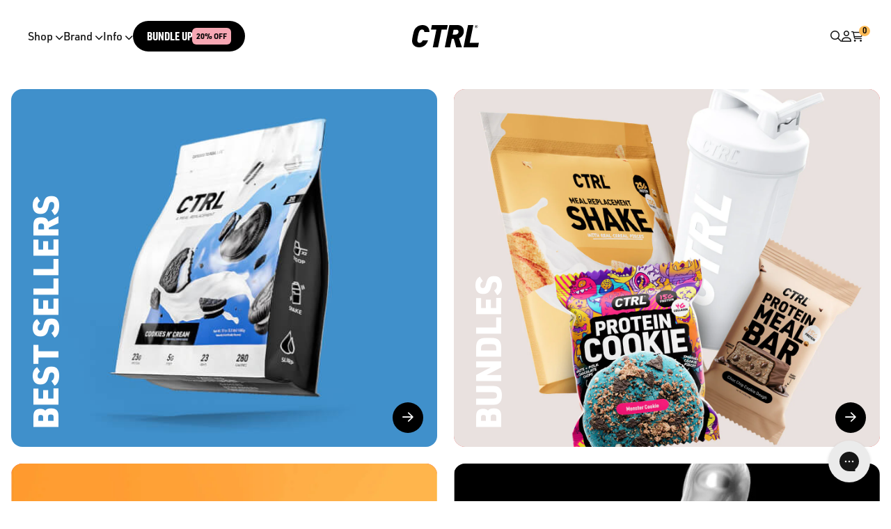

--- FILE ---
content_type: text/html; charset=utf-8
request_url: https://drinkctrl.com/collections
body_size: 52885
content:
<!doctype html>
<html>
    <head>
<link rel='preconnect dns-prefetch' href='https://api.config-security.com/' crossorigin />
<link rel='preconnect dns-prefetch' href='https://conf.config-security.com/' crossorigin />
<link rel='preconnect dns-prefetch' href='https://whale.camera/' crossorigin />
<style>
  @media(max-width: 767px){
    .product_test_b{
      display: none!important;
    }
    .product_test_a {
        display: block!important;
    }
  }
  @media(min-width: 768px){
    .product_test_b{
      display: none!important;
    }
  }

</style>
<script>
/* >> TriplePixel :: start*/
window.TriplePixelData={TripleName:"thectrldrink.myshopify.com",ver:"2.11",plat:"SHOPIFY",isHeadless:false},function(W,H,A,L,E,_,B,N){function O(U,T,P,H,R){void 0===R&&(R=!1),H=new XMLHttpRequest,P?(H.open("POST",U,!0),H.setRequestHeader("Content-Type","application/json")):H.open("GET",U,!0),H.send(JSON.stringify(P||{})),H.onreadystatechange=function(){4===H.readyState&&200===H.status?(R=H.responseText,U.includes(".txt")?eval(R):P||(N[B]=R)):(299<H.status||H.status<200)&&T&&!R&&(R=!0,O(U,T-1,P))}}if(N=window,!N[H+"sn"]){N[H+"sn"]=1,L=function(){return Date.now().toString(36)+"_"+Math.random().toString(36)};try{A.setItem(H,1+(0|A.getItem(H)||0)),(E=JSON.parse(A.getItem(H+"U")||"[]")).push({u:location.href,r:document.referrer,t:Date.now(),id:L()}),A.setItem(H+"U",JSON.stringify(E))}catch(e){}var i,m,p;A.getItem('"!nC`')||(_=A,A=N,A[H]||(E=A[H]=function(t,e,a){return void 0===a&&(a=[]),"State"==t?E.s:(W=L(),(E._q=E._q||[]).push([W,t,e].concat(a)),W)},E.s="Installed",E._q=[],E.ch=W,B="configSecurityConfModel",N[B]=1,O("https://conf.config-security.com/model",5),i=L(),m=A[atob("c2NyZWVu")],_.setItem("di_pmt_wt",i),p={id:i,action:"profile",avatar:_.getItem("auth-security_rand_salt_"),time:m[atob("d2lkdGg=")]+":"+m[atob("aGVpZ2h0")],host:A.TriplePixelData.TripleName,plat:A.TriplePixelData.plat,url:window.location.href,ref:document.referrer,ver:A.TriplePixelData.ver},O("https://api.config-security.com/event",5,p),O("https://whale.camera/live/dot.txt",5)))}}("","TriplePixel",localStorage);
/* << TriplePixel :: end*/
</script>
<link rel='preconnect dns-prefetch' href='https://triplewhale-pixel.web.app/' crossorigin />
        <script defer src="https://cdn.skio.com/scripts/shopify/head/shopify.ba9807f79b5cdb6483d5.js"></script>
<link rel='preconnect dns-prefetch' href='https://triplewhale-pixel.web.app/' crossorigin />
<script>
/* >> TriplePixel :: start*/
window.TriplePixelData={TripleName:"thectrldrink.myshopify.com",ver:"1.9.0"},function(W,H,A,L,E,_,B,N){function O(U,T,P,H,R){void 0===R&&(R=!1),H=new XMLHttpRequest,P?(H.open("POST",U,!0),H.setRequestHeader("Content-Type","application/json")):H.open("GET",U,!0),H.send(JSON.stringify(P||{})),H.onreadystatechange=function(){4===H.readyState&&200===H.status?(R=H.responseText,U.includes(".txt")?eval(R):P||(N[B]=R)):(299<H.status||H.status<200)&&T&&!R&&(R=!0,O(U,T-1))}}if(N=window,!N[H+"sn"]){N[H+"sn"]=1;try{A.setItem(H,1+(0|A.getItem(H)||0)),(E=JSON.parse(A.getItem(H+"U")||"[]")).push(location.href),A.setItem(H+"U",JSON.stringify(E))}catch(e){}var i,m,p;A.getItem('"!nC`')||(_=A,A=N,A[H]||(L=function(){return Date.now().toString(36)+"_"+Math.random().toString(36)},E=A[H]=function(t,e){return"State"==t?E.s:(W=L(),(E._q=E._q||[]).push([W,t,e]),W)},E.s="Installed",E._q=[],E.ch=W,B="configSecurityConfModel",N[B]=1,O("//conf.config-security.com/model",5),i=L(),m=A[atob("c2NyZWVu")],_.setItem("di_pmt_wt",i),p={id:i,action:"profile",avatar:_.getItem("auth-security_rand_salt_"),time:m[atob("d2lkdGg=")]+":"+m[atob("aGVpZ2h0")],host:A.TriplePixelData.TripleName,url:window.location.href,ref:document.referrer,ver:window.TriplePixelData.ver},O("//api.config-security.com/",5,p),O("//triplewhale-pixel.web.app/dot1.9.txt",5)))}}("","TriplePixel",localStorage);
/* << TriplePixel :: end*/
</script>


<!-- Google tag (gtag.js) -->
<script async src="https://www.googletagmanager.com/gtag/js?id=G-ML8DTJMX6S"></script>
<script>
  window.dataLayer = window.dataLayer || [];
  function gtag(){dataLayer.push(arguments);}
  gtag('js', new Date());

  gtag('config', 'G-ML8DTJMX6S');
</script>

      <meta name="google-site-verification" content="hTf5Wc19ZAegL5zRf99rkZ6vS5oerrVA7hfLBSHc6mA" />

        
        
        <meta name="google-site-verification" content="hTf5Wc19ZAegL5zRf99rkZ6vS5oerrVA7hfLBSHc6mA" />
            <meta name="seomaster" content="true"/>






    

    
    

    
    

    
    

    
    


    
    

        <title>Collections | CTRL - Healthier Foods™</title>
        <meta charset="utf-8">
        <meta http-equiv="X-UA-Compatible" content="IE=edge,chrome=1">
        <meta name="description" content="Our mission is to provide healthier and great tasting alternatives to give your body all the essential nutrients, proteins, carbs, and fats it needs to function optimally.">
        <link rel="canonical" href="https://drinkctrl.com/collections">
        <meta name="viewport" content="width=device-width, initial-scale=1, maximum-scale=1">
        <link rel="shortcut icon" href="https://cdn.shopify.com/s/files/1/0019/5415/2560/files/Favicon_32x32.jpg?v=1613732290" type="image/png">
        <meta name="description" content="Our mission is to provide healthier and great tasting alternatives to give your body all the essential nutrients, proteins, carbs, and fats it needs to function optimally.">
        <meta name="ahrefs-site-verification" content="46b9e59490a28bf7f669dba155efe0f13c255be7505d7245aebf742effd65062">
        <script>window.performance && window.performance.mark && window.performance.mark('shopify.content_for_header.start');</script><meta name="google-site-verification" content="hTf5Wc19ZAegL5zRf99rkZ6vS5oerrVA7hfLBSHc6mA">
<meta name="facebook-domain-verification" content="8ftft04hiv748z4zldl51yrh9r2ji3">
<meta name="facebook-domain-verification" content="nzrn45x1j0m5f1eizgdm5te3gzqgkd">
<meta name="google-site-verification" content="XUpOmuvL-BEZUWS7SZrI85iZWeB5B3Yf-KrfCz68Duk">
<meta name="google-site-verification" content="L4yVf0p4MFdUdLYLRomEN4zy1z_DA8aTK0SVOJNtYGE">
<meta id="shopify-digital-wallet" name="shopify-digital-wallet" content="/1954152560/digital_wallets/dialog">
<meta name="shopify-checkout-api-token" content="6864c494ae65f8d722fb153632428433">
<meta id="in-context-paypal-metadata" data-shop-id="1954152560" data-venmo-supported="false" data-environment="production" data-locale="en_US" data-paypal-v4="true" data-currency="USD">
<script async="async" src="/checkouts/internal/preloads.js?locale=en-US"></script>
<link rel="preconnect" href="https://shop.app" crossorigin="anonymous">
<script async="async" src="https://shop.app/checkouts/internal/preloads.js?locale=en-US&shop_id=1954152560" crossorigin="anonymous"></script>
<script id="apple-pay-shop-capabilities" type="application/json">{"shopId":1954152560,"countryCode":"US","currencyCode":"USD","merchantCapabilities":["supports3DS"],"merchantId":"gid:\/\/shopify\/Shop\/1954152560","merchantName":"drinkctrl.com","requiredBillingContactFields":["postalAddress","email"],"requiredShippingContactFields":["postalAddress","email"],"shippingType":"shipping","supportedNetworks":["visa","masterCard","amex","discover","elo","jcb"],"total":{"type":"pending","label":"drinkctrl.com","amount":"1.00"},"shopifyPaymentsEnabled":true,"supportsSubscriptions":true}</script>
<script id="shopify-features" type="application/json">{"accessToken":"6864c494ae65f8d722fb153632428433","betas":["rich-media-storefront-analytics"],"domain":"drinkctrl.com","predictiveSearch":true,"shopId":1954152560,"locale":"en"}</script>
<script>var Shopify = Shopify || {};
Shopify.shop = "thectrldrink.myshopify.com";
Shopify.locale = "en";
Shopify.currency = {"active":"USD","rate":"1.0"};
Shopify.country = "US";
Shopify.theme = {"name":"drink-ctrl-shopify\/master","id":170978050359,"schema_name":"Paper Crowns","schema_version":"2.0","theme_store_id":null,"role":"main"};
Shopify.theme.handle = "null";
Shopify.theme.style = {"id":null,"handle":null};
Shopify.cdnHost = "drinkctrl.com/cdn";
Shopify.routes = Shopify.routes || {};
Shopify.routes.root = "/";</script>
<script type="module">!function(o){(o.Shopify=o.Shopify||{}).modules=!0}(window);</script>
<script>!function(o){function n(){var o=[];function n(){o.push(Array.prototype.slice.apply(arguments))}return n.q=o,n}var t=o.Shopify=o.Shopify||{};t.loadFeatures=n(),t.autoloadFeatures=n()}(window);</script>
<script>
  window.ShopifyPay = window.ShopifyPay || {};
  window.ShopifyPay.apiHost = "shop.app\/pay";
  window.ShopifyPay.redirectState = null;
</script>
<script id="shop-js-analytics" type="application/json">{"pageType":"list-collections"}</script>
<script defer="defer" async type="module" src="//drinkctrl.com/cdn/shopifycloud/shop-js/modules/v2/client.init-shop-cart-sync_C5BV16lS.en.esm.js"></script>
<script defer="defer" async type="module" src="//drinkctrl.com/cdn/shopifycloud/shop-js/modules/v2/chunk.common_CygWptCX.esm.js"></script>
<script type="module">
  await import("//drinkctrl.com/cdn/shopifycloud/shop-js/modules/v2/client.init-shop-cart-sync_C5BV16lS.en.esm.js");
await import("//drinkctrl.com/cdn/shopifycloud/shop-js/modules/v2/chunk.common_CygWptCX.esm.js");

  window.Shopify.SignInWithShop?.initShopCartSync?.({"fedCMEnabled":true,"windoidEnabled":true});

</script>
<script>
  window.Shopify = window.Shopify || {};
  if (!window.Shopify.featureAssets) window.Shopify.featureAssets = {};
  window.Shopify.featureAssets['shop-js'] = {"shop-cart-sync":["modules/v2/client.shop-cart-sync_ZFArdW7E.en.esm.js","modules/v2/chunk.common_CygWptCX.esm.js"],"init-fed-cm":["modules/v2/client.init-fed-cm_CmiC4vf6.en.esm.js","modules/v2/chunk.common_CygWptCX.esm.js"],"shop-button":["modules/v2/client.shop-button_tlx5R9nI.en.esm.js","modules/v2/chunk.common_CygWptCX.esm.js"],"shop-cash-offers":["modules/v2/client.shop-cash-offers_DOA2yAJr.en.esm.js","modules/v2/chunk.common_CygWptCX.esm.js","modules/v2/chunk.modal_D71HUcav.esm.js"],"init-windoid":["modules/v2/client.init-windoid_sURxWdc1.en.esm.js","modules/v2/chunk.common_CygWptCX.esm.js"],"shop-toast-manager":["modules/v2/client.shop-toast-manager_ClPi3nE9.en.esm.js","modules/v2/chunk.common_CygWptCX.esm.js"],"init-shop-email-lookup-coordinator":["modules/v2/client.init-shop-email-lookup-coordinator_B8hsDcYM.en.esm.js","modules/v2/chunk.common_CygWptCX.esm.js"],"init-shop-cart-sync":["modules/v2/client.init-shop-cart-sync_C5BV16lS.en.esm.js","modules/v2/chunk.common_CygWptCX.esm.js"],"avatar":["modules/v2/client.avatar_BTnouDA3.en.esm.js"],"pay-button":["modules/v2/client.pay-button_FdsNuTd3.en.esm.js","modules/v2/chunk.common_CygWptCX.esm.js"],"init-customer-accounts":["modules/v2/client.init-customer-accounts_DxDtT_ad.en.esm.js","modules/v2/client.shop-login-button_C5VAVYt1.en.esm.js","modules/v2/chunk.common_CygWptCX.esm.js","modules/v2/chunk.modal_D71HUcav.esm.js"],"init-shop-for-new-customer-accounts":["modules/v2/client.init-shop-for-new-customer-accounts_ChsxoAhi.en.esm.js","modules/v2/client.shop-login-button_C5VAVYt1.en.esm.js","modules/v2/chunk.common_CygWptCX.esm.js","modules/v2/chunk.modal_D71HUcav.esm.js"],"shop-login-button":["modules/v2/client.shop-login-button_C5VAVYt1.en.esm.js","modules/v2/chunk.common_CygWptCX.esm.js","modules/v2/chunk.modal_D71HUcav.esm.js"],"init-customer-accounts-sign-up":["modules/v2/client.init-customer-accounts-sign-up_CPSyQ0Tj.en.esm.js","modules/v2/client.shop-login-button_C5VAVYt1.en.esm.js","modules/v2/chunk.common_CygWptCX.esm.js","modules/v2/chunk.modal_D71HUcav.esm.js"],"shop-follow-button":["modules/v2/client.shop-follow-button_Cva4Ekp9.en.esm.js","modules/v2/chunk.common_CygWptCX.esm.js","modules/v2/chunk.modal_D71HUcav.esm.js"],"checkout-modal":["modules/v2/client.checkout-modal_BPM8l0SH.en.esm.js","modules/v2/chunk.common_CygWptCX.esm.js","modules/v2/chunk.modal_D71HUcav.esm.js"],"lead-capture":["modules/v2/client.lead-capture_Bi8yE_yS.en.esm.js","modules/v2/chunk.common_CygWptCX.esm.js","modules/v2/chunk.modal_D71HUcav.esm.js"],"shop-login":["modules/v2/client.shop-login_D6lNrXab.en.esm.js","modules/v2/chunk.common_CygWptCX.esm.js","modules/v2/chunk.modal_D71HUcav.esm.js"],"payment-terms":["modules/v2/client.payment-terms_CZxnsJam.en.esm.js","modules/v2/chunk.common_CygWptCX.esm.js","modules/v2/chunk.modal_D71HUcav.esm.js"]};
</script>
<script>(function() {
  var isLoaded = false;
  function asyncLoad() {
    if (isLoaded) return;
    isLoaded = true;
    var urls = ["\/\/cdn.shopify.com\/proxy\/4b38345ddeb40cbe5fd3e77dda488b387c3905af228a2222a90590bbefb44fc8\/api.goaffpro.com\/loader.js?shop=thectrldrink.myshopify.com\u0026sp-cache-control=cHVibGljLCBtYXgtYWdlPTkwMA","https:\/\/services.nofraud.com\/js\/device.js?shop=thectrldrink.myshopify.com","https:\/\/storage.googleapis.com\/prd-bb-scripts\/brandbassador\/bb-frontend.js?shop=thectrldrink.myshopify.com","https:\/\/gdprcdn.b-cdn.net\/js\/gdpr_cookie_consent.min.js?shop=thectrldrink.myshopify.com","https:\/\/tools.luckyorange.com\/core\/lo.js?site-id=02fe109e\u0026shop=thectrldrink.myshopify.com","https:\/\/config.gorgias.chat\/bundle-loader\/01H84DMK06AY6DAPG5NB2PTNQH?source=shopify1click\u0026shop=thectrldrink.myshopify.com","https:\/\/platform-api.sharethis.com\/js\/sharethis.js?shop=thectrldrink.myshopify.com#property=67a3cc153c2c8700191089de\u0026product=inline-share-buttons\u0026source=inline-share-buttons-shopify\u0026ver=1738788041","https:\/\/cdn.pushowl.com\/latest\/sdks\/pushowl-shopify.js?subdomain=thectrldrink\u0026environment=production\u0026guid=81dd47e3-5f0b-469e-a067-32081835b9a6\u0026shop=thectrldrink.myshopify.com","https:\/\/cdn.attn.tv\/ctrl\/dtag.js?shop=thectrldrink.myshopify.com","https:\/\/cdn.9gtb.com\/loader.js?g_cvt_id=263bd8f0-dfb5-4bf3-bfe2-ca6a0c134681\u0026shop=thectrldrink.myshopify.com"];
    for (var i = 0; i < urls.length; i++) {
      var s = document.createElement('script');
      s.type = 'text/javascript';
      s.async = true;
      s.src = urls[i];
      var x = document.getElementsByTagName('script')[0];
      x.parentNode.insertBefore(s, x);
    }
  };
  if(window.attachEvent) {
    window.attachEvent('onload', asyncLoad);
  } else {
    window.addEventListener('load', asyncLoad, false);
  }
})();</script>
<script id="__st">var __st={"a":1954152560,"offset":-18000,"reqid":"d15119c9-d6a8-4cd4-83b4-7f10fa54ff8f-1768801288","pageurl":"drinkctrl.com\/collections","u":"45f0babaecbf","p":"collections"};</script>
<script>window.ShopifyPaypalV4VisibilityTracking = true;</script>
<script id="captcha-bootstrap">!function(){'use strict';const t='contact',e='account',n='new_comment',o=[[t,t],['blogs',n],['comments',n],[t,'customer']],c=[[e,'customer_login'],[e,'guest_login'],[e,'recover_customer_password'],[e,'create_customer']],r=t=>t.map((([t,e])=>`form[action*='/${t}']:not([data-nocaptcha='true']) input[name='form_type'][value='${e}']`)).join(','),a=t=>()=>t?[...document.querySelectorAll(t)].map((t=>t.form)):[];function s(){const t=[...o],e=r(t);return a(e)}const i='password',u='form_key',d=['recaptcha-v3-token','g-recaptcha-response','h-captcha-response',i],f=()=>{try{return window.sessionStorage}catch{return}},m='__shopify_v',_=t=>t.elements[u];function p(t,e,n=!1){try{const o=window.sessionStorage,c=JSON.parse(o.getItem(e)),{data:r}=function(t){const{data:e,action:n}=t;return t[m]||n?{data:e,action:n}:{data:t,action:n}}(c);for(const[e,n]of Object.entries(r))t.elements[e]&&(t.elements[e].value=n);n&&o.removeItem(e)}catch(o){console.error('form repopulation failed',{error:o})}}const l='form_type',E='cptcha';function T(t){t.dataset[E]=!0}const w=window,h=w.document,L='Shopify',v='ce_forms',y='captcha';let A=!1;((t,e)=>{const n=(g='f06e6c50-85a8-45c8-87d0-21a2b65856fe',I='https://cdn.shopify.com/shopifycloud/storefront-forms-hcaptcha/ce_storefront_forms_captcha_hcaptcha.v1.5.2.iife.js',D={infoText:'Protected by hCaptcha',privacyText:'Privacy',termsText:'Terms'},(t,e,n)=>{const o=w[L][v],c=o.bindForm;if(c)return c(t,g,e,D).then(n);var r;o.q.push([[t,g,e,D],n]),r=I,A||(h.body.append(Object.assign(h.createElement('script'),{id:'captcha-provider',async:!0,src:r})),A=!0)});var g,I,D;w[L]=w[L]||{},w[L][v]=w[L][v]||{},w[L][v].q=[],w[L][y]=w[L][y]||{},w[L][y].protect=function(t,e){n(t,void 0,e),T(t)},Object.freeze(w[L][y]),function(t,e,n,w,h,L){const[v,y,A,g]=function(t,e,n){const i=e?o:[],u=t?c:[],d=[...i,...u],f=r(d),m=r(i),_=r(d.filter((([t,e])=>n.includes(e))));return[a(f),a(m),a(_),s()]}(w,h,L),I=t=>{const e=t.target;return e instanceof HTMLFormElement?e:e&&e.form},D=t=>v().includes(t);t.addEventListener('submit',(t=>{const e=I(t);if(!e)return;const n=D(e)&&!e.dataset.hcaptchaBound&&!e.dataset.recaptchaBound,o=_(e),c=g().includes(e)&&(!o||!o.value);(n||c)&&t.preventDefault(),c&&!n&&(function(t){try{if(!f())return;!function(t){const e=f();if(!e)return;const n=_(t);if(!n)return;const o=n.value;o&&e.removeItem(o)}(t);const e=Array.from(Array(32),(()=>Math.random().toString(36)[2])).join('');!function(t,e){_(t)||t.append(Object.assign(document.createElement('input'),{type:'hidden',name:u})),t.elements[u].value=e}(t,e),function(t,e){const n=f();if(!n)return;const o=[...t.querySelectorAll(`input[type='${i}']`)].map((({name:t})=>t)),c=[...d,...o],r={};for(const[a,s]of new FormData(t).entries())c.includes(a)||(r[a]=s);n.setItem(e,JSON.stringify({[m]:1,action:t.action,data:r}))}(t,e)}catch(e){console.error('failed to persist form',e)}}(e),e.submit())}));const S=(t,e)=>{t&&!t.dataset[E]&&(n(t,e.some((e=>e===t))),T(t))};for(const o of['focusin','change'])t.addEventListener(o,(t=>{const e=I(t);D(e)&&S(e,y())}));const B=e.get('form_key'),M=e.get(l),P=B&&M;t.addEventListener('DOMContentLoaded',(()=>{const t=y();if(P)for(const e of t)e.elements[l].value===M&&p(e,B);[...new Set([...A(),...v().filter((t=>'true'===t.dataset.shopifyCaptcha))])].forEach((e=>S(e,t)))}))}(h,new URLSearchParams(w.location.search),n,t,e,['guest_login'])})(!0,!0)}();</script>
<script integrity="sha256-4kQ18oKyAcykRKYeNunJcIwy7WH5gtpwJnB7kiuLZ1E=" data-source-attribution="shopify.loadfeatures" defer="defer" src="//drinkctrl.com/cdn/shopifycloud/storefront/assets/storefront/load_feature-a0a9edcb.js" crossorigin="anonymous"></script>
<script crossorigin="anonymous" defer="defer" src="//drinkctrl.com/cdn/shopifycloud/storefront/assets/shopify_pay/storefront-65b4c6d7.js?v=20250812"></script>
<script data-source-attribution="shopify.dynamic_checkout.dynamic.init">var Shopify=Shopify||{};Shopify.PaymentButton=Shopify.PaymentButton||{isStorefrontPortableWallets:!0,init:function(){window.Shopify.PaymentButton.init=function(){};var t=document.createElement("script");t.src="https://drinkctrl.com/cdn/shopifycloud/portable-wallets/latest/portable-wallets.en.js",t.type="module",document.head.appendChild(t)}};
</script>
<script data-source-attribution="shopify.dynamic_checkout.buyer_consent">
  function portableWalletsHideBuyerConsent(e){var t=document.getElementById("shopify-buyer-consent"),n=document.getElementById("shopify-subscription-policy-button");t&&n&&(t.classList.add("hidden"),t.setAttribute("aria-hidden","true"),n.removeEventListener("click",e))}function portableWalletsShowBuyerConsent(e){var t=document.getElementById("shopify-buyer-consent"),n=document.getElementById("shopify-subscription-policy-button");t&&n&&(t.classList.remove("hidden"),t.removeAttribute("aria-hidden"),n.addEventListener("click",e))}window.Shopify?.PaymentButton&&(window.Shopify.PaymentButton.hideBuyerConsent=portableWalletsHideBuyerConsent,window.Shopify.PaymentButton.showBuyerConsent=portableWalletsShowBuyerConsent);
</script>
<script data-source-attribution="shopify.dynamic_checkout.cart.bootstrap">document.addEventListener("DOMContentLoaded",(function(){function t(){return document.querySelector("shopify-accelerated-checkout-cart, shopify-accelerated-checkout")}if(t())Shopify.PaymentButton.init();else{new MutationObserver((function(e,n){t()&&(Shopify.PaymentButton.init(),n.disconnect())})).observe(document.body,{childList:!0,subtree:!0})}}));
</script>
<link id="shopify-accelerated-checkout-styles" rel="stylesheet" media="screen" href="https://drinkctrl.com/cdn/shopifycloud/portable-wallets/latest/accelerated-checkout-backwards-compat.css" crossorigin="anonymous">
<style id="shopify-accelerated-checkout-cart">
        #shopify-buyer-consent {
  margin-top: 1em;
  display: inline-block;
  width: 100%;
}

#shopify-buyer-consent.hidden {
  display: none;
}

#shopify-subscription-policy-button {
  background: none;
  border: none;
  padding: 0;
  text-decoration: underline;
  font-size: inherit;
  cursor: pointer;
}

#shopify-subscription-policy-button::before {
  box-shadow: none;
}

      </style>

<script>window.performance && window.performance.mark && window.performance.mark('shopify.content_for_header.end');</script> <!-- Header hook for plugins -->
        <script defer src="https://cdn.jsdelivr.net/npm/alpinejs@3.x.x/dist/cdn.min.js"></script>
        <script src="https://cdnjs.cloudflare.com/ajax/libs/jquery/3.6.3/jquery.js" integrity="sha512-nO7wgHUoWPYGCNriyGzcFwPSF+bPDOR+NvtOYy2wMcWkrnCNPKBcFEkU80XIN14UVja0Gdnff9EmydyLlOL7mQ==" crossorigin="anonymous" referrerpolicy="no-referrer"></script>

        <script src="https://kit.fontawesome.com/98888c5f66.js" crossorigin="anonymous"></script>

        <script src="https://unpkg.com/@popperjs/core@2"></script>
        <script src="https://unpkg.com/tippy.js@6"></script>
        <script src="https://cdnjs.cloudflare.com/ajax/libs/gsap/3.11.4/gsap.min.js"></script>
        <script src="https://cdnjs.cloudflare.com/ajax/libs/gsap/3.11.4/TextPlugin.min.js"></script>
        <script src="https://cdnjs.cloudflare.com/ajax/libs/gsap/3.6.1/ScrollTrigger.min.js"></script>

        <!-- Start VWO Async SmartCode -->
          <script type='text/javascript' id='vwoCode'>
            window._vwo_code=window._vwo_code || (function() {
            var account_id=676738,
            version=1.4,
            settings_tolerance=2000,
            library_tolerance=2500,
            use_existing_jquery=false,
            is_spa=1,
            hide_element='body',
            /* DO NOT EDIT BELOW THIS LINE */
            f=false,d=document,vwoCodeEl=document.querySelector('#vwoCode'),code={use_existing_jquery:function(){return use_existing_jquery},library_tolerance:function(){return library_tolerance},finish:function(){if(!f){f=true;var e=d.getElementById('_vis_opt_path_hides');if(e)e.parentNode.removeChild(e)}},finished:function(){return f},load:function(e){var t=d.createElement('script');t.fetchPriority='high';t.src=e;t.type='text/javascript';t.innerText;t.onerror=function(){_vwo_code.finish()};d.getElementsByTagName('head')[0].appendChild(t)},getVersion:function(){return version},getMatchedCookies:function(e){var t=[];if(document.cookie){t=document.cookie.match(e)||[]}return t},getCombinationCookie:function(){var e=code.getMatchedCookies(/(?:^|;)\s?(_vis_opt_exp_\d+_combi=[^;$]*)/gi);e=e.map(function(e){try{var t=decodeURIComponent(e);if(!/_vis_opt_exp_\d+_combi=(?:\d+,?)+\s*$/.test(t)){return''}return t}catch(e){return''}});var i=[];e.forEach(function(e){var t=e.match(/([\d,]+)/g);t&&i.push(t.join('-'))});return i.join('|')},init:function(){window.settings_timer=setTimeout(function(){_vwo_code.finish()},settings_tolerance);var e=d.createElement('style'),t=hide_element?hide_element+'{opacity:0 !important;filter:alpha(opacity=0) !important;background:none !important;}':'',i=d.getElementsByTagName('head')[0];e.setAttribute('id','_vis_opt_path_hides');vwoCodeEl&&e.setAttribute('nonce',vwoCodeEl.nonce);e.setAttribute('type','text/css');if(e.styleSheet)e.styleSheet.cssText=t;else e.appendChild(d.createTextNode(t));i.appendChild(e);var n=this.getCombinationCookie();this.load('https://dev.visualwebsiteoptimizer.com/j.php?a='+account_id+'&u='+encodeURIComponent(d.URL)+'&f='+ +is_spa+'&vn='+version+(n?'&c='+n:''));return settings_timer}};window._vwo_settings_timer = code.init();return code;}());
          </script>
        <!-- End VWO Async SmartCode -->

      <script>
		!function (w, d, t) {
		  w.TiktokAnalyticsObject=t;var ttq=w[t]=w[t]||[];ttq.methods=["page","track","identify","instances","debug","on","off","once","ready","alias","group","enableCookie","disableCookie"],ttq.setAndDefer=function(t,e){t[e]=function(){t.push([e].concat(Array.prototype.slice.call(arguments,0)))}};for(var i=0;i<ttq.methods.length;i++)ttq.setAndDefer(ttq,ttq.methods[i]);ttq.instance=function(t){for(var e=ttq._i[t]||[],n=0;n<ttq.methods.length;n++
)ttq.setAndDefer(e,ttq.methods[n]);return e},ttq.load=function(e,n){var i="https://analytics.tiktok.com/i18n/pixel/events.js";ttq._i=ttq._i||{},ttq._i[e]=[],ttq._i[e]._u=i,ttq._t=ttq._t||{},ttq._t[e]=+new Date,ttq._o=ttq._o||{},ttq._o[e]=n||{};n=document.createElement("script");n.type="text/javascript",n.async=!0,n.src=i+"?sdkid="+e+"&lib="+t;e=document.getElementsByTagName("script")[0];e.parentNode.insertBefore(n,e)};
		
		  ttq.load('CKBDR3BC77UB8D1A7JPG');
		  ttq.page();
		}(window, document, 'ttq');
	</script>
        
        <link rel="stylesheet" href="https://cdn.jsdelivr.net/npm/swiper@8/swiper-bundle.min.css" />
        <script src="https://cdn.jsdelivr.net/npm/swiper@8/swiper-bundle.min.js"></script>
        <script type="text/javascript" src="https://cdnjs.cloudflare.com/ajax/libs/shopify-cartjs/1.1.0/rivets-cart.min.js"></script>
        <script>
          rivets.formatters.splitByComma = function(value) {
            if (!value) return [];
            return value.split(',').map(item => {
              let trimmed = item.trim();
              // İlk "-" işaretinden sonrası silinsin
              let dashIndex = trimmed.indexOf('-');
              if (dashIndex !== -1) {
                trimmed = trimmed.substring(0, dashIndex).trim();
              }
              return trimmed;
            });
          };
        </script>
        <script type="text/javascript">
            jQuery(function() {
                CartJS.init({"note":null,"attributes":{},"original_total_price":0,"total_price":0,"total_discount":0,"total_weight":0.0,"item_count":0,"items":[],"requires_shipping":false,"currency":"USD","items_subtotal_price":0,"cart_level_discount_applications":[],"checkout_charge_amount":0}, {
                    "requestBodyClass": "loading",
                    "currency": "USD",
                    "moneyFormat": "${{amount}}",
                    "moneyWithCurrencyFormat": "${{amount}} USD"
                });
            });
        </script><link rel="preload" as="style" href="//drinkctrl.com/cdn/shop/t/96/assets/theme.css?v=151812833292427565751750088735">
        <link rel="preload" as="script" href="//drinkctrl.com/cdn/shop/t/96/assets/vendor.js?v=119863313443097462491731093515">
        <link rel="preload" as="script" href="//drinkctrl.com/cdn/shop/t/96/assets/theme.js?v=42752254316959553641731093514">

        <script src="//drinkctrl.com/cdn/shopifycloud/storefront/assets/themes_support/option_selection-b017cd28.js" type="text/javascript"></script>
        <link href="//drinkctrl.com/cdn/shop/t/96/assets/app.css?v=59613294037177781161740603954" rel="stylesheet" type="text/css" media="all" />
        <link href="//drinkctrl.com/cdn/shop/t/96/assets/added.css?v=31100883888946523031761746608" rel="stylesheet" type="text/css" media="all" />
        <link href="//drinkctrl.com/cdn/shop/t/96/assets/tw-custom.css?v=93594137091598626941729783080" rel="stylesheet" type="text/css" media="all" />
        <script src="//drinkctrl.com/cdn/shop/t/96/assets/application.js?v=56558291152958238831754391872" type="text/javascript"></script>
        
        <script src="//drinkctrl.com/cdn/shop/t/96/assets/jquery.products.min.js?v=152374101990770964181723640556" type="text/javascript"></script>

        
        <style>
  :root {
    /* --slide_show_focal:  0; ; */
    --heading-color: #1a1a1a, #1a1a1a, #1a1a1a;
    --text-color: 18, 18, 18;
    --secondary-background: 245, 245, 245;
    --heading-font-family: urw-din-condensed,sans-seif;
    --heading-font-weight: 800;
    --heading-font-style: ;
    --heading-text-transform: "uppercase";
    --text-font-family: , ;
    --text-font-style: ;
    --text-font-bold-weight: 700;
    --heading-xxsmall-font-size: 11px;
    --heading-xsmall-font-size: 11px;
    --heading-small-font-size: 13px;
    --heading-large-font-size: 32px;
    --container-max-width: 1600px;
    --container-gutter: 24px;
    --container-max-width-minus-gutters: calc(var(--container-max-width) - (var(--container-gutter)) * 2);
    --container-outer-width: max(calc((100vw - var(--container-max-width-minus-gutters)) / 2), var(--container-gutter));
    --container-outer-margin: var(--container-outer-width);
    --container-inner-width: calc(100vw - var(--container-outer-width) * 2);

    --text-font-weight: 400;

    --grid-column-count: 10;
    --grid-gap: 24px;
    --grid-column-width: calc((100vw - var(--container-outer-width) * 2 - var(--grid-gap) * (var(--grid-column-count) - 1)) / var(--grid-column-count));

    
    /* RTL support */
    --transform-origin-start: left;

    --vertical-breather: 36px;
    --vertical-breather-tight: 36px;

    /* Button size */
    --button-height: 48px;
    --button-small-height: 40px;

    /* Button style */
    --button-border-radius: 0.5rem;
  }

  @media screen and (min-width: 550px) {
    :root {
      --vertical-breather: 48px;
      --vertical-breather-tight: 48px;
      --heading-xsmall-font-size: 12px;
      --heading-small-font-size: 14px;
      --heading-large-font-size: 36px;
      --container-gutter: 40px;
      --grid-column-count: 20;
    }
  }

  @media screen and (min-width: 741px) {
    :root {
      --vertical-breather: 48px;
      --vertical-breather-tight: 48px;
      --heading-xsmall-font-size: 12px;
      --heading-small-font-size: 14px;
      --heading-large-font-size: 36px;
      --container-gutter: 40px;
      --grid-column-count: 20;
    }
  }

  @media screen and (min-width: 1200px) {
    :root {
      --vertical-breather: 48px;
      --vertical-breather-tight: 48px;
      --product-list-block-spacing: 48px;
      --heading-large-font-size: 40px;
    }
  }

  @media screen and (min-width: 1600px) {
    :root {
      --vertical-breather: 48px;
      --vertical-breather-tight: 48px;
    }
  }
</style>

        <script>
  // This allows to expose several variables to the global scope, to be used in scripts
  window.themeVariables = {
    settings: {
      direction: null,
      pageType: "list-collections",
      cartCount: 0,
      moneyFormat: "${{amount}}",
      moneyWithCurrencyFormat: "${{amount}} USD",
      showVendor: null,
      discountMode: null,
      currencyCodeEnabled: null,
      cartType: null,
      cartCurrency: "USD",
      mobileZoomFactor: 2.5
    },

    routes: {
      host: "drinkctrl.com",
      rootUrl: "\/",
      rootUrlWithoutSlash: '',
      cartUrl: "\/cart",
      cartAddUrl: "\/cart\/add",
      cartChangeUrl: "\/cart\/change",
      searchUrl: "\/search",
      predictiveSearchUrl: "\/search\/suggest",
      productRecommendationsUrl: "\/recommendations\/products"
    },

    strings: {
      accessibilityDelete: "Translation missing: en.general.accessibility.delete",
      accessibilityClose: "Translation missing: en.general.accessibility.close",
      collectionSoldOut: "Translation missing: en.collection.product.sold_out",
      collectionDiscount: "Translation missing: en.collection.product.discount_html",
      productSalePrice: "Translation missing: en.product.general.sale_price",
      productRegularPrice: "Translation missing: en.product.general.regular_price",
      productFormUnavailable: "Translation missing: en.product.form.unavailable",
      productFormSoldOut: "Translation missing: en.product.form.sold_out",
      productFormPreOrder: "Translation missing: en.product.form.pre_order",
      productFormAddToCart: "Translation missing: en.product.form.add_to_cart",
      searchNoResults: "Translation missing: en.search.general.no_results",
      searchNewSearch: "Translation missing: en.search.general.new_search",
      searchProducts: "Translation missing: en.search.general.products",
      searchArticles: "Translation missing: en.search.general.articles",
      searchPages: "Translation missing: en.search.general.pages",
      searchCollections: "Translation missing: en.search.general.collections",
      cartViewCart: "Translation missing: en.cart.general.view_cart",
      cartItemAdded: "Translation missing: en.cart.general.item_added",
      cartItemAddedShort: "Translation missing: en.cart.general.item_added_short",
      cartAddOrderNote: "Translation missing: en.cart.general.add_order_note",
      cartEditOrderNote: "Translation missing: en.cart.general.edit_order_note",
      shippingEstimatorNoResults: "Translation missing: en.cart.shipping_estimator.no_results",
      shippingEstimatorOneResult: "Translation missing: en.cart.shipping_estimator.one_result",
      shippingEstimatorMultipleResults: "Translation missing: en.cart.shipping_estimator.multiple_results",
      shippingEstimatorError: "Translation missing: en.cart.shipping_estimator.error"
    },

    libs: {
      flickity: "\/\/drinkctrl.com\/cdn\/shop\/t\/96\/assets\/flickity.js?v=53555",
      photoswipe: "\/\/drinkctrl.com\/cdn\/shop\/t\/96\/assets\/photoswipe.js?v=53555",
      qrCode: "\/\/drinkctrl.com\/cdn\/shopifycloud\/storefront\/assets\/themes_support\/vendor\/qrcode-3f2b403b.js"
    },

    breakpoints: {
      phone: 'screen and (max-width: 740px)',
      tablet: 'screen and (min-width: 741px) and (max-width: 999px)',
      tabletAndUp: 'screen and (min-width: 741px)',
      pocket: 'screen and (max-width: 999px)',
      lap: 'screen and (min-width: 1000px) and (max-width: 1199px)',
      lapAndUp: 'screen and (min-width: 1000px)',
      desktop: 'screen and (min-width: 1200px)',
      wide: 'screen and (min-width: 1400px)'
    }
  };

  window.addEventListener('pageshow', async () => {
    const cartContent = await (await fetch(`${window.themeVariables.routes.cartUrl}.js`, {cache: 'reload'})).json();
    document.documentElement.dispatchEvent(new CustomEvent('cart:refresh', {detail: {cart: cartContent}}));
  });

  if ('noModule' in HTMLScriptElement.prototype) {
    // Old browsers (like IE) that does not support module will be considered as if not executing JS at all
    document.documentElement.className = document.documentElement.className.replace('no-js', 'js');

    requestAnimationFrame(() => {
      const viewportHeight = (window.visualViewport ? window.visualViewport.height : document.documentElement.clientHeight);
      document.documentElement.style.setProperty('--window-height',viewportHeight + 'px');
    });
  }</script>
        <script src="//drinkctrl.com/cdn/shop/t/96/assets/vendor.js?v=119863313443097462491731093515" defer></script>
        <script src="//drinkctrl.com/cdn/shop/t/96/assets/theme.js?v=42752254316959553641731093514" defer></script>
        <link rel="stylesheet" href="//drinkctrl.com/cdn/shop/t/96/assets/theme.css?v=151812833292427565751750088735">
        

        
    
    
<style>
  #gorgias-chat-container iframe#chat-window, #gorgias-chat-container iframe#chat-campaigns {
    z-index: 49 !important;
  }
  #gorgias-chat-container iframe#chat-button {
    z-index: 49 !important;
  }          
</style>      
    <script async type="text/javascript" src="https://static.klaviyo.com/onsite/js/klaviyo.js?company_id=Y34yUv"></script>

    <style>
        #rcsms-cart-widget {
            display: none !important;
        }
    </style>

<script type="text/javascript">
    (function(c,l,a,r,i,t,y){
        c[a]=c[a]||function(){(c[a].q=c[a].q||[]).push(arguments)};
        t=l.createElement(r);t.async=1;t.src="https://www.clarity.ms/tag/"+i;
        y=l.getElementsByTagName(r)[0];y.parentNode.insertBefore(t,y);
    })(window, document, "clarity", "script", "n0qqmdkh76");
</script>

<style hp_atf_origin>
    .ab_test_b {
        display: none;
    }
</style>


<style hp_atf_variant>
    @media screen and (max-width: 550px) {
        .ab_test_a {
            display: none;
        }

        .ab_test_b {
            display: block;
        }
    }
</style> 

<style mobile_header_origin>
</style>



<style mobile_header_variant>
    div.flex.top_padding_24 {
        padding-top: 24px;
    }

    
    @media screen and (max-width: 500px) {
        div#mobileMenu,
        div#drawerCart {
            top: 118px;
            padding-top: 20px;
        }

        .drawerCartClass {
            top: 50px !important;

        }
        
        div#shopify-section-header .container-fluid {
            opacity: 0;
            pointer-events: none;
        }

        #sn_rPeP .section_holder {
            margin-top: 40px;
        }

        #shopify-section-mobile_header_new #sn__new {
            display: block;
            margin-bottom: -80px;
        }

    }
</style>

<style sticky_atc_pdp_origin>
    .convert_sticky_atc {
        display: block !important;
    }
</style>



<script type="text/javascript">
 var _conv_page_type = "list-collections";
 var _conv_category_id = "";
 var _conv_category_name = "";
 var _conv_product_sku = "";
 var _conv_product_name = '';
 var _conv_product_price = "";
 var _conv_customer_id = "";
 var _conv_custom_v1 = "";
 var _conv_custom_v2 = "";
 var _conv_custom_v3 = "0";
 var _conv_custom_v4 = "0.00";
</script>
<!-- begin Convert Experiences code-->
<script type="text/javascript">
  // Function to turn on the conversion integration
  function _conv_integration_on() {
    true;
  }

  // Initialize the _conv_q array if it doesn't exist
  window._conv_q = window._conv_q || [];

  // Function to align segments to the first format
  function alignSegmentsToFirstFormat(segFromSecondFormat) {
    // Initialize the aligned segment with direct mappings
    const alignedSeg = {
      browser: segFromSecondFormat.browser,
      devices: segFromSecondFormat.devices,
      source: segFromSecondFormat.source,
      campaign: segFromSecondFormat.campaign,
      // Directly map 'country' to 'ctry', ensuring a value is always provided
      ctry: segFromSecondFormat.country || "",
      // Handle 'customSegments' with a check to ensure it's treated correctly
      cust:
        segFromSecondFormat.customSegments &&
        Array.isArray(segFromSecondFormat.customSegments)
          ? segFromSecondFormat.customSegments
          : [],
    };

    // Adjust the 'new' flag based on 'visitorType'
    // Since 'visitorType' of "returning" implies the visitor is not new, we map accordingly
    alignedSeg.new =
      segFromSecondFormat.visitorType === "new"
        ? 1
        : segFromSecondFormat.visitorType === "returning"
        ? 0
        : undefined;

    return alignedSeg;
  }

  // Push a new listener to the _conv_q array
  _conv_q.push({
    what: "addListener",
    params: {
      event: "snippet.goals_evaluated",
      handler: function () {
        // Try to get the session cookie
        let session_cookie;
        try {
          session_cookie = convert.getCookie("_conv_s");
        } catch (error) {
          console.error(
            'Convert: Error getting session cookie. Operation: convert.getCookie("_conv_s")',
            error
          );
          return; // Exit the function if there's an error
        }

        const isCurrentData = Boolean(convert.currentData && convert.currentData.experiences);
        const isHistoricalData = Boolean(convert.historicalData && convert.historicalData.experiences);

        // If there are experiments and a session cookie, proceed
        if (
          (isCurrentData || isHistoricalData) &&
          session_cookie
        ) {
          // Define some variables
          let revenue_goal_id = "100461502";
          let visitor_id = session_cookie.split("*")[0].replace("sh:", "");
          let exp_list = [];
          let variation_list = [];
          let varID;

          // If there are current experiments, add them to the lists
          if (isCurrentData) {
            let new_exp = convert.currentData.experiences;
            for (let expID in new_exp) {
              varID = new_exp[expID].variation.id;
              if (!exp_list.includes(expID.toString())) {
                exp_list.push(expID.toString());
                variation_list.push(varID.toString());
              }
            }
          }

          // Adjusting for the new historicalData format
          if (isHistoricalData) {
            let old_exp = convert.historicalData.experiences;
            for (let expID in old_exp) {
              varID = old_exp[expID].variation_id;
              if (!exp_list.includes(expID.toString())) {
                exp_list.push(expID.toString());
                variation_list.push(varID.toString());
              }
            }
          }

          // Define the base convert attributes
          let convert_attributes = {
            cid: convert.data.account_id,
            pid: convert.data.project.id,
            vid: visitor_id,
            goals: revenue_goal_id,
            vars: variation_list,
            exps: exp_list,
          };

          // Try to get visitor segments
          try {
            let segmentsFromConvert = convert.getVisitorSegments();
            convert_attributes.visitorSegments =
              alignSegmentsToFirstFormat(segmentsFromConvert);
          } catch (error) {
            console.error("Convert: Error getting visitor segments:", error);
          }

          // Try to set convert_attributes in localStorage
          try {
            localStorage.setItem("convert_revenue_goal", revenue_goal_id);
            console.log(
              "%cConvert: convert_revenue_goal successfully saved to localStorage",
              "color: lightgreen"
            ); // Debugging line
          } catch (error) {
            console.error(
              "%cConvert: Error saving convert_attributes to localStorage: ",
              "color: deeppink",
              error
            ); // Error handling
          }

          // Prefix the convert attributes
          const prefixed_convert_attributes = {
            __event: btoa(JSON.stringify(convert_attributes)),
            __currency: "",
            __version: "5",
          };

          const shopifyRoot =
            window.Shopify && window.Shopify.routes
              ? window.Shopify.routes.root
              : "/";
          console.log("shopifyRoot:", shopifyRoot);
          fetch(shopifyRoot + "cart/update.js", {
            method: "POST",
            headers: {
              "Content-Type": "application/json",
            },
            body: JSON.stringify({
              attributes: prefixed_convert_attributes,
            }),
          })
            .then(function () {
              console.log(
                "%cConvert: Hidden cart attributes successfully updated",
                "color: lightgreen"
              ); // Debugging line
            })
            .catch(function (errorThrown) {
              console.error(
                "%cConvert: Error updating hidden cart attribute values: ",
                "color: deeppink",
                errorThrown
              ); // Error handling
              console.log(
                "%cValues: ",
                "color: deeppink",
                prefixed_convert_attributes
              ); // Error debugging
            });
        }
      },
    },
  });
</script>
<script
  type="text/javascript"
  src="//cdn-4.convertexperiments.com/v1/js/10046487-100411562.js"
></script>
<!-- end Convert Experiences code -->



<!-- BEGIN app block: shopify://apps/consentmo-gdpr/blocks/gdpr_cookie_consent/4fbe573f-a377-4fea-9801-3ee0858cae41 -->


<!-- END app block --><!-- BEGIN app block: shopify://apps/microsoft-clarity/blocks/clarity_js/31c3d126-8116-4b4a-8ba1-baeda7c4aeea -->


<!-- END app block --><!-- BEGIN app block: shopify://apps/attentive/blocks/attn-tag/8df62c72-8fe4-407e-a5b3-72132be30a0d --><script type="text/javascript" src="https://cdn.attn.tv/ctrl/dtag.js?source=app-embed" defer="defer"></script>


<!-- END app block --><!-- BEGIN app block: shopify://apps/minmaxify-order-limits/blocks/app-embed-block/3acfba32-89f3-4377-ae20-cbb9abc48475 --><script type="text/javascript" src="https://limits.minmaxify.com/thectrldrink.myshopify.com?v=139a&r=20251218152300"></script>

<!-- END app block --><!-- BEGIN app block: shopify://apps/eg-auto-add-to-cart/blocks/app-embed/0f7d4f74-1e89-4820-aec4-6564d7e535d2 -->










  
    <script
      async
      type="text/javascript"
      src="https://cdn.506.io/eg/script.js?shop=thectrldrink.myshopify.com&v=7"
    ></script>
  



  <meta id="easygift-shop" itemid="c2hvcF8kXzE3Njg4MDEyODg=" content="{&quot;isInstalled&quot;:true,&quot;installedOn&quot;:&quot;2022-12-09T16:45:36.054Z&quot;,&quot;appVersion&quot;:&quot;3.0&quot;,&quot;subscriptionName&quot;:&quot;Unlimited&quot;,&quot;cartAnalytics&quot;:true,&quot;freeTrialEndsOn&quot;:null,&quot;settings&quot;:{&quot;reminderBannerStyle&quot;:{&quot;position&quot;:{&quot;horizontal&quot;:&quot;right&quot;,&quot;vertical&quot;:&quot;bottom&quot;},&quot;primaryColor&quot;:&quot;#1A1A1A&quot;,&quot;cssStyles&quot;:&quot;&quot;,&quot;headerText&quot;:&quot;Click here to reopen missed deals&quot;,&quot;subHeaderText&quot;:null,&quot;showImage&quot;:false,&quot;imageUrl&quot;:&quot;https:\/\/cdn.506.io\/eg\/eg_notification_default_512x512.png&quot;,&quot;displayAfter&quot;:5,&quot;closingMode&quot;:&quot;doNotAutoClose&quot;,&quot;selfcloseAfter&quot;:5,&quot;reshowBannerAfter&quot;:&quot;everyNewSession&quot;},&quot;addedItemIdentifier&quot;:&quot;_Gifted&quot;,&quot;ignoreOtherAppLineItems&quot;:null,&quot;customVariantsInfoLifetimeMins&quot;:1440,&quot;redirectPath&quot;:null,&quot;ignoreNonStandardCartRequests&quot;:false,&quot;bannerStyle&quot;:{&quot;position&quot;:{&quot;horizontal&quot;:&quot;right&quot;,&quot;vertical&quot;:&quot;bottom&quot;},&quot;primaryColor&quot;:&quot;#1A1A1A&quot;,&quot;cssStyles&quot;:&quot;&quot;},&quot;themePresetId&quot;:&quot;0&quot;,&quot;notificationStyle&quot;:{&quot;position&quot;:{&quot;horizontal&quot;:&quot;right&quot;,&quot;vertical&quot;:&quot;bottom&quot;},&quot;primaryColor&quot;:&quot;#1A1A1A&quot;,&quot;duration&quot;:&quot;3.0&quot;,&quot;cssStyles&quot;:&quot;#aca-notifications-wrapper {\n  display: block;\n  right: 0;\n  bottom: 0;\n  position: fixed;\n  z-index: 99999999;\n  max-height: 100%;\n  overflow: auto;\n}\n.aca-notification-container {\n  display: flex;\n  flex-direction: row;\n  text-align: left;\n  font-size: 16px;\n  margin: 12px;\n  padding: 8px;\n  background-color: #FFFFFF;\n  width: fit-content;\n  box-shadow: rgb(170 170 170) 0px 0px 5px;\n  border-radius: 8px;\n  opacity: 0;\n  transition: opacity 0.4s ease-in-out;\n}\n.aca-notification-container .aca-notification-image {\n  display: flex;\n  align-items: center;\n  justify-content: center;\n  min-height: 60px;\n  min-width: 60px;\n  height: 60px;\n  width: 60px;\n  background-color: #FFFFFF;\n  margin: 8px;\n}\n.aca-notification-image img {\n  display: block;\n  max-width: 100%;\n  max-height: 100%;\n  width: auto;\n  height: auto;\n  border-radius: 6px;\n  box-shadow: rgba(99, 115, 129, 0.29) 0px 0px 4px 1px;\n}\n.aca-notification-container .aca-notification-text {\n  flex-grow: 1;\n  margin: 8px;\n  max-width: 260px;\n}\n.aca-notification-heading {\n  font-size: 24px;\n  margin: 0 0 0.3em 0;\n  line-height: normal;\n  word-break: break-word;\n  line-height: 1.2;\n  max-height: 3.6em;\n  overflow: hidden;\n  color: #1A1A1A;\n}\n.aca-notification-subheading {\n  font-size: 18px;\n  margin: 0;\n  line-height: normal;\n  word-break: break-word;\n  line-height: 1.4;\n  max-height: 5.6em;\n  overflow: hidden;\n  color: #1A1A1A;\n}\n@media screen and (max-width: 450px) {\n  #aca-notifications-wrapper {\n    left: null;\n right: null;\n  }\n  .aca-notification-container {\n    width: auto;\n display: block;\n flex-wrap: wrap;\n }\n.aca-notification-container .aca-notification-text {\n    max-width: none;\n  }\n}\n&quot;,&quot;hasCustomizations&quot;:true},&quot;fetchCartData&quot;:false,&quot;useLocalStorage&quot;:{&quot;expiryMinutes&quot;:null,&quot;enabled&quot;:false},&quot;popupStyle&quot;:{&quot;closeModalOutsideClick&quot;:true,&quot;priceShowZeroDecimals&quot;:true,&quot;primaryColor&quot;:&quot;#000000&quot;,&quot;secondaryColor&quot;:&quot;#000000&quot;,&quot;cssStyles&quot;:&quot;#aca-modal {\n  position: fixed;\n  left: 0;\n  top: 0;\n  width: 100%;\n  height: 100%;\n  background: rgba(0, 0, 0, 0.5);\n  z-index: 99999999;\n  overflow-x: hidden;\n  overflow-y: auto;\n  display: block;\n}\n#aca-modal-wrapper {\n  display: flex;\n  align-items: center;\n  width: 80%;\n  height: auto;\n  max-width: 1000px;\n  min-height: calc(100% - 60px);\n  margin: 30px auto;\n}\n#aca-modal-container {\n  position: relative;\n  display: flex;\n  flex-direction: column;\n  align-items: center;\n  justify-content: center;\n  box-shadow: 0 0 1.5rem rgba(17, 17, 17, 0.7);\n  width: 100%;\n  padding: 20px;\n  background-color: #FFFFFF;\n}\n#aca-close-icon-container {\n  position: absolute;\n  top: 12px;\n  right: 12px;\n  width: 25px;\n  display: none;\n  cursor: pointer;\n}\n#aca-close-icon {\n  stroke: #333333;\n}\n#aca-modal-custom-image-container {\n  background-color: #FFFFFF;\n  margin: 0.5em 0;\n}\n#aca-modal-custom-image-container img {\n  display: block;\n  min-width: 60px;\n  min-height: 60px;\n  max-width: 200px;\n  max-height: 200px;\n  width: auto;\n  height: auto;\n}\n#aca-modal-headline {\n  font-family: urw-din-condensed,sans-serif;\ntext-align: center;\n  text-transform: uppercase;\n  letter-spacing: normal;\n  margin: 0.5em 0;\n  font-size: 30px;\n  color: #000000;\nfont-weight:bold;\n}\n#aca-modal-subheadline {\n  text-align: center;\n  font-weight: normal;\n  margin: 0 0 0.5em 0;\n  font-size: 20px;\n  color: #000000;\n}\n#aca-products-container {\n  display: flex;\n  align-items: flex-start;\n  justify-content: center;\n  flex-wrap: wrap;\n  width: 85%;\n}\n#aca-products-container .aca-product {\n  text-align: center;\n  margin: 30px;\n  width: 200px;\n}\n.aca-product-image {\n  display: flex;\n  align-items: center;\n  justify-content: center;\n  width: 100%;\n  height: 200px;\n  background-color: #FFFFFF;\n  margin-bottom: 1em;\nborder-radius:10px;\noverflow:hidden;\n}\n.aca-product-image img {\n  display: block;\n  max-width: 100%;\n  max-height: 100%;\n  width: auto;\n  height: auto;\n}\n.aca-product-name, .aca-subscription-name {\n  color: #333333;\n  line-height: inherit;\n  word-break: break-word;\n  font-size: 16px;\n}\n.aca-product-variant-name {\n  margin-top: 1em;\n  color: #333333;\n  line-height: inherit;\n  word-break: break-word;\n  font-size: 16px;\n}\n.aca-product-price {\n  color: #333333;\n  line-height: inherit;\n  font-size: 16px;\n}\n.aca-subscription-label {\n  color: #333333;\n  line-height: inherit;\n  word-break: break-word;\n  font-weight: 600;\n  font-size: 16px;\n}\n.aca-product-dropdown {\n  position: relative;\n  display: flex;\n  align-items: center;\n  cursor: pointer;\n  width: 100%;\n  height: 42px;\n  background-color: #FFFFFF;\n  line-height: inherit;\n  margin-bottom: 1em;\n}\n.aca-product-dropdown .dropdown-icon {\n  position: absolute;\n  right: 8px;\n  height: 12px;\n  width: 12px;\n  fill: #E1E3E4;\n}\n.aca-product-dropdown select::before,\n.aca-product-dropdown select::after {\n  box-sizing: border-box;\n}\nselect.aca-product-dropdown::-ms-expand {\n  display: none;\n}\n.aca-product-dropdown select {\n  box-sizing: border-box;\n  background-color: transparent;\n  border: none;\n  margin: 0;\n  cursor: inherit;\n  line-height: inherit;\n  outline: none;\n  -moz-appearance: none;\n  -webkit-appearance: none;\n  appearance: none;\n  background-image: none;\n  border-top-left-radius: 0;\n  border-top-right-radius: 0;\n  border-bottom-right-radius: 0;\n  border-bottom-left-radius: 0;\n  z-index: 1;\n  width: 100%;\n  height: 100%;\n  cursor: pointer;\n  border: 1px solid #E1E3E4;\n  border-radius: 2px;\n  color: #333333;\n  padding: 0 30px 0 10px;\n  font-size: 15px;\n}\nbutton.aca-product-button {\n  border: none;\n  cursor: pointer;\n  width: 100%;\n  min-height: 42px;\n  word-break: break-word;\n  padding: 8px 14px;\n  background-color: #000000;\n  text-transform: uppercase;\n  line-height: inherit;\n  border: 1px solid transparent;\n  border-radius: 60px;\n  font-size: 14px;\n  color: #FFFFFF;\n  font-weight: bold;\n  letter-spacing: 1.039px;\nfont-weight:bold;\n}\n.aca-product-button.aca-product-out-of-stock-button {\n  cursor: default;\n  border: 1px solid #000000;\n  background-color: #FFFFFF;\n  color: #000000;\n}\n.aca-button-loader {\n  display: block;\n  border: 3px solid transparent;\n  border-radius: 50%;\n  border-top: 3px solid #FFFFFF;\n  width: 20px;\n  height: 20px;\n  background: transparent;\n  margin: 0 auto;\n  -webkit-animation: aca-loader 0.5s linear infinite;\n  animation: aca-loader 0.5s linear infinite;\n}\n@-webkit-keyframes aca-loader {\n  0% {\n    -webkit-transform: rotate(0deg);\n  }\n  100% {\n    -webkit-transform: rotate(360deg);\n  }\n}\n@keyframes aca-loader {\n  0% {\n    transform: rotate(0deg);\n  }\n  100% {\n    transform: rotate(360deg);\n  }\n}\n.aca-button-tick {\n  display: block;\n  transform: rotate(45deg);\n  -webkit-transform: rotate(45deg);\n  height: 19px;\n  width: 9px;\n  margin: 0 auto;\n  border-bottom: 3px solid #FFFFFF;\n  border-right: 3px solid #FFFFFF;\n}\n.aca-button-cross \u003e svg {\n  width: 22px;\n  margin-bottom: -6px;\n}\n.aca-button-cross .button-cross-icon {\n  stroke: #FFFFFF;\n}\n#aca-bottom-close {\n  cursor: pointer;\n  text-align: center;\n  word-break: break-word;\n  color: #000000;\n  font-size: 16px;\n}\n@media screen and (min-width: 951px) and (max-width: 1200px) {\n   #aca-products-container {\n    width: 95%;\n    padding: 20px 0;\n  }\n  #aca-products-container .aca-product {\n    margin: 20px 3%;\n    padding: 0;\n  }\n}\n@media screen and (min-width: 951px) and (max-width: 1024px) {\n  #aca-products-container .aca-product {\n    margin: 20px 2%;\n  }\n}\n@media screen and (max-width: 950px) {\n  #aca-products-container {\n    width: 95%;\n    padding: 0;\n  }\n  #aca-products-container .aca-product {\n    width: 45%;\n    max-width: 200px;\n    margin: 2.5%;\n  }\n}\n@media screen and (min-width: 602px) and (max-width: 950px) {\n  #aca-products-container .aca-product {\n    margin: 4%;\n  }\n}\n@media screen and (max-width: 767px) {\n  #aca-modal-wrapper {\n    width: 90%;\n  }\n}\n@media screen and (max-width: 576px) {\n  #aca-modal-container {\n    padding: 23px 0 0;\n  }\n  #aca-close-icon-container {\n    display: block;\n  }\n  #aca-bottom-close {\n    margin: 10px;\n    font-size: 14px;\n  }\n  #aca-modal-headline {\n    margin: 10px 5%;\n    font-size: 20px;\n  }\n  #aca-modal-subheadline {\n    margin: 0 0 5px 0;\n    font-size: 16px;\n  }\n  .aca-product-image {\n    height: 100px;\n    margin: 0;\n  }\n  .aca-product-name, .aca-subscription-name, .aca-product-variant-name {\n    font-size: 12px;\n    margin: 5px 0;\n  }\n  .aca-product-dropdown select, .aca-product-button, .aca-subscription-label {\n    font-size: 12px;\n  }\n  .aca-product-dropdown {\n    height: 30px;\n    margin-bottom: 7px;\n  }\n  .aca-product-button {\n    min-height: 30px;\n    padding: 4px;\n    margin-bottom: 7px;\n}\n  .aca-button-loader {\n    border: 2px solid transparent;\n    border-top: 2px solid #FFFFFF;\n    width: 12px;\n    height: 12px;\n  }\n  .aca-button-tick {\n    height: 12px;\n    width: 6px;\n    border-bottom: 2px solid #FFFFFF;\n    border-right: 2px solid #FFFFFF;\n  }\n  .aca-button-cross \u003e svg {\n    width: 15px;\n    margin-bottom: -4px;\n  }\n  .aca-button-cross .button-cross-icon {\n    stroke: #FFFFFF;\n  }\n}&quot;,&quot;hasCustomizations&quot;:true,&quot;addButtonText&quot;:&quot;SELECT&quot;,&quot;dismissButtonText&quot;:&quot;Close&quot;,&quot;outOfStockButtonText&quot;:&quot;Out of Stock&quot;,&quot;imageUrl&quot;:null,&quot;showProductLink&quot;:false,&quot;subscriptionLabel&quot;:&quot;Subscription Plan&quot;},&quot;refreshAfterBannerClick&quot;:false,&quot;disableReapplyRules&quot;:false,&quot;disableReloadOnFailedAddition&quot;:false,&quot;autoReloadCartPage&quot;:false,&quot;ajaxRedirectPath&quot;:null,&quot;allowSimultaneousRequests&quot;:false,&quot;applyRulesOnCheckout&quot;:false,&quot;enableCartCtrlOverrides&quot;:true,&quot;customRedirectFromCart&quot;:null,&quot;scriptSettings&quot;:{&quot;branding&quot;:{&quot;show&quot;:false,&quot;removalRequestSent&quot;:null},&quot;productPageRedirection&quot;:{&quot;enabled&quot;:false,&quot;products&quot;:[],&quot;redirectionURL&quot;:&quot;\/&quot;},&quot;debugging&quot;:{&quot;enabled&quot;:false,&quot;enabledOn&quot;:null,&quot;stringifyObj&quot;:false},&quot;enableBuyNowInterceptions&quot;:false,&quot;removeProductsAddedFromExpiredRules&quot;:false,&quot;useFinalPrice&quot;:false,&quot;hideGiftedPropertyText&quot;:false,&quot;fetchCartDataBeforeRequest&quot;:false,&quot;customCSS&quot;:null,&quot;delayUpdates&quot;:2000,&quot;decodePayload&quot;:false,&quot;hideAlertsOnFrontend&quot;:false,&quot;removeEGPropertyFromSplitActionLineItems&quot;:false,&quot;fetchProductInfoFromSavedDomain&quot;:false}},&quot;translations&quot;:null,&quot;defaultLocale&quot;:&quot;en&quot;,&quot;shopDomain&quot;:&quot;drinkctrl.com&quot;}">


<script defer>
  (async function() {
    try {

      const blockVersion = "v3"
      if (blockVersion != "v3") {
        return
      }

      let metaErrorFlag = false;
      if (metaErrorFlag) {
        return
      }

      // Parse metafields as JSON
      const metafields = {"easygift-rule-65706ce4dc4f86423f5066db":{"schedule":{"enabled":false,"starts":null,"ends":null},"trigger":{"productTags":{"targets":[],"collectionInfo":null,"sellingPlan":null},"type":"cartValue","minCartValue":20,"hasUpperCartValue":false,"upperCartValue":null,"products":[],"collections":[],"condition":null,"conditionMin":null,"conditionMax":null,"collectionSellingPlanType":null},"action":{"notification":{"enabled":false,"headerText":null,"subHeaderText":null,"showImage":false,"imageUrl":""},"discount":{"easygiftAppDiscount":false,"issue":null,"type":"shpAutomatic","id":"gid:\/\/shopify\/DiscountAutomaticNode\/1405856710967","title":"SCUMP FREE SHAKER","createdByEasyGift":true,"discountType":"percentage","value":100},"popupOptions":{"hideOOSItems":false,"showVariantsSeparately":false,"headline":null,"subHeadline":null,"showItemsPrice":false,"popupDismissable":false,"subscriptionLabel":"Subscription Plan","imageUrl":null,"persistPopup":false,"rewardQuantity":1,"showDiscountedPrice":false},"banner":{"redirectLink":null,"enabled":false,"headerText":null,"subHeaderText":null,"showImage":false,"imageUrl":null,"displayAfter":"5","closingMode":"doNotAutoClose","selfcloseAfter":"5","reshowBannerAfter":"everyNewSession"},"type":"addAutomatically","products":[{"name":"Scump Shaker v2 - 28oz Capacity - Default Title","variantId":"47672864342327","variantGid":"gid:\/\/shopify\/ProductVariant\/47672864342327","productGid":"gid:\/\/shopify\/Product\/9066884956471","quantity":1,"handle":"scump-shaker-v2","alerts":[]}],"limit":1,"preventProductRemoval":false,"addAvailableProducts":false},"targeting":{"link":{"destination":"other","data":null,"cookieLifetime":14},"additionalCriteria":{"geo":{"include":[],"exclude":[]},"hasOrderCountMax":false,"orderCountMax":null,"hasTotalSpentMax":null,"totalSpentMax":null,"type":null,"customerTags":[],"customerTagsExcluded":[],"customerId":[],"orderCount":null,"totalSpent":null},"type":"link"},"settings":{"showReminderBanner":false,"worksInReverse":true,"runsOncePerSession":false,"preventAddedItemPurchase":false},"translations":null,"_id":"65706ce4dc4f86423f5066db","name":"Free SCUMP shaker","store":"63936627210f7f3660cecf72","shop":"thectrldrink","active":true,"createdAt":"2023-12-06T12:45:24.533Z","updatedAt":"2025-02-12T01:49:28.022Z","__v":0},"easygift-rule-693af0612a3b9f49a0a09b40":{"schedule":{"enabled":true,"starts":"2025-12-11T16:23:00Z","ends":"2026-02-01T04:30:00Z"},"trigger":{"productTags":{"targets":[],"collectionInfo":null,"sellingPlan":null},"type":"cartValue","minCartValue":15,"hasUpperCartValue":false,"upperCartValue":null,"products":[],"collections":[],"condition":null,"conditionMin":null,"conditionMax":null,"collectionSellingPlanType":null},"action":{"notification":{"enabled":true,"headerText":"Free Shaker Added","showImage":true,"imageUrl":"https:\/\/cdn.506.io\/eg\/eg_notification_default_512x512.png"},"discount":{"easygiftAppDiscount":false,"type":null,"id":null,"title":null,"createdByEasyGift":false,"code":null,"issue":null,"discountType":null,"value":null},"popupOptions":{"headline":null,"subHeadline":null,"showItemsPrice":false,"showVariantsSeparately":false,"popupDismissable":false,"imageUrl":null,"persistPopup":false,"rewardQuantity":1,"showDiscountedPrice":false,"hideOOSItems":false},"banner":{"enabled":false,"headerText":null,"subHeaderText":null,"showImage":false,"imageUrl":null,"displayAfter":"5","closingMode":"doNotAutoClose","selfcloseAfter":"5","reshowBannerAfter":"everyNewSession","redirectLink":null},"type":"addAutomatically","products":[{"name":"Free PS Shaker - 28oz Capacity - Default Title","variantId":"50386046943543","variantGid":"gid:\/\/shopify\/ProductVariant\/50386046943543","productGid":"gid:\/\/shopify\/Product\/10094913093943","quantity":1,"handle":"free-ps-shaker-28oz-capacity","price":"0.00"}],"limit":1,"preventProductRemoval":true,"addAvailableProducts":false},"targeting":{"link":{"destination":null,"data":null,"cookieLifetime":14},"additionalCriteria":{"geo":{"include":[],"exclude":[]},"type":null,"customerTags":[],"customerTagsExcluded":[],"customerId":[],"orderCount":null,"hasOrderCountMax":false,"orderCountMax":null,"totalSpent":null,"hasTotalSpentMax":false,"totalSpentMax":null},"type":"all"},"settings":{"worksInReverse":true,"runsOncePerSession":false,"preventAddedItemPurchase":true,"showReminderBanner":false},"_id":"693af0612a3b9f49a0a09b40","name":"Free Shaker Unlocked","store":"63936627210f7f3660cecf72","shop":"thectrldrink","active":true,"translations":null,"createdAt":"2025-12-11T16:25:05.093Z","updatedAt":"2026-01-02T18:49:44.626Z","__v":0}};

      // Process metafields in JavaScript
      let savedRulesArray = [];
      for (const [key, value] of Object.entries(metafields)) {
        if (value) {
          for (const prop in value) {
            // avoiding Object.Keys for performance gain -- no need to make an array of keys.
            savedRulesArray.push(value);
            break;
          }
        }
      }

      const metaTag = document.createElement('meta');
      metaTag.id = 'easygift-rules';
      metaTag.content = JSON.stringify(savedRulesArray);
      metaTag.setAttribute('itemid', 'cnVsZXNfJF8xNzY4ODAxMjg4');

      document.head.appendChild(metaTag);
      } catch (err) {
        
      }
  })();
</script>


  <script
    type="text/javascript"
    defer
  >

    (function () {
      try {
        window.EG_INFO = window.EG_INFO || {};
        var shopInfo = {"isInstalled":true,"installedOn":"2022-12-09T16:45:36.054Z","appVersion":"3.0","subscriptionName":"Unlimited","cartAnalytics":true,"freeTrialEndsOn":null,"settings":{"reminderBannerStyle":{"position":{"horizontal":"right","vertical":"bottom"},"primaryColor":"#1A1A1A","cssStyles":"","headerText":"Click here to reopen missed deals","subHeaderText":null,"showImage":false,"imageUrl":"https:\/\/cdn.506.io\/eg\/eg_notification_default_512x512.png","displayAfter":5,"closingMode":"doNotAutoClose","selfcloseAfter":5,"reshowBannerAfter":"everyNewSession"},"addedItemIdentifier":"_Gifted","ignoreOtherAppLineItems":null,"customVariantsInfoLifetimeMins":1440,"redirectPath":null,"ignoreNonStandardCartRequests":false,"bannerStyle":{"position":{"horizontal":"right","vertical":"bottom"},"primaryColor":"#1A1A1A","cssStyles":""},"themePresetId":"0","notificationStyle":{"position":{"horizontal":"right","vertical":"bottom"},"primaryColor":"#1A1A1A","duration":"3.0","cssStyles":"#aca-notifications-wrapper {\n  display: block;\n  right: 0;\n  bottom: 0;\n  position: fixed;\n  z-index: 99999999;\n  max-height: 100%;\n  overflow: auto;\n}\n.aca-notification-container {\n  display: flex;\n  flex-direction: row;\n  text-align: left;\n  font-size: 16px;\n  margin: 12px;\n  padding: 8px;\n  background-color: #FFFFFF;\n  width: fit-content;\n  box-shadow: rgb(170 170 170) 0px 0px 5px;\n  border-radius: 8px;\n  opacity: 0;\n  transition: opacity 0.4s ease-in-out;\n}\n.aca-notification-container .aca-notification-image {\n  display: flex;\n  align-items: center;\n  justify-content: center;\n  min-height: 60px;\n  min-width: 60px;\n  height: 60px;\n  width: 60px;\n  background-color: #FFFFFF;\n  margin: 8px;\n}\n.aca-notification-image img {\n  display: block;\n  max-width: 100%;\n  max-height: 100%;\n  width: auto;\n  height: auto;\n  border-radius: 6px;\n  box-shadow: rgba(99, 115, 129, 0.29) 0px 0px 4px 1px;\n}\n.aca-notification-container .aca-notification-text {\n  flex-grow: 1;\n  margin: 8px;\n  max-width: 260px;\n}\n.aca-notification-heading {\n  font-size: 24px;\n  margin: 0 0 0.3em 0;\n  line-height: normal;\n  word-break: break-word;\n  line-height: 1.2;\n  max-height: 3.6em;\n  overflow: hidden;\n  color: #1A1A1A;\n}\n.aca-notification-subheading {\n  font-size: 18px;\n  margin: 0;\n  line-height: normal;\n  word-break: break-word;\n  line-height: 1.4;\n  max-height: 5.6em;\n  overflow: hidden;\n  color: #1A1A1A;\n}\n@media screen and (max-width: 450px) {\n  #aca-notifications-wrapper {\n    left: null;\n right: null;\n  }\n  .aca-notification-container {\n    width: auto;\n display: block;\n flex-wrap: wrap;\n }\n.aca-notification-container .aca-notification-text {\n    max-width: none;\n  }\n}\n","hasCustomizations":true},"fetchCartData":false,"useLocalStorage":{"expiryMinutes":null,"enabled":false},"popupStyle":{"closeModalOutsideClick":true,"priceShowZeroDecimals":true,"primaryColor":"#000000","secondaryColor":"#000000","cssStyles":"#aca-modal {\n  position: fixed;\n  left: 0;\n  top: 0;\n  width: 100%;\n  height: 100%;\n  background: rgba(0, 0, 0, 0.5);\n  z-index: 99999999;\n  overflow-x: hidden;\n  overflow-y: auto;\n  display: block;\n}\n#aca-modal-wrapper {\n  display: flex;\n  align-items: center;\n  width: 80%;\n  height: auto;\n  max-width: 1000px;\n  min-height: calc(100% - 60px);\n  margin: 30px auto;\n}\n#aca-modal-container {\n  position: relative;\n  display: flex;\n  flex-direction: column;\n  align-items: center;\n  justify-content: center;\n  box-shadow: 0 0 1.5rem rgba(17, 17, 17, 0.7);\n  width: 100%;\n  padding: 20px;\n  background-color: #FFFFFF;\n}\n#aca-close-icon-container {\n  position: absolute;\n  top: 12px;\n  right: 12px;\n  width: 25px;\n  display: none;\n  cursor: pointer;\n}\n#aca-close-icon {\n  stroke: #333333;\n}\n#aca-modal-custom-image-container {\n  background-color: #FFFFFF;\n  margin: 0.5em 0;\n}\n#aca-modal-custom-image-container img {\n  display: block;\n  min-width: 60px;\n  min-height: 60px;\n  max-width: 200px;\n  max-height: 200px;\n  width: auto;\n  height: auto;\n}\n#aca-modal-headline {\n  font-family: urw-din-condensed,sans-serif;\ntext-align: center;\n  text-transform: uppercase;\n  letter-spacing: normal;\n  margin: 0.5em 0;\n  font-size: 30px;\n  color: #000000;\nfont-weight:bold;\n}\n#aca-modal-subheadline {\n  text-align: center;\n  font-weight: normal;\n  margin: 0 0 0.5em 0;\n  font-size: 20px;\n  color: #000000;\n}\n#aca-products-container {\n  display: flex;\n  align-items: flex-start;\n  justify-content: center;\n  flex-wrap: wrap;\n  width: 85%;\n}\n#aca-products-container .aca-product {\n  text-align: center;\n  margin: 30px;\n  width: 200px;\n}\n.aca-product-image {\n  display: flex;\n  align-items: center;\n  justify-content: center;\n  width: 100%;\n  height: 200px;\n  background-color: #FFFFFF;\n  margin-bottom: 1em;\nborder-radius:10px;\noverflow:hidden;\n}\n.aca-product-image img {\n  display: block;\n  max-width: 100%;\n  max-height: 100%;\n  width: auto;\n  height: auto;\n}\n.aca-product-name, .aca-subscription-name {\n  color: #333333;\n  line-height: inherit;\n  word-break: break-word;\n  font-size: 16px;\n}\n.aca-product-variant-name {\n  margin-top: 1em;\n  color: #333333;\n  line-height: inherit;\n  word-break: break-word;\n  font-size: 16px;\n}\n.aca-product-price {\n  color: #333333;\n  line-height: inherit;\n  font-size: 16px;\n}\n.aca-subscription-label {\n  color: #333333;\n  line-height: inherit;\n  word-break: break-word;\n  font-weight: 600;\n  font-size: 16px;\n}\n.aca-product-dropdown {\n  position: relative;\n  display: flex;\n  align-items: center;\n  cursor: pointer;\n  width: 100%;\n  height: 42px;\n  background-color: #FFFFFF;\n  line-height: inherit;\n  margin-bottom: 1em;\n}\n.aca-product-dropdown .dropdown-icon {\n  position: absolute;\n  right: 8px;\n  height: 12px;\n  width: 12px;\n  fill: #E1E3E4;\n}\n.aca-product-dropdown select::before,\n.aca-product-dropdown select::after {\n  box-sizing: border-box;\n}\nselect.aca-product-dropdown::-ms-expand {\n  display: none;\n}\n.aca-product-dropdown select {\n  box-sizing: border-box;\n  background-color: transparent;\n  border: none;\n  margin: 0;\n  cursor: inherit;\n  line-height: inherit;\n  outline: none;\n  -moz-appearance: none;\n  -webkit-appearance: none;\n  appearance: none;\n  background-image: none;\n  border-top-left-radius: 0;\n  border-top-right-radius: 0;\n  border-bottom-right-radius: 0;\n  border-bottom-left-radius: 0;\n  z-index: 1;\n  width: 100%;\n  height: 100%;\n  cursor: pointer;\n  border: 1px solid #E1E3E4;\n  border-radius: 2px;\n  color: #333333;\n  padding: 0 30px 0 10px;\n  font-size: 15px;\n}\nbutton.aca-product-button {\n  border: none;\n  cursor: pointer;\n  width: 100%;\n  min-height: 42px;\n  word-break: break-word;\n  padding: 8px 14px;\n  background-color: #000000;\n  text-transform: uppercase;\n  line-height: inherit;\n  border: 1px solid transparent;\n  border-radius: 60px;\n  font-size: 14px;\n  color: #FFFFFF;\n  font-weight: bold;\n  letter-spacing: 1.039px;\nfont-weight:bold;\n}\n.aca-product-button.aca-product-out-of-stock-button {\n  cursor: default;\n  border: 1px solid #000000;\n  background-color: #FFFFFF;\n  color: #000000;\n}\n.aca-button-loader {\n  display: block;\n  border: 3px solid transparent;\n  border-radius: 50%;\n  border-top: 3px solid #FFFFFF;\n  width: 20px;\n  height: 20px;\n  background: transparent;\n  margin: 0 auto;\n  -webkit-animation: aca-loader 0.5s linear infinite;\n  animation: aca-loader 0.5s linear infinite;\n}\n@-webkit-keyframes aca-loader {\n  0% {\n    -webkit-transform: rotate(0deg);\n  }\n  100% {\n    -webkit-transform: rotate(360deg);\n  }\n}\n@keyframes aca-loader {\n  0% {\n    transform: rotate(0deg);\n  }\n  100% {\n    transform: rotate(360deg);\n  }\n}\n.aca-button-tick {\n  display: block;\n  transform: rotate(45deg);\n  -webkit-transform: rotate(45deg);\n  height: 19px;\n  width: 9px;\n  margin: 0 auto;\n  border-bottom: 3px solid #FFFFFF;\n  border-right: 3px solid #FFFFFF;\n}\n.aca-button-cross \u003e svg {\n  width: 22px;\n  margin-bottom: -6px;\n}\n.aca-button-cross .button-cross-icon {\n  stroke: #FFFFFF;\n}\n#aca-bottom-close {\n  cursor: pointer;\n  text-align: center;\n  word-break: break-word;\n  color: #000000;\n  font-size: 16px;\n}\n@media screen and (min-width: 951px) and (max-width: 1200px) {\n   #aca-products-container {\n    width: 95%;\n    padding: 20px 0;\n  }\n  #aca-products-container .aca-product {\n    margin: 20px 3%;\n    padding: 0;\n  }\n}\n@media screen and (min-width: 951px) and (max-width: 1024px) {\n  #aca-products-container .aca-product {\n    margin: 20px 2%;\n  }\n}\n@media screen and (max-width: 950px) {\n  #aca-products-container {\n    width: 95%;\n    padding: 0;\n  }\n  #aca-products-container .aca-product {\n    width: 45%;\n    max-width: 200px;\n    margin: 2.5%;\n  }\n}\n@media screen and (min-width: 602px) and (max-width: 950px) {\n  #aca-products-container .aca-product {\n    margin: 4%;\n  }\n}\n@media screen and (max-width: 767px) {\n  #aca-modal-wrapper {\n    width: 90%;\n  }\n}\n@media screen and (max-width: 576px) {\n  #aca-modal-container {\n    padding: 23px 0 0;\n  }\n  #aca-close-icon-container {\n    display: block;\n  }\n  #aca-bottom-close {\n    margin: 10px;\n    font-size: 14px;\n  }\n  #aca-modal-headline {\n    margin: 10px 5%;\n    font-size: 20px;\n  }\n  #aca-modal-subheadline {\n    margin: 0 0 5px 0;\n    font-size: 16px;\n  }\n  .aca-product-image {\n    height: 100px;\n    margin: 0;\n  }\n  .aca-product-name, .aca-subscription-name, .aca-product-variant-name {\n    font-size: 12px;\n    margin: 5px 0;\n  }\n  .aca-product-dropdown select, .aca-product-button, .aca-subscription-label {\n    font-size: 12px;\n  }\n  .aca-product-dropdown {\n    height: 30px;\n    margin-bottom: 7px;\n  }\n  .aca-product-button {\n    min-height: 30px;\n    padding: 4px;\n    margin-bottom: 7px;\n}\n  .aca-button-loader {\n    border: 2px solid transparent;\n    border-top: 2px solid #FFFFFF;\n    width: 12px;\n    height: 12px;\n  }\n  .aca-button-tick {\n    height: 12px;\n    width: 6px;\n    border-bottom: 2px solid #FFFFFF;\n    border-right: 2px solid #FFFFFF;\n  }\n  .aca-button-cross \u003e svg {\n    width: 15px;\n    margin-bottom: -4px;\n  }\n  .aca-button-cross .button-cross-icon {\n    stroke: #FFFFFF;\n  }\n}","hasCustomizations":true,"addButtonText":"SELECT","dismissButtonText":"Close","outOfStockButtonText":"Out of Stock","imageUrl":null,"showProductLink":false,"subscriptionLabel":"Subscription Plan"},"refreshAfterBannerClick":false,"disableReapplyRules":false,"disableReloadOnFailedAddition":false,"autoReloadCartPage":false,"ajaxRedirectPath":null,"allowSimultaneousRequests":false,"applyRulesOnCheckout":false,"enableCartCtrlOverrides":true,"customRedirectFromCart":null,"scriptSettings":{"branding":{"show":false,"removalRequestSent":null},"productPageRedirection":{"enabled":false,"products":[],"redirectionURL":"\/"},"debugging":{"enabled":false,"enabledOn":null,"stringifyObj":false},"enableBuyNowInterceptions":false,"removeProductsAddedFromExpiredRules":false,"useFinalPrice":false,"hideGiftedPropertyText":false,"fetchCartDataBeforeRequest":false,"customCSS":null,"delayUpdates":2000,"decodePayload":false,"hideAlertsOnFrontend":false,"removeEGPropertyFromSplitActionLineItems":false,"fetchProductInfoFromSavedDomain":false}},"translations":null,"defaultLocale":"en","shopDomain":"drinkctrl.com"};
        var productRedirectionEnabled = shopInfo.settings.scriptSettings.productPageRedirection.enabled;
        if (["Unlimited", "Enterprise"].includes(shopInfo.subscriptionName) && productRedirectionEnabled) {
          var products = shopInfo.settings.scriptSettings.productPageRedirection.products;
          if (products.length > 0) {
            var productIds = products.map(function(prod) {
              var productGid = prod.id;
              var productIdNumber = parseInt(productGid.split('/').pop());
              return productIdNumber;
            });
            var productInfo = null;
            var isProductInList = productIds.includes(productInfo.id);
            if (isProductInList) {
              var redirectionURL = shopInfo.settings.scriptSettings.productPageRedirection.redirectionURL;
              if (redirectionURL) {
                window.location = redirectionURL;
              }
            }
          }
        }

        
      } catch(err) {
      return
    }})()
  </script>



<!-- END app block --><!-- BEGIN app block: shopify://apps/triplewhale/blocks/triple_pixel_snippet/483d496b-3f1a-4609-aea7-8eee3b6b7a2a --><link rel='preconnect dns-prefetch' href='https://api.config-security.com/' crossorigin />
<link rel='preconnect dns-prefetch' href='https://conf.config-security.com/' crossorigin />
<script>
/* >> TriplePixel :: start*/
window.TriplePixelData={TripleName:"thectrldrink.myshopify.com",ver:"2.16",plat:"SHOPIFY",isHeadless:false,src:'SHOPIFY_EXT',product:{id:"",name:``,price:"",variant:""},search:"",collection:"",cart:"",template:"list-collections",curr:"USD" || "USD"},function(W,H,A,L,E,_,B,N){function O(U,T,P,H,R){void 0===R&&(R=!1),H=new XMLHttpRequest,P?(H.open("POST",U,!0),H.setRequestHeader("Content-Type","text/plain")):H.open("GET",U,!0),H.send(JSON.stringify(P||{})),H.onreadystatechange=function(){4===H.readyState&&200===H.status?(R=H.responseText,U.includes("/first")?eval(R):P||(N[B]=R)):(299<H.status||H.status<200)&&T&&!R&&(R=!0,O(U,T-1,P))}}if(N=window,!N[H+"sn"]){N[H+"sn"]=1,L=function(){return Date.now().toString(36)+"_"+Math.random().toString(36)};try{A.setItem(H,1+(0|A.getItem(H)||0)),(E=JSON.parse(A.getItem(H+"U")||"[]")).push({u:location.href,r:document.referrer,t:Date.now(),id:L()}),A.setItem(H+"U",JSON.stringify(E))}catch(e){}var i,m,p;A.getItem('"!nC`')||(_=A,A=N,A[H]||(E=A[H]=function(t,e,i){return void 0===i&&(i=[]),"State"==t?E.s:(W=L(),(E._q=E._q||[]).push([W,t,e].concat(i)),W)},E.s="Installed",E._q=[],E.ch=W,B="configSecurityConfModel",N[B]=1,O("https://conf.config-security.com/model",5),i=L(),m=A[atob("c2NyZWVu")],_.setItem("di_pmt_wt",i),p={id:i,action:"profile",avatar:_.getItem("auth-security_rand_salt_"),time:m[atob("d2lkdGg=")]+":"+m[atob("aGVpZ2h0")],host:A.TriplePixelData.TripleName,plat:A.TriplePixelData.plat,url:window.location.href.slice(0,500),ref:document.referrer,ver:A.TriplePixelData.ver},O("https://api.config-security.com/event",5,p),O("https://api.config-security.com/first?host=".concat(p.host,"&plat=").concat(p.plat),5)))}}("","TriplePixel",localStorage);
/* << TriplePixel :: end*/
</script>



<!-- END app block --><!-- BEGIN app block: shopify://apps/yotpo-product-reviews/blocks/settings/eb7dfd7d-db44-4334-bc49-c893b51b36cf -->


  <script type="text/javascript" src="https://cdn-widgetsrepository.yotpo.com/v1/loader/ScVrvlDNLbSvuyDQEAQAyjLdcpM6GK1OUhVXlizH?languageCode=en" async></script>



  
<!-- END app block --><script src="https://cdn.shopify.com/extensions/019bc798-8961-78a8-a4e0-9b2049d94b6d/consentmo-gdpr-575/assets/consentmo_cookie_consent.js" type="text/javascript" defer="defer"></script>
<script src="https://cdn.shopify.com/extensions/019bc578-1d01-7175-9467-1e6ec08f5d63/appatticserver-374/assets/giftBoxLogicv1.js" type="text/javascript" defer="defer"></script>
<link href="https://cdn.shopify.com/extensions/019bc578-1d01-7175-9467-1e6ec08f5d63/appatticserver-374/assets/giftBoxv1.css" rel="stylesheet" type="text/css" media="all">
<meta property="og:image" content="https://cdn.shopify.com/s/files/1/0019/5415/2560/files/CTRLShare.jpg?v=1662051852" />
<meta property="og:image:secure_url" content="https://cdn.shopify.com/s/files/1/0019/5415/2560/files/CTRLShare.jpg?v=1662051852" />
<meta property="og:image:width" content="1200" />
<meta property="og:image:height" content="628" />
<meta property="og:image:alt" content="CTRL Logo" />
<link href="https://monorail-edge.shopifysvc.com" rel="dns-prefetch">
<script>(function(){if ("sendBeacon" in navigator && "performance" in window) {try {var session_token_from_headers = performance.getEntriesByType('navigation')[0].serverTiming.find(x => x.name == '_s').description;} catch {var session_token_from_headers = undefined;}var session_cookie_matches = document.cookie.match(/_shopify_s=([^;]*)/);var session_token_from_cookie = session_cookie_matches && session_cookie_matches.length === 2 ? session_cookie_matches[1] : "";var session_token = session_token_from_headers || session_token_from_cookie || "";function handle_abandonment_event(e) {var entries = performance.getEntries().filter(function(entry) {return /monorail-edge.shopifysvc.com/.test(entry.name);});if (!window.abandonment_tracked && entries.length === 0) {window.abandonment_tracked = true;var currentMs = Date.now();var navigation_start = performance.timing.navigationStart;var payload = {shop_id: 1954152560,url: window.location.href,navigation_start,duration: currentMs - navigation_start,session_token,page_type: "list-collections"};window.navigator.sendBeacon("https://monorail-edge.shopifysvc.com/v1/produce", JSON.stringify({schema_id: "online_store_buyer_site_abandonment/1.1",payload: payload,metadata: {event_created_at_ms: currentMs,event_sent_at_ms: currentMs}}));}}window.addEventListener('pagehide', handle_abandonment_event);}}());</script>
<script id="web-pixels-manager-setup">(function e(e,d,r,n,o){if(void 0===o&&(o={}),!Boolean(null===(a=null===(i=window.Shopify)||void 0===i?void 0:i.analytics)||void 0===a?void 0:a.replayQueue)){var i,a;window.Shopify=window.Shopify||{};var t=window.Shopify;t.analytics=t.analytics||{};var s=t.analytics;s.replayQueue=[],s.publish=function(e,d,r){return s.replayQueue.push([e,d,r]),!0};try{self.performance.mark("wpm:start")}catch(e){}var l=function(){var e={modern:/Edge?\/(1{2}[4-9]|1[2-9]\d|[2-9]\d{2}|\d{4,})\.\d+(\.\d+|)|Firefox\/(1{2}[4-9]|1[2-9]\d|[2-9]\d{2}|\d{4,})\.\d+(\.\d+|)|Chrom(ium|e)\/(9{2}|\d{3,})\.\d+(\.\d+|)|(Maci|X1{2}).+ Version\/(15\.\d+|(1[6-9]|[2-9]\d|\d{3,})\.\d+)([,.]\d+|)( \(\w+\)|)( Mobile\/\w+|) Safari\/|Chrome.+OPR\/(9{2}|\d{3,})\.\d+\.\d+|(CPU[ +]OS|iPhone[ +]OS|CPU[ +]iPhone|CPU IPhone OS|CPU iPad OS)[ +]+(15[._]\d+|(1[6-9]|[2-9]\d|\d{3,})[._]\d+)([._]\d+|)|Android:?[ /-](13[3-9]|1[4-9]\d|[2-9]\d{2}|\d{4,})(\.\d+|)(\.\d+|)|Android.+Firefox\/(13[5-9]|1[4-9]\d|[2-9]\d{2}|\d{4,})\.\d+(\.\d+|)|Android.+Chrom(ium|e)\/(13[3-9]|1[4-9]\d|[2-9]\d{2}|\d{4,})\.\d+(\.\d+|)|SamsungBrowser\/([2-9]\d|\d{3,})\.\d+/,legacy:/Edge?\/(1[6-9]|[2-9]\d|\d{3,})\.\d+(\.\d+|)|Firefox\/(5[4-9]|[6-9]\d|\d{3,})\.\d+(\.\d+|)|Chrom(ium|e)\/(5[1-9]|[6-9]\d|\d{3,})\.\d+(\.\d+|)([\d.]+$|.*Safari\/(?![\d.]+ Edge\/[\d.]+$))|(Maci|X1{2}).+ Version\/(10\.\d+|(1[1-9]|[2-9]\d|\d{3,})\.\d+)([,.]\d+|)( \(\w+\)|)( Mobile\/\w+|) Safari\/|Chrome.+OPR\/(3[89]|[4-9]\d|\d{3,})\.\d+\.\d+|(CPU[ +]OS|iPhone[ +]OS|CPU[ +]iPhone|CPU IPhone OS|CPU iPad OS)[ +]+(10[._]\d+|(1[1-9]|[2-9]\d|\d{3,})[._]\d+)([._]\d+|)|Android:?[ /-](13[3-9]|1[4-9]\d|[2-9]\d{2}|\d{4,})(\.\d+|)(\.\d+|)|Mobile Safari.+OPR\/([89]\d|\d{3,})\.\d+\.\d+|Android.+Firefox\/(13[5-9]|1[4-9]\d|[2-9]\d{2}|\d{4,})\.\d+(\.\d+|)|Android.+Chrom(ium|e)\/(13[3-9]|1[4-9]\d|[2-9]\d{2}|\d{4,})\.\d+(\.\d+|)|Android.+(UC? ?Browser|UCWEB|U3)[ /]?(15\.([5-9]|\d{2,})|(1[6-9]|[2-9]\d|\d{3,})\.\d+)\.\d+|SamsungBrowser\/(5\.\d+|([6-9]|\d{2,})\.\d+)|Android.+MQ{2}Browser\/(14(\.(9|\d{2,})|)|(1[5-9]|[2-9]\d|\d{3,})(\.\d+|))(\.\d+|)|K[Aa][Ii]OS\/(3\.\d+|([4-9]|\d{2,})\.\d+)(\.\d+|)/},d=e.modern,r=e.legacy,n=navigator.userAgent;return n.match(d)?"modern":n.match(r)?"legacy":"unknown"}(),u="modern"===l?"modern":"legacy",c=(null!=n?n:{modern:"",legacy:""})[u],f=function(e){return[e.baseUrl,"/wpm","/b",e.hashVersion,"modern"===e.buildTarget?"m":"l",".js"].join("")}({baseUrl:d,hashVersion:r,buildTarget:u}),m=function(e){var d=e.version,r=e.bundleTarget,n=e.surface,o=e.pageUrl,i=e.monorailEndpoint;return{emit:function(e){var a=e.status,t=e.errorMsg,s=(new Date).getTime(),l=JSON.stringify({metadata:{event_sent_at_ms:s},events:[{schema_id:"web_pixels_manager_load/3.1",payload:{version:d,bundle_target:r,page_url:o,status:a,surface:n,error_msg:t},metadata:{event_created_at_ms:s}}]});if(!i)return console&&console.warn&&console.warn("[Web Pixels Manager] No Monorail endpoint provided, skipping logging."),!1;try{return self.navigator.sendBeacon.bind(self.navigator)(i,l)}catch(e){}var u=new XMLHttpRequest;try{return u.open("POST",i,!0),u.setRequestHeader("Content-Type","text/plain"),u.send(l),!0}catch(e){return console&&console.warn&&console.warn("[Web Pixels Manager] Got an unhandled error while logging to Monorail."),!1}}}}({version:r,bundleTarget:l,surface:e.surface,pageUrl:self.location.href,monorailEndpoint:e.monorailEndpoint});try{o.browserTarget=l,function(e){var d=e.src,r=e.async,n=void 0===r||r,o=e.onload,i=e.onerror,a=e.sri,t=e.scriptDataAttributes,s=void 0===t?{}:t,l=document.createElement("script"),u=document.querySelector("head"),c=document.querySelector("body");if(l.async=n,l.src=d,a&&(l.integrity=a,l.crossOrigin="anonymous"),s)for(var f in s)if(Object.prototype.hasOwnProperty.call(s,f))try{l.dataset[f]=s[f]}catch(e){}if(o&&l.addEventListener("load",o),i&&l.addEventListener("error",i),u)u.appendChild(l);else{if(!c)throw new Error("Did not find a head or body element to append the script");c.appendChild(l)}}({src:f,async:!0,onload:function(){if(!function(){var e,d;return Boolean(null===(d=null===(e=window.Shopify)||void 0===e?void 0:e.analytics)||void 0===d?void 0:d.initialized)}()){var d=window.webPixelsManager.init(e)||void 0;if(d){var r=window.Shopify.analytics;r.replayQueue.forEach((function(e){var r=e[0],n=e[1],o=e[2];d.publishCustomEvent(r,n,o)})),r.replayQueue=[],r.publish=d.publishCustomEvent,r.visitor=d.visitor,r.initialized=!0}}},onerror:function(){return m.emit({status:"failed",errorMsg:"".concat(f," has failed to load")})},sri:function(e){var d=/^sha384-[A-Za-z0-9+/=]+$/;return"string"==typeof e&&d.test(e)}(c)?c:"",scriptDataAttributes:o}),m.emit({status:"loading"})}catch(e){m.emit({status:"failed",errorMsg:(null==e?void 0:e.message)||"Unknown error"})}}})({shopId: 1954152560,storefrontBaseUrl: "https://drinkctrl.com",extensionsBaseUrl: "https://extensions.shopifycdn.com/cdn/shopifycloud/web-pixels-manager",monorailEndpoint: "https://monorail-edge.shopifysvc.com/unstable/produce_batch",surface: "storefront-renderer",enabledBetaFlags: ["2dca8a86"],webPixelsConfigList: [{"id":"2072543543","configuration":"{\"trackingDomainUrl\":\"www.g1zqn8trk.com\",\"networkId\":\"2254\",\"advertiserId\":\"68\",\"integrationShopifyV2Id\":\"14\",\"clickBehaviorMode\":\"basic\",\"clickScript\":\"NULL\",\"conversionBehaviorMode\":\"custom\",\"conversionScript\":\"const lineItems \\u003d checkout.lineItems.map((item) \\u003d\\u003e({  ps: item.variant?.sku ?? \\u0027\\u0027,  vs: item.variant?.sku ?? \\u0027\\u0027,  p: item.finalLinePrice.amount,  qty: item.quantity,  ds: item.discountAllocations?.length \\u003e 0 ? item.discountAllocations[0]?.amount?.amount ?? 0 : 0}));let order \\u003d {  oid: checkout.order.id,  amt: checkout.subtotalPrice.amount,  bs: checkout.shippingAddress?.province ?? \\u0027\\u0027,  bc: checkout.shippingAddress?.country ?? \\u0027\\u0027,  cc: checkout.discountApplications.find(discount \\u003d\\u003e discount.type \\u003d\\u003d\\u003d \\\"DISCOUNT_CODE\\\")?.title ?? \\u0027\\u0027,  items: lineItems};EF.conversion({  transaction_id: EF.urlParameter(\\u0027_ef_transaction_id\\u0027),  advertiser_id: integrationSettings.advertiserId.toString(),  amount: event.data.checkout.subtotalPrice.amount,  email: event.data.checkout.email,  adv1: checkout.order.id,  adv2: event.data.checkout.subtotalPrice.amount.toFixed(2),  order_id: checkout.order.id,  order,}).then(x \\u003d\\u003e {});\"}","eventPayloadVersion":"v1","runtimeContext":"STRICT","scriptVersion":"b65e64a5d4ee8e7630c2e76976111f64","type":"APP","apiClientId":148011515905,"privacyPurposes":["ANALYTICS","MARKETING","SALE_OF_DATA"],"dataSharingAdjustments":{"protectedCustomerApprovalScopes":["read_customer_email","read_customer_personal_data"]}},{"id":"1632633143","configuration":"{\"env\":\"prod\"}","eventPayloadVersion":"v1","runtimeContext":"LAX","scriptVersion":"3dbd78f0aeeb2c473821a9db9e2dd54a","type":"APP","apiClientId":3977633,"privacyPurposes":["ANALYTICS","MARKETING"],"dataSharingAdjustments":{"protectedCustomerApprovalScopes":["read_customer_address","read_customer_email","read_customer_name","read_customer_personal_data","read_customer_phone"]}},{"id":"1632436535","configuration":"{\"projectId\":\"n0qqmdkh76\"}","eventPayloadVersion":"v1","runtimeContext":"STRICT","scriptVersion":"737156edc1fafd4538f270df27821f1c","type":"APP","apiClientId":240074326017,"privacyPurposes":[],"capabilities":["advanced_dom_events"],"dataSharingAdjustments":{"protectedCustomerApprovalScopes":["read_customer_personal_data"]}},{"id":"1372717367","configuration":"{\"shopId\":\"thectrldrink.myshopify.com\"}","eventPayloadVersion":"v1","runtimeContext":"STRICT","scriptVersion":"674c31de9c131805829c42a983792da6","type":"APP","apiClientId":2753413,"privacyPurposes":["ANALYTICS","MARKETING","SALE_OF_DATA"],"dataSharingAdjustments":{"protectedCustomerApprovalScopes":["read_customer_address","read_customer_email","read_customer_name","read_customer_personal_data","read_customer_phone"]}},{"id":"1291059511","configuration":"{\"yotpoStoreId\":\"ScVrvlDNLbSvuyDQEAQAyjLdcpM6GK1OUhVXlizH\"}","eventPayloadVersion":"v1","runtimeContext":"STRICT","scriptVersion":"8bb37a256888599d9a3d57f0551d3859","type":"APP","apiClientId":70132,"privacyPurposes":["ANALYTICS","MARKETING","SALE_OF_DATA"],"dataSharingAdjustments":{"protectedCustomerApprovalScopes":["read_customer_address","read_customer_email","read_customer_name","read_customer_personal_data","read_customer_phone"]}},{"id":"1110835511","configuration":"{\"subdomain\": \"thectrldrink\"}","eventPayloadVersion":"v1","runtimeContext":"STRICT","scriptVersion":"69e1bed23f1568abe06fb9d113379033","type":"APP","apiClientId":1615517,"privacyPurposes":["ANALYTICS","MARKETING","SALE_OF_DATA"],"dataSharingAdjustments":{"protectedCustomerApprovalScopes":["read_customer_address","read_customer_email","read_customer_name","read_customer_personal_data","read_customer_phone"]}},{"id":"992215351","configuration":"{\"shop\":\"thectrldrink.myshopify.com\",\"cookie_duration\":\"604800\"}","eventPayloadVersion":"v1","runtimeContext":"STRICT","scriptVersion":"a2e7513c3708f34b1f617d7ce88f9697","type":"APP","apiClientId":2744533,"privacyPurposes":["ANALYTICS","MARKETING"],"dataSharingAdjustments":{"protectedCustomerApprovalScopes":["read_customer_address","read_customer_email","read_customer_name","read_customer_personal_data","read_customer_phone"]}},{"id":"975470903","configuration":"{\"storeHandle\":\"thectrldrink.myshopify.com\", \"publisherId\": \"PB9BD357F\"}","eventPayloadVersion":"v1","runtimeContext":"STRICT","scriptVersion":"b2309729ceb17e1d4a0464d22a77143e","type":"APP","apiClientId":188593438721,"privacyPurposes":["ANALYTICS","MARKETING","SALE_OF_DATA"],"dataSharingAdjustments":{"protectedCustomerApprovalScopes":["read_customer_address","read_customer_email","read_customer_name","read_customer_phone","read_customer_personal_data"]}},{"id":"718799159","configuration":"{\"config\":\"{\\\"google_tag_ids\\\":[\\\"G-ML8DTJMX6S\\\",\\\"AW-10823101597\\\",\\\"GT-P3HVKW8\\\"],\\\"target_country\\\":\\\"US\\\",\\\"gtag_events\\\":[{\\\"type\\\":\\\"begin_checkout\\\",\\\"action_label\\\":[\\\"G-ML8DTJMX6S\\\",\\\"AW-10823101597\\\/D_sVCO3tpYwYEJ3Z7ago\\\"]},{\\\"type\\\":\\\"search\\\",\\\"action_label\\\":[\\\"G-ML8DTJMX6S\\\",\\\"AW-10823101597\\\/sMxFCPDtpYwYEJ3Z7ago\\\"]},{\\\"type\\\":\\\"view_item\\\",\\\"action_label\\\":[\\\"G-ML8DTJMX6S\\\",\\\"AW-10823101597\\\/qvY1COftpYwYEJ3Z7ago\\\",\\\"MC-YQWNSF1HPK\\\"]},{\\\"type\\\":\\\"purchase\\\",\\\"action_label\\\":[\\\"G-ML8DTJMX6S\\\",\\\"AW-10823101597\\\/ehC3COTtpYwYEJ3Z7ago\\\",\\\"MC-YQWNSF1HPK\\\",\\\"AW-10823101597\\\/Yp_5CNus8rsYEJ3Z7ago\\\"]},{\\\"type\\\":\\\"page_view\\\",\\\"action_label\\\":[\\\"G-ML8DTJMX6S\\\",\\\"AW-10823101597\\\/9GrACOHtpYwYEJ3Z7ago\\\",\\\"MC-YQWNSF1HPK\\\"]},{\\\"type\\\":\\\"add_payment_info\\\",\\\"action_label\\\":[\\\"G-ML8DTJMX6S\\\",\\\"AW-10823101597\\\/38hYCPPtpYwYEJ3Z7ago\\\"]},{\\\"type\\\":\\\"add_to_cart\\\",\\\"action_label\\\":[\\\"G-ML8DTJMX6S\\\",\\\"AW-10823101597\\\/U2h2COrtpYwYEJ3Z7ago\\\"]}],\\\"enable_monitoring_mode\\\":false}\"}","eventPayloadVersion":"v1","runtimeContext":"OPEN","scriptVersion":"b2a88bafab3e21179ed38636efcd8a93","type":"APP","apiClientId":1780363,"privacyPurposes":[],"dataSharingAdjustments":{"protectedCustomerApprovalScopes":["read_customer_address","read_customer_email","read_customer_name","read_customer_personal_data","read_customer_phone"]}},{"id":"672497975","configuration":"{\"pixelCode\":\"CKBDR3BC77UB8D1A7JPG\"}","eventPayloadVersion":"v1","runtimeContext":"STRICT","scriptVersion":"22e92c2ad45662f435e4801458fb78cc","type":"APP","apiClientId":4383523,"privacyPurposes":["ANALYTICS","MARKETING","SALE_OF_DATA"],"dataSharingAdjustments":{"protectedCustomerApprovalScopes":["read_customer_address","read_customer_email","read_customer_name","read_customer_personal_data","read_customer_phone"]}},{"id":"484278583","configuration":"{\"endpoint\":\"https:\\\/\\\/api.parcelpanel.com\",\"debugMode\":\"false\"}","eventPayloadVersion":"v1","runtimeContext":"STRICT","scriptVersion":"f2b9a7bfa08fd9028733e48bf62dd9f1","type":"APP","apiClientId":2681387,"privacyPurposes":["ANALYTICS"],"dataSharingAdjustments":{"protectedCustomerApprovalScopes":["read_customer_address","read_customer_email","read_customer_name","read_customer_personal_data","read_customer_phone"]}},{"id":"394920247","configuration":"{\"pixel_id\":\"446083876431254\",\"pixel_type\":\"facebook_pixel\",\"metaapp_system_user_token\":\"-\"}","eventPayloadVersion":"v1","runtimeContext":"OPEN","scriptVersion":"ca16bc87fe92b6042fbaa3acc2fbdaa6","type":"APP","apiClientId":2329312,"privacyPurposes":["ANALYTICS","MARKETING","SALE_OF_DATA"],"dataSharingAdjustments":{"protectedCustomerApprovalScopes":["read_customer_address","read_customer_email","read_customer_name","read_customer_personal_data","read_customer_phone"]}},{"id":"36667703","configuration":"{\"myshopifyDomain\":\"thectrldrink.myshopify.com\"}","eventPayloadVersion":"v1","runtimeContext":"STRICT","scriptVersion":"23b97d18e2aa74363140dc29c9284e87","type":"APP","apiClientId":2775569,"privacyPurposes":["ANALYTICS","MARKETING","SALE_OF_DATA"],"dataSharingAdjustments":{"protectedCustomerApprovalScopes":["read_customer_address","read_customer_email","read_customer_name","read_customer_phone","read_customer_personal_data"]}},{"id":"5210423","configuration":"{\"accountID\":\"1538\"}","eventPayloadVersion":"v1","runtimeContext":"STRICT","scriptVersion":"e5415de3b1f4931ae4765bb1d70232e8","type":"APP","apiClientId":5043673,"privacyPurposes":["ANALYTICS","MARKETING","SALE_OF_DATA"],"dataSharingAdjustments":{"protectedCustomerApprovalScopes":["read_customer_personal_data"]}},{"id":"2261303","configuration":"{\"siteId\":\"02fe109e\",\"environment\":\"production\"}","eventPayloadVersion":"v1","runtimeContext":"STRICT","scriptVersion":"c66f5762e80601f1bfc6799b894f5761","type":"APP","apiClientId":187969,"privacyPurposes":["ANALYTICS","MARKETING","SALE_OF_DATA"],"dataSharingAdjustments":{"protectedCustomerApprovalScopes":[]}},{"id":"108200247","eventPayloadVersion":"1","runtimeContext":"LAX","scriptVersion":"1","type":"CUSTOM","privacyPurposes":["ANALYTICS","MARKETING","SALE_OF_DATA"],"name":"heatmap-pixel"},{"id":"142836023","eventPayloadVersion":"v1","runtimeContext":"LAX","scriptVersion":"1","type":"CUSTOM","privacyPurposes":["MARKETING"],"name":"Meta pixel (migrated)"},{"id":"201163063","eventPayloadVersion":"1","runtimeContext":"LAX","scriptVersion":"1","type":"CUSTOM","privacyPurposes":["ANALYTICS","MARKETING","SALE_OF_DATA"],"name":"Modern Network | Events"},{"id":"205816119","eventPayloadVersion":"1","runtimeContext":"LAX","scriptVersion":"1","type":"CUSTOM","privacyPurposes":["ANALYTICS","MARKETING","SALE_OF_DATA"],"name":"Modern Network | Retargeting"},{"id":"shopify-app-pixel","configuration":"{}","eventPayloadVersion":"v1","runtimeContext":"STRICT","scriptVersion":"0450","apiClientId":"shopify-pixel","type":"APP","privacyPurposes":["ANALYTICS","MARKETING"]},{"id":"shopify-custom-pixel","eventPayloadVersion":"v1","runtimeContext":"LAX","scriptVersion":"0450","apiClientId":"shopify-pixel","type":"CUSTOM","privacyPurposes":["ANALYTICS","MARKETING"]}],isMerchantRequest: false,initData: {"shop":{"name":"drinkctrl.com","paymentSettings":{"currencyCode":"USD"},"myshopifyDomain":"thectrldrink.myshopify.com","countryCode":"US","storefrontUrl":"https:\/\/drinkctrl.com"},"customer":null,"cart":null,"checkout":null,"productVariants":[],"purchasingCompany":null},},"https://drinkctrl.com/cdn","fcfee988w5aeb613cpc8e4bc33m6693e112",{"modern":"","legacy":""},{"shopId":"1954152560","storefrontBaseUrl":"https:\/\/drinkctrl.com","extensionBaseUrl":"https:\/\/extensions.shopifycdn.com\/cdn\/shopifycloud\/web-pixels-manager","surface":"storefront-renderer","enabledBetaFlags":"[\"2dca8a86\"]","isMerchantRequest":"false","hashVersion":"fcfee988w5aeb613cpc8e4bc33m6693e112","publish":"custom","events":"[[\"page_viewed\",{}]]"});</script><script>
  window.ShopifyAnalytics = window.ShopifyAnalytics || {};
  window.ShopifyAnalytics.meta = window.ShopifyAnalytics.meta || {};
  window.ShopifyAnalytics.meta.currency = 'USD';
  var meta = {"page":{"pageType":"collections","requestId":"d15119c9-d6a8-4cd4-83b4-7f10fa54ff8f-1768801288"}};
  for (var attr in meta) {
    window.ShopifyAnalytics.meta[attr] = meta[attr];
  }
</script>
<script class="analytics">
  (function () {
    var customDocumentWrite = function(content) {
      var jquery = null;

      if (window.jQuery) {
        jquery = window.jQuery;
      } else if (window.Checkout && window.Checkout.$) {
        jquery = window.Checkout.$;
      }

      if (jquery) {
        jquery('body').append(content);
      }
    };

    var hasLoggedConversion = function(token) {
      if (token) {
        return document.cookie.indexOf('loggedConversion=' + token) !== -1;
      }
      return false;
    }

    var setCookieIfConversion = function(token) {
      if (token) {
        var twoMonthsFromNow = new Date(Date.now());
        twoMonthsFromNow.setMonth(twoMonthsFromNow.getMonth() + 2);

        document.cookie = 'loggedConversion=' + token + '; expires=' + twoMonthsFromNow;
      }
    }

    var trekkie = window.ShopifyAnalytics.lib = window.trekkie = window.trekkie || [];
    if (trekkie.integrations) {
      return;
    }
    trekkie.methods = [
      'identify',
      'page',
      'ready',
      'track',
      'trackForm',
      'trackLink'
    ];
    trekkie.factory = function(method) {
      return function() {
        var args = Array.prototype.slice.call(arguments);
        args.unshift(method);
        trekkie.push(args);
        return trekkie;
      };
    };
    for (var i = 0; i < trekkie.methods.length; i++) {
      var key = trekkie.methods[i];
      trekkie[key] = trekkie.factory(key);
    }
    trekkie.load = function(config) {
      trekkie.config = config || {};
      trekkie.config.initialDocumentCookie = document.cookie;
      var first = document.getElementsByTagName('script')[0];
      var script = document.createElement('script');
      script.type = 'text/javascript';
      script.onerror = function(e) {
        var scriptFallback = document.createElement('script');
        scriptFallback.type = 'text/javascript';
        scriptFallback.onerror = function(error) {
                var Monorail = {
      produce: function produce(monorailDomain, schemaId, payload) {
        var currentMs = new Date().getTime();
        var event = {
          schema_id: schemaId,
          payload: payload,
          metadata: {
            event_created_at_ms: currentMs,
            event_sent_at_ms: currentMs
          }
        };
        return Monorail.sendRequest("https://" + monorailDomain + "/v1/produce", JSON.stringify(event));
      },
      sendRequest: function sendRequest(endpointUrl, payload) {
        // Try the sendBeacon API
        if (window && window.navigator && typeof window.navigator.sendBeacon === 'function' && typeof window.Blob === 'function' && !Monorail.isIos12()) {
          var blobData = new window.Blob([payload], {
            type: 'text/plain'
          });

          if (window.navigator.sendBeacon(endpointUrl, blobData)) {
            return true;
          } // sendBeacon was not successful

        } // XHR beacon

        var xhr = new XMLHttpRequest();

        try {
          xhr.open('POST', endpointUrl);
          xhr.setRequestHeader('Content-Type', 'text/plain');
          xhr.send(payload);
        } catch (e) {
          console.log(e);
        }

        return false;
      },
      isIos12: function isIos12() {
        return window.navigator.userAgent.lastIndexOf('iPhone; CPU iPhone OS 12_') !== -1 || window.navigator.userAgent.lastIndexOf('iPad; CPU OS 12_') !== -1;
      }
    };
    Monorail.produce('monorail-edge.shopifysvc.com',
      'trekkie_storefront_load_errors/1.1',
      {shop_id: 1954152560,
      theme_id: 170978050359,
      app_name: "storefront",
      context_url: window.location.href,
      source_url: "//drinkctrl.com/cdn/s/trekkie.storefront.cd680fe47e6c39ca5d5df5f0a32d569bc48c0f27.min.js"});

        };
        scriptFallback.async = true;
        scriptFallback.src = '//drinkctrl.com/cdn/s/trekkie.storefront.cd680fe47e6c39ca5d5df5f0a32d569bc48c0f27.min.js';
        first.parentNode.insertBefore(scriptFallback, first);
      };
      script.async = true;
      script.src = '//drinkctrl.com/cdn/s/trekkie.storefront.cd680fe47e6c39ca5d5df5f0a32d569bc48c0f27.min.js';
      first.parentNode.insertBefore(script, first);
    };
    trekkie.load(
      {"Trekkie":{"appName":"storefront","development":false,"defaultAttributes":{"shopId":1954152560,"isMerchantRequest":null,"themeId":170978050359,"themeCityHash":"10685017727684129110","contentLanguage":"en","currency":"USD"},"isServerSideCookieWritingEnabled":true,"monorailRegion":"shop_domain","enabledBetaFlags":["65f19447"]},"Session Attribution":{},"S2S":{"facebookCapiEnabled":true,"source":"trekkie-storefront-renderer","apiClientId":580111}}
    );

    var loaded = false;
    trekkie.ready(function() {
      if (loaded) return;
      loaded = true;

      window.ShopifyAnalytics.lib = window.trekkie;

      var originalDocumentWrite = document.write;
      document.write = customDocumentWrite;
      try { window.ShopifyAnalytics.merchantGoogleAnalytics.call(this); } catch(error) {};
      document.write = originalDocumentWrite;

      window.ShopifyAnalytics.lib.page(null,{"pageType":"collections","requestId":"d15119c9-d6a8-4cd4-83b4-7f10fa54ff8f-1768801288","shopifyEmitted":true});

      var match = window.location.pathname.match(/checkouts\/(.+)\/(thank_you|post_purchase)/)
      var token = match? match[1]: undefined;
      if (!hasLoggedConversion(token)) {
        setCookieIfConversion(token);
        
      }
    });


        var eventsListenerScript = document.createElement('script');
        eventsListenerScript.async = true;
        eventsListenerScript.src = "//drinkctrl.com/cdn/shopifycloud/storefront/assets/shop_events_listener-3da45d37.js";
        document.getElementsByTagName('head')[0].appendChild(eventsListenerScript);

})();</script>
  <script>
  if (!window.ga || (window.ga && typeof window.ga !== 'function')) {
    window.ga = function ga() {
      (window.ga.q = window.ga.q || []).push(arguments);
      if (window.Shopify && window.Shopify.analytics && typeof window.Shopify.analytics.publish === 'function') {
        window.Shopify.analytics.publish("ga_stub_called", {}, {sendTo: "google_osp_migration"});
      }
      console.error("Shopify's Google Analytics stub called with:", Array.from(arguments), "\nSee https://help.shopify.com/manual/promoting-marketing/pixels/pixel-migration#google for more information.");
    };
    if (window.Shopify && window.Shopify.analytics && typeof window.Shopify.analytics.publish === 'function') {
      window.Shopify.analytics.publish("ga_stub_initialized", {}, {sendTo: "google_osp_migration"});
    }
  }
</script>
<script
  defer
  src="https://drinkctrl.com/cdn/shopifycloud/perf-kit/shopify-perf-kit-3.0.4.min.js"
  data-application="storefront-renderer"
  data-shop-id="1954152560"
  data-render-region="gcp-us-central1"
  data-page-type="list-collections"
  data-theme-instance-id="170978050359"
  data-theme-name="Paper Crowns"
  data-theme-version="2.0"
  data-monorail-region="shop_domain"
  data-resource-timing-sampling-rate="10"
  data-shs="true"
  data-shs-beacon="true"
  data-shs-export-with-fetch="true"
  data-shs-logs-sample-rate="1"
  data-shs-beacon-endpoint="https://drinkctrl.com/api/collect"
></script>
</head>
    <body class="font-sans-serif overflow-y-auto    ">
        <noscript><iframe src="https://www.googletagmanager.com/ns.html?id=GTM-PJKHQDF" height="0" width="0" style="display:none;visibility:hidden"></iframe></noscript>

        <div id="shopify-section-mobile_header_new" class="shopify-section">

<style>div#shopify-section-mobile_header_new {position: sticky;top: 0;width: 100%;z-index: 100;/* margin-bottom: -43px; */}#sn__new {position: relative;background: white;}#sn__new .section_holder {position: relative;max-width: 1920px;margin: auto;display: flex;align-items: center;justify-content: space-between;padding: 0px 14px;border-bottom: 1px solid #E8E8E8;background: #FFF;height: 68px;}#sn__new .right_part,#sn__new .left_part {display: flex;align-items: center;}#sn__new .s_m_header_btn {display: flex;flex-direction: column;align-items: center;min-width: 30px;height: 32px;cursor: pointer;}#sn__new .btn_name {color: #000;text-align: center;font-family: "URW-DIN";font-size: 8px;font-style: normal;font-weight: 600;line-height: 100%;text-transform: uppercase;margin-top: auto; }#sn__new a.s_block {width: fit-content;padding: 0 13px 0 51px;white-space: nowrap;display: flex;height: 41px;align-items: center;color: #000;font-family: "URW-DIN";font-size: 13px;font-style: normal;font-weight: 600;line-height: 100%;border-radius: 6px;background-repeat: no-repeat;background-size: auto 100%;margin-right: 7px;}#sn__new .scroll_menu_holder {display: flex;overflow: auto;padding: 7px 0;margin-left: 7px;}/* @media screen and (max-width: 500px) {div#shopify-section-header .container-fluid {opacity: 0;pointer-events: none;}} */#sn__new {display: none;}#x_icon {display: none;width: 24px;height: 24px;}.item_count_cart {display: inline-block;vertical-align: middle;position: absolute;background-color: #FFBB56;color: #000000;right: 10px;top: 12px;border-radius: 50%;width: 15px;height: 15px;font-size: 11px;text-align: center;font-weight: 600;}</style><div id="sn__new"><div class="section_holder"><div class="left_part"><div class="s_m_header_btn" onclick="toggle_mobile_menu();"><img src="//drinkctrl.com/cdn/shop/t/96/assets/burgur.svg?v=38606386969305761651723640557" alt="burgur" class="btn_icon"><div class="btn_name">MENU</div></div><a class="s_m_header_btn" style="margin-left: 14px;" href="/pages/bundle-builder-new"><img src="//drinkctrl.com/cdn/shop/t/96/assets/bundle.svg?v=111478834420828877611723640556" alt="burgur" class="btn_icon"><div class="btn_name">bundle</div></a></div><a href="/" class="m_logo"><img src="//drinkctrl.com/cdn/shop/t/96/assets/m_logo.svg?v=15144818589847873471723640557" alt="logo"></a><div class="right_part"><a class="s_m_header_btn" style="margin-right: 11px;" href="/account"><img src="//drinkctrl.com/cdn/shop/t/96/assets/account.svg?v=152118571433634341781723640557" alt="burgur" class="btn_icon"><div class="btn_name">account</div></a><div class="s_m_header_btn" onclick="toggle_cart_drawer();"><img src="//drinkctrl.com/cdn/shop/t/96/assets/cart.svg?v=6118513563122275461723640556" alt="burgur" class="btn_icon" id="cart_icon"><img src="//drinkctrl.com/cdn/shop/t/96/assets/x_icon.svg?v=154956968290530081521731093515" alt="close" class="btn_icon" id="x_icon"><span aria-hidden="true" class="item_count_cart" data-cart-render="item_count">0</span><div class="btn_name">cart</div></div></div></div><div class="scroll_menu_holder"><a class="s_block" href="/collections/protein-cookies" style="background-image: url(//drinkctrl.com/cdn/shop/files/cookies_x500.png?v=1725460560); color: #000000; background-color: #d1dbe4;">Protein Cookies</a><a class="s_block" href="/collections/bars" style="background-image: url(//drinkctrl.com/cdn/shop/files/bars_x500.png?v=1725460887); color: #000000; background-color: #f0eff2;">Protein Meal Bars</a><a class="s_block" href="/collections/meal-replacement" style="background-image: url(//drinkctrl.com/cdn/shop/files/1_1_22af8170-f7fc-4cab-801e-55fe536dfc26_x500.png?v=1721900229); color: #000000; background-color: #d99f85;">Meal Shakes</a><a class="s_block" href="/collections/bundles" style="background-image: url(//drinkctrl.com/cdn/shop/files/bundles_x500.png?v=1733423962); color: #000000; background-color: #e9e1dd;">Bundles</a><a class="s_block" href="/collections/shakers" style="background-image: url(//drinkctrl.com/cdn/shop/files/shakers_x500.png?v=1726171138); color: #000000; background-color: #8fb1f0;">Shakers +</a></div></div><script type="text/javascript">$(document).on('cart.requestComplete', function(event, cart) {fetch(Shopify.routes.root + "cart.js").then((response) => {response.json().then((responseAsJson) => {$('.item_count_cart').html(responseAsJson["item_count"]);});});});</script><script>function toggle_cart_drawer() {$('div#mobileMenu').hide();$('div#drawerCart').toggle();if($('div#drawerCart').css('display') !== 'none'){$('div#drawerCart').addClass('drawerCartClass');$("#sn__new .scroll_menu_holder").css("display", "none");$("#cart_icon").css("display", "none");$("#x_icon").css("display", "block");$(".item_count_cart").css("display", "none");} else {$('div#drawerCart').removeClass('drawerCartClass');$("#sn__new .scroll_menu_holder").css("display", "flex");$("#cart_icon").css("display", "block");$("#x_icon").css("display", "none");$(".item_count_cart").css("display", "inline-block");}}function toggle_mobile_menu() {$('div#mobileMenu').toggle();$('div#drawerCart').hide();if (window.innerWidth <= 500) {if($('div#mobileMenu').css('display') !== 'none'){$('div#mobileMenu').css('top', '50px');$("#sn__new .scroll_menu_holder").css("display", "none");} else {$('div#mobileMenu').css('top', '118px');$("#sn__new .scroll_menu_holder").css("display", "flex");}} else {console.log("Masaüstü görünüm");}}</script></div>

        <main role="main" class="min-h-screen   overflow-hidden   ">
            <div id="shopify-section-header" class="shopify-section"><style>
    .item_count_cart_desktop {
        display: inline-block;
        vertical-align: middle;
        position: absolute;
        background-color: #FFBB56;
        color: #000000;
        right: 30px;
        top: 37px;
        border-radius: 50%;
        width: 16px;
        height: 15px;
        font-size: 12px;
        text-align: center;
        font-weight: 600;
    }

    @media only screen and (min-width: 550px) and (max-width: 1023px) {
        .item_count_cart_desktop {
            display: inline-block;
            vertical-align: middle;
            position: absolute;
            background-color: #FFBB56;
            color: #000000;
            right: 8px;
            top: 25px;
            border-radius: 50%;
            width: 16px;
            height: 15px;
            font-size: 12px;
            text-align: center;
            font-weight: 600;
        }
  }
</style>
<div class="fixed isolate z-50 top-0 left-0 w-full lg:pt-4 font-medium">
    <div class="container-fluid max-w-screen-3xl lg:px-4 mx-auto">
        <div class="lg:px-6 lg:py-0 py-4 px-4 bg-white lg:rounded-2xl w-full">
            <div class="flex items-center justify-between">
                <div class="grow basis-0">
                    <button class="lg:hidden block" id="toggleMenu" aria-label="Menu">
                        <i class="fa-regular fa-bars text-lg"></i>
                    </button>
                    <div class="lg:flex hidden items-center gap-7">
                        
                            <div class="relative nav-link">
    <button class="shop-toggle">
        <div class="py-6">
            <span>Shop</span>
            <i style="font-size: 12px; font-weight: 900;" class="fa-regular fa-chevron-down transition-transform duration-300"></i>
        </div>
    </button>
    
</div>
                        
                            <div class="relative nav-link">
    <button class="nav-toggle">
        <div class="py-6">
            <span>Brand</span>
            <i style="font-size: 12px; font-weight: 900;" class="fa-regular fa-chevron-down transition-transform duration-300"></i>
        </div>
    </button>
    
        <div class="absolute top-full -left-8 bg-white rounded-b-xl px-8 py-6 whitespace-nowrap hidden nav-dropdown">
            <div class="fixed -z-10 top-0 left-0 w-full h-screen hide-nav-elements"></div>
 
            <div class="flex flex-col">
                
                    <a class="group hover:opacity-50 transition-opacity" href="/pages/welcome-to-ctrl">
                        <div class="py-2 group-first:pt-0 group-last:pb-0">
                            <span>About Us</span>
                        </div>
                    </a>
                
                    <a class="group hover:opacity-50 transition-opacity" href="/pages/legends">
                        <div class="py-2 group-first:pt-0 group-last:pb-0">
                            <span>Our Legends</span>
                        </div>
                    </a>
                
                    <a class="group hover:opacity-50 transition-opacity" href="https://drinkctrl.com/blogs/news">
                        <div class="py-2 group-first:pt-0 group-last:pb-0">
                            <span>Power Up Blog</span>
                        </div>
                    </a>
                
                    <a class="group hover:opacity-50 transition-opacity" href="https://drinkctrl.com/a/press">
                        <div class="py-2 group-first:pt-0 group-last:pb-0">
                            <span>Press</span>
                        </div>
                    </a>
                
                    <a class="group hover:opacity-50 transition-opacity" href="https://www.trustpilot.com/review/drinkctrl.com">
                        <div class="py-2 group-first:pt-0 group-last:pb-0">
                            <span>Our Reviews</span>
                        </div>
                    </a>
                
            </div>
        </div>
    
</div>
                        
                            <div class="relative nav-link">
    <button class="nav-toggle">
        <div class="py-6">
            <span>Info</span>
            <i style="font-size: 12px; font-weight: 900;" class="fa-regular fa-chevron-down transition-transform duration-300"></i>
        </div>
    </button>
    
        <div class="absolute top-full -left-8 bg-white rounded-b-xl px-8 py-6 whitespace-nowrap hidden nav-dropdown">
            <div class="fixed -z-10 top-0 left-0 w-full h-screen hide-nav-elements"></div>
 
            <div class="flex flex-col">
                
                    <a class="group hover:opacity-50 transition-opacity" href="https://drinkctrl.com/pages/stores">
                        <div class="py-2 group-first:pt-0 group-last:pb-0">
                            <span>Store Locator</span>
                        </div>
                    </a>
                
                    <a class="group hover:opacity-50 transition-opacity" href="https://drinkctrl.com/pages/faq">
                        <div class="py-2 group-first:pt-0 group-last:pb-0">
                            <span>FAQ</span>
                        </div>
                    </a>
                
                    <a class="group hover:opacity-50 transition-opacity" href="https://drinkctrl.com/pages/contact">
                        <div class="py-2 group-first:pt-0 group-last:pb-0">
                            <span>Contact Us</span>
                        </div>
                    </a>
                
                    <a class="group hover:opacity-50 transition-opacity" href="https://drinkctrl.com/apps/parcelpanel">
                        <div class="py-2 group-first:pt-0 group-last:pb-0">
                            <span>Order Tracker</span>
                        </div>
                    </a>
                
                    <a class="group hover:opacity-50 transition-opacity" href="https://drinkctrl.com/a/account/login">
                        <div class="py-2 group-first:pt-0 group-last:pb-0">
                            <span>Manage Subscription</span>
                        </div>
                    </a>
                
            </div>
        </div>
    
</div>
                        
                        <a href="/pages/bundle-builder-new" class="flex items-center gap-1.5 bg-black text-white rounded-full px-5 py-2.5 uppercase font-sans-serif-condensed">
    <p class="font-black">Bundle Up</p>
    <div class="text-black font-bold rounded-md text-xs p-1.5" style="background-color: #f6a7b3;">
        <span class="font-sans-serif">20% off</span>
    </div>
</a>
                    </div>
                </div>
                <a href="/">
                    <img src="https://cdn.shopify.com/s/files/1/0019/5415/2560/files/CTRL-Logo-Black.svg?v=1658316895" alt="CTRL Logo">
                </a>
                <div class="flex items-center justify-end gap-5 grow basis-0">
                    <div class="lg:block hidden desktop_search_icon_container">
                        <i class="fa-regular fa-magnifying-glass cursor-pointer" id="desktop_search_icon"></i>
                    </div>
                    <div class="hidden desktop_x_icon_container hidden">
                        <i class="fa-regular fa-xmark-large cursor-pointer" id="desktop_x_icon"></i>
                    </div>

                    
                        <div class="relative py-6">
                            <button id="toggleAccountMenu" class="lg:block hidden" href="/account/login" aria-label="Account">
                                <i class="fa-regular fa-user"></i>
                            </button>
                            <div class="absolute top-full right-0 bg-white rounded-b-xl px-8 py-6 whitespace-nowrap account-menu hidden">
                                <div class="fixed -z-10 top-0 left-0 w-full h-screen hide-nav-elements"></div>

                                <div class="flex flex-col">
                                    <a class="group hover:opacity-50 transition-opacity" href="/account/login">
                                        <div class="py-2 group-first:pt-0 group-last:pb-0">
                                            <span>Log in</span>
                                        </div>
                                    </a>
                                    <a class="group hover:opacity-50 transition-opacity" href="/account/register">
                                        <div class="py-2 group-first:pt-0 group-last:pb-0">
                                            <span>Sign up</span>
                                        </div>
                                    </a>
                                    <a class="group hover:opacity-50 transition-opacity" href="/a/account/login">
                                        <div class="py-2 group-first:pt-0 group-last:pb-0">
                                            <span>Manage Subscription</span>
                                        </div>
                                    </a>
                                </div>
                            </div>
                        </div>
                    
                    <button class="lg:text-base text-lg toggle-drawer-cart" aria-label="Cart">
                        <i class="fa-regular fa-shopping-cart"></i><span aria-hidden="true" class="item_count_cart_desktop" data-cart-render="item_count">0</span></button>
                </div>
            </div>
            <div class="shop-menu hidden">
    <div class="fixed -z-10 top-0 left-0 w-full h-screen hide-nav-elements"></div>

    <div class="lg:grid hidden grid-cols-12 gap-6 pb-6">
        
               
                    <div class="col-span-2">
                        
                            <div class="text-[20px] text-black font-semibold uppercase mb-4">Products</div>
                        
                        
                            
                                <div class="mb-3">
                                    <a href="/collections/meal-replacement" class="text-black font-medium text-[15-301px]">
                                        Meal Replacement Shakes
                                    </a>
                                </div>
                            
                                <div class="mb-3">
                                    <a href="/collections/protein-cookies" class="text-black font-medium text-[15-301px]">
                                        Protein Cookies
                                    </a>
                                </div>
                            
                                <div class="mb-3">
                                    <a href="/collections/bars" class="text-black font-medium text-[15-301px]">
                                        Protein Meal Bars
                                    </a>
                                </div>
                            
                                <div class="mb-3">
                                    <a href="/collections/shakers" class="text-black font-medium text-[15-301px]">
                                        Shaker Cups
                                    </a>
                                </div>
                            
                                <div class="mb-3">
                                    <a href="/collections/bundles" class="text-black font-medium text-[15-301px]">
                                        Variety Packs & Bundles
                                    </a>
                                </div>
                            
                                <div class="mb-3">
                                    <a href="/collections/merch" class="text-black font-medium text-[15-301px]">
                                        Merch & Apparel
                                    </a>
                                </div>
                            
                        
<div class="mt-6 w-fit text-center rounded-full border-2 border-solid border-black bg-white text-black py-2 px-3 hover:scale-[1.025] transition-transform duration-500 button--primary-colors ">
                                <a href="/collections/best-sellers" class="text-[16px] font-semibold px-2">
                                    What's Hot
                                </a>
                            </div></div>      
                
        
               
                    <div class="col-span-2">
                        
                            <div class="text-[20px] text-black font-semibold uppercase mb-4">What's New</div>
                        
                        
                            
                                <div class="mb-3">
                                    <a href="/collections/new-releases" class="text-black font-medium text-[15-301px]">
                                        New Releases
                                    </a>
                                </div>
                            
                                <div class="mb-3">
                                    <a href="/collections/home-page-recommended" class="text-black font-medium text-[15-301px]">
                                        Recommended
                                    </a>
                                </div>
                            
                                <div class="mb-3">
                                    <a href="/collections/best-sellers" class="text-black font-medium text-[15-301px]">
                                        Best Sellers
                                    </a>
                                </div>
                            
                        
</div>      
                
        
               
                    <div class="col-span-2">
                        
                            <div class="text-[20px] text-black font-semibold uppercase mb-4">Creators</div>
                        
                        
                            
                                <div class="mb-3">
                                    <a href="/pages/rick-ross" class="text-black font-medium text-[15-301px]">
                                        Rick Ross
                                    </a>
                                </div>
                            
                                <div class="mb-3">
                                    <a href="/pages/settled" class="text-black font-medium text-[15-301px]">
                                        Settled
                                    </a>
                                </div>
                            
                                <div class="mb-3">
                                    <a href="/pages/united-gamer" class="text-black font-medium text-[15-301px]">
                                        United Gamer
                                    </a>
                                </div>
                            
                                <div class="mb-3">
                                    <a href="/pages/mass-of-man" class="text-black font-medium text-[15-301px]">
                                        Mass of Man
                                    </a>
                                </div>
                            
                                <div class="mb-3">
                                    <a href="/pages/peach" class="text-black font-medium text-[15-301px]">
                                        Peach
                                    </a>
                                </div>
                            
                        
</div>      
                
        
            
                    <a class="col-span-2" href="/collections/meal-replacement">
                        <div class="relative isolate w-full pt-[120%] rounded-xl overflow-hidden">
                            <p class="text-black absolute top-6 left-5 text-[15-301px] max-w-[75%] font-semibold">Meal Shakes</p>
                            <img class="absolute -z-10 top-0 left-0 w-full h-full object-cover" src="//drinkctrl.com/cdn/shop/files/shakes_d6de7a74-d8b6-4b82-a3eb-2a34249e45d2_1920x.jpg?v=1726083812" alt="">
                        </div>
                    </a>    
                
        
            
                    <a class="col-span-2" href="/collections/protein-cookies">
                        <div class="relative isolate w-full pt-[120%] rounded-xl overflow-hidden">
                            <p class="text-black absolute top-6 left-5 text-[15-301px] max-w-[75%] font-semibold">Protein Cookies</p>
                            <img class="absolute -z-10 top-0 left-0 w-full h-full object-cover" src="//drinkctrl.com/cdn/shop/files/cookies_1920x.jpg?v=1726083833" alt="">
                        </div>
                    </a>    
                
        
            
                    <a class="col-span-2" href="/collections/bars">
                        <div class="relative isolate w-full pt-[120%] rounded-xl overflow-hidden">
                            <p class="text-black absolute top-6 left-5 text-[15-301px] max-w-[75%] font-semibold">Protein Meal Bars</p>
                            <img class="absolute -z-10 top-0 left-0 w-full h-full object-cover" src="//drinkctrl.com/cdn/shop/files/bars_c50ee5ae-5079-4745-8c13-1e0b1e3e2118_1920x.jpg?v=1726083847" alt="">
                        </div>
                    </a>    
                
        
            
            
        
    </div>
</div>
            <div id="search" class="w-full bg-white text-black rounded-b-2xl hidden lg:h-auto h-0 lg:overflow-visible overflow-hidden pb-4">
    <div class="fixed -z-10 top-0 left-0 w-full h-screen hide-nav-elements"></div>

    <div class="grid grid-cols-12 gap-6 mt-4">
        <div class="col-span-2"></div>
        <div class="col-span-8 pb-5 relative flex items-center">
            <input placeholder="Search" class="w-full transition-all pr-4 pl-4 py-3 bg-grayscale-100 text-black origin-right rounded-[12px] text-sm placeholder:text-black placeholder:custom" id="searchInput" type="text">
            <i class="absolute right-4 fa-regular fa-magnifying-glass" style="font-size: 20px;"></i>
        </div>
        <div class="col-span-2"></div>
    </div>
    
        
    
        
    
        
    
        
    
        
    
        
    
        
                  
                    <div class="grid grid-cols-12 gap-6" id="defaultSearchResults">
                        <div class="flex aspect-square items-center col-span-2"></div>
                        
                            <div class="flex aspect-square items-center col-span-2">
                                <a href="/products/cinnabundle" class="flex flex-col w-full">
                                    <div class="relative w-full pt-[100%] bg-grayscale-100 rounded-md">
                                        <img src="//drinkctrl.com/cdn/shop/files/product_a5decffc-b405-4837-bc15-6325d6f16820.jpg?v=1736880859" class="absolute top-0 left-0 w-full h-full object-contain rounded-2xl">
                                    </div>
                                    <div>
                                        <p>Cinnabundle</p>
                                        <div>
                                            <span>$44.99</span>
                                            
                                                <span class="text-black/50 line-through">$49.99</span>
                                            
                                        </div>
                                    </div>
                                </a>
                            </div>
                        
                        <div class="flex aspect-square items-center col-span-2"></div>
                    </div>
                
        
    
    <div class="grid grid-cols-12 gap-6 hidden" id="searchResults">
        <div class="flex aspect-square items-center col-span-2">
            <div class="flex flex-col">
                <p>Search Results</p>
                <p id="searchTotalItems">Showing 15 items</p>
            </div>
        </div>
        <div class="col-span-10 pb-5">
            <div class="grid grid-cols-5 gap-6 results">

            </div>
        </div>
    </div>
    <div id="noResults" class="hidden py-[6.5rem] text-center lg:text-inherit text-black">
        <p>No results found</p>
        <p>Try again.</p>
    </div>
</div>
        </div>
    </div>
    <div class="lg:hidden block">
        <div class="absolute top-full left-0 bg-white px-4 pb-32 w-full overflow-hidden overflow-y-auto h-screen hidden" id="mobileMenu">
    <a href="/pages/bundle-builder" class="relative isolate flex flex-col items-start gap-[4px] p-[18px] overflow-hidden mb-6 rounded-[10px]">
        <p class="text-[26px] uppercase font-bold font-sans-serif-condensed">Up to 20% off!</p>
        <p class="bg-black text-white rounded-[5px] px-[8px] py-[4px] text-[12px] uppercase font-bold">Build a bundle</p>
        <img class="absolute -z-10 top-0 left-0 w-full h-full object-cover" src="//drinkctrl.com/cdn/shop/files/Bundle_DD_Header_1920x-1_1080x.png?v=1733494089" alt="">
    </a>
   <div class="flex flex-col gap-4">
        
            
                <a class="flex items-center justify-between text-xl font-bold uppercase pb-4 border-b border-black" href="/collections/meal-replacement">
                    <span>
                        Meal Shakes
                    </span>
                    <div class="h-8 w-8 flex items-center justify-center bg-black text-white rounded-full">
                        <i class="fa-regular fa-arrow-right text-base"></i>
                    </div>
                </a>
            
        
            
                <a class="flex items-center justify-between text-xl font-bold uppercase pb-4 border-b border-black" href="/collections/protein-cookies">
                    <span>
                        Protein Cookies
                    </span>
                    <div class="h-8 w-8 flex items-center justify-center bg-black text-white rounded-full">
                        <i class="fa-regular fa-arrow-right text-base"></i>
                    </div>
                </a>
            
        
            
                <a class="flex items-center justify-between text-xl font-bold uppercase pb-4 border-b border-black" href="/collections/bars">
                    <span>
                        Protein Meal Bars
                    </span>
                    <div class="h-8 w-8 flex items-center justify-center bg-black text-white rounded-full">
                        <i class="fa-regular fa-arrow-right text-base"></i>
                    </div>
                </a>
            
        
            
                <a class="flex items-center justify-between text-xl font-bold uppercase pb-4 border-b border-black" href="/collections/bundles">
                    <span>
                        Variety Packs & Bundles
                    </span>
                    <div class="h-8 w-8 flex items-center justify-center bg-black text-white rounded-full">
                        <i class="fa-regular fa-arrow-right text-base"></i>
                    </div>
                </a>
            
        
            
                <a class="flex items-center justify-between text-xl font-bold uppercase pb-4 border-b border-black" href="/collections/shakers">
                    <span>
                        Shaker Cups
                    </span>
                    <div class="h-8 w-8 flex items-center justify-center bg-black text-white rounded-full">
                        <i class="fa-regular fa-arrow-right text-base"></i>
                    </div>
                </a>
            
        
            
                <a class="flex items-center justify-between text-xl font-bold uppercase pb-4 border-b border-black" href="/collections/merch">
                    <span>
                        Collectibles & Apparel
                    </span>
                    <div class="h-8 w-8 flex items-center justify-center bg-black text-white rounded-full">
                        <i class="fa-regular fa-arrow-right text-base"></i>
                    </div>
                </a>
            
        
            
        
            
        
            
        
            
        
   </div>
   <div class="grid grid-cols-2 gap-5 my-6">
    
         <a class="flex flex-col gap-[10px] text-center items-center justify-center bg-[#F8F9FA] p-3 rounded-[10px]" href="/account/login">
            <i class="fa-regular fa-user text-[28px]"></i>
            <p>Login</p>
        </a>
    
         <a class="flex flex-col gap-[10px] text-center items-center justify-center bg-[#F8F9FA] p-3 rounded-[10px]" href="/apps/parcelpanel">
            <i class="fa-regular fa-box text-[28px]"></i>
            <p>Track Order</p>
        </a>
   </div>
   <div class="flex flex-col gap-6 faq-block">
        
            
        
            
        
            
        
            
        
            
        
            
        
            
               <div class="flex flex-col faq">
                    <div class="flex items-center justify-between border-b border-black pb-6 faq-title" role="button" aria-label="Open  FAQ tab">
                        <p class="text-lg">Creators</p>
                        <i class="fa-regular fa-chevron-down transition-transform duration-300"></i>
                    </div>
                    <div class="faq-body pt-3 hidden">
                              
                            <div class="flex flex-col gap-6">
                                <a href="/pages/rick-ross">Rick Ross</a>
                            </div>
                              
                            <div class="flex flex-col gap-6">
                                <a href="/pages/settled">Settled</a>
                            </div>
                              
                            <div class="flex flex-col gap-6">
                                <a href="/pages/united-gamer">United Gamer</a>
                            </div>
                              
                            <div class="flex flex-col gap-6">
                                <a href="/pages/mass-of-man">Mass of Man</a>
                            </div>
                              
                            <div class="flex flex-col gap-6">
                                <a href="/pages/peach">Peach</a>
                            </div>
                        
                    </div>
                </div>
            
        
            
               <div class="flex flex-col faq">
                    <div class="flex items-center justify-between border-b border-black pb-6 faq-title" role="button" aria-label="Open  FAQ tab">
                        <p class="text-lg">New & Best Sellers</p>
                        <i class="fa-regular fa-chevron-down transition-transform duration-300"></i>
                    </div>
                    <div class="faq-body pt-3 hidden">
                              
                            <div class="flex flex-col gap-6">
                                <a href="/collections/new-releases">New Releases</a>
                            </div>
                              
                            <div class="flex flex-col gap-6">
                                <a href="/collections/best-sellers">Best Sellers</a>
                            </div>
                        
                    </div>
                </div>
            
        
            
               <div class="flex flex-col faq">
                    <div class="flex items-center justify-between border-b border-black pb-6 faq-title" role="button" aria-label="Open  FAQ tab">
                        <p class="text-lg">Brand</p>
                        <i class="fa-regular fa-chevron-down transition-transform duration-300"></i>
                    </div>
                    <div class="faq-body pt-3 hidden">
                              
                            <div class="flex flex-col gap-6">
                                <a href="/pages/welcome-to-ctrl">About Us</a>
                            </div>
                              
                            <div class="flex flex-col gap-6">
                                <a href="/pages/legends">Legends</a>
                            </div>
                              
                            <div class="flex flex-col gap-6">
                                <a href="https://drinkctrl.com/a/press">Press</a>
                            </div>
                              
                            <div class="flex flex-col gap-6">
                                <a href="/blogs/news">Power Up Blog</a>
                            </div>
                              
                            <div class="flex flex-col gap-6">
                                <a href="https://www.trustpilot.com/review/drinkctrl.com">Reviews</a>
                            </div>
                        
                    </div>
                </div>
            
        
            
               <div class="flex flex-col faq">
                    <div class="flex items-center justify-between border-b border-black pb-6 faq-title" role="button" aria-label="Open  FAQ tab">
                        <p class="text-lg">Info</p>
                        <i class="fa-regular fa-chevron-down transition-transform duration-300"></i>
                    </div>
                    <div class="faq-body pt-3 hidden">
                              
                            <div class="flex flex-col gap-6">
                                <a href="/pages/stores">Store Locator</a>
                            </div>
                              
                            <div class="flex flex-col gap-6">
                                <a href="/pages/faq">FAQ</a>
                            </div>
                              
                            <div class="flex flex-col gap-6">
                                <a href="/pages/contact">Contact Us</a>
                            </div>
                              
                            <div class="flex flex-col gap-6">
                                <a href="https://drinkctrl.com/a/account/login">Manage Subscription</a>
                            </div>
                        
                    </div>
                </div>
            
        
   </div>
</div>
    </div>
    

<style>
    #x_icon_desktop {
        width: 24px;
        height: 24px;
        cursor: pointer;
    }
</style>

<div class="fixed isolate z-50 lg:top-0 top-20 left-0 w-full h-screen lg:h-full lg:bg-black/50 bg-white hidden" id="drawerCart" data-cart-view="data-cart-view">
    <div class="absolute top-0 right-0 flex flex-col bg-white lg:max-w-sm lg:h-full w-full">
        <div rv-show="cart.item_count | lt 1" class="flex flex-col gap-4 items-center justify-center py-16">
            <div class="flex flex-col gap-0.5">
                <p class="text-3xl uppercase font-black">Cart is empty</p>
                <p>You have <span class="font-medium">0</span> items in your cart.</p>
            </div>
            <a href="/pages/bundle-builder-new" class="flex items-center gap-1.5 bg-black text-white rounded-full px-5 py-2.5 uppercase font-sans-serif-condensed">
    <p class="font-black">Bundle Up</p>
    <div class="text-black font-bold rounded-md text-xs p-1.5" style="background-color: #f6a7b3;">
        <span class="font-sans-serif">20% off</span>
    </div>
</a>
        </div>
        <div class="flex flex-col bg-white lg:grow h-[calc(100svh-3rem)]" rv-show="cart.item_count | gt 0">
            <div class="flex flex-col p-8 lg:pt-8 pt-0 pb-4 top_padding_24">
                <div class="flex items-center justify-end hidden md:flex">
                    <img src="//drinkctrl.com/cdn/shop/t/96/assets/x_icon.svg?v=154956968290530081521731093515" alt="close" class="btn_icon toggle-drawer-cart" id="x_icon_desktop">
                </div>

                <div class="flex items-center justify-between">
                    <h1 class="lg:text-3xl text-2xl uppercase font-black font-sans-serif-condensed">Your Cart</h1>
                    <p class="text-sm" rv-show="cart.item_count | gt 0">You have <span id="counter" class="font-semibold">0</span> item<span rv-show="cart.item_count | gt 1">s</span> in your cart.</p>
                </div>
                
            </div>
            <div class="flex flex-col grow gap-4 px-8 pb-4 overflow-y-auto">
                <div rv-each-item="cart.items">
    <div class="relative flex items-center gap-5 bundle-item">
        <div class="relative min-w-[6rem] min-h-[6rem] rounded-lg overflow-hidden border border-milk-100">
            <img rv-src="item.image" class="absolute top-0 left-0 w-full h-full object-contain bg-grayscale-100" alt="">
        </div>
        <div class="flex items-center justify-between gap-4 grow">
            <div class="flex flex-col gap-1.5">
                <div class="flex flex-col items-start">
                    <p>
                        <span rv-html="item.product_title" class="font-medium pr-6 line-clamp-2 leading-[1.25] mb-1"></span>
                        <span rv-if="item.product_type | eq 'Merch'" rv-html="item.variant_title" class="font-medium pr-6 line-clamp-2 leading-[1.25] mb-1"></span>
                    </p>

                    <div class="flex items-center gap-1 text-sm" rv-if="item.final_price">
                        <span class="line-through" rv-html="item.selling_plan_allocation.compare_at_price | money" rv-if="item.selling_plan_allocation.compare_at_price"></span>
                        <div class="flex items-center gap-1">
                            <span rv-if="item.original_line_price | gt item.final_line_price" class="line-through" rv-html="item.original_line_price | money"></span>
                            <span rv-html="item.final_line_price | money"></span>
                        </div>
                    </div>

                    <div class="text-xs bg-red-500 rounded p-2 font-medium text-white mt-2" rv-html="item.discounts.0.title" rv-if="item.discounts.0.title"></div>

                    <div rv-if="item.properties.Items">
                        <ul class="mt-2 text-sm list-disc list-inside">
                            <li rv-each-line="item.properties.Items | splitByComma" rv-html="line"></li>
                        </ul>
                    </div>
                </div>

                <p rv-if="item.selling_plan_allocation.selling_plan.name" class="text-2xs italic">
                    Ships <span rv-html="item.selling_plan_allocation.selling_plan.name"></span>
                </p>
            </div>

            <div class="absolute top-20 -translate-y-1/2 right-0 flex items-center justify-center bg-white border border-black rounded-lg group w-18 transition-all duration-300 overflow-hidden">
                <div class="cart-reset flex items-center justify-center p-2 translate-y-0 opacity-100 delay-100 duration-300 transition-all"
                    rv-data-cart-update="index | plus 1"
                    rv-data-cart-quantity="item.quantity | minus 1"
                    role="button"
                    aria-label="Decrease Quantity">
                    <i class="fa-regular fa-minus text-xs"></i>
                </div> 
                <span class="text-sm font-medium py-2 px-1" rv-html="item.quantity"></span>
                <div class="cart-reset flex items-center justify-center p-2 translate-y-0 opacity-100 delay-200 duration-300 transition-all"
                    rv-data-cart-update="index | plus 1"
                    rv-data-cart-quantity="item.quantity | plus 1"
                    role="button"
                    aria-label="Increase Quantity">
                    <i class="fa-regular fa-plus text-xs"></i>
                </div>
            </div>
        </div>
    </div>
</div>
            </div>
            <div class="flex flex-col bg-black rounded-b-3xl">
                <div class="flex flex-col px-4 py-6 bg-gray-50 gap-3">
                    <div class="flex flex-col">
                        <div class="flex items-center justify-between">
                            <p class="font-bold">Subtotal <span class="text-sm opacity-50 font-normal">(Excluding discounts/shipping)</span></p>
                            <p class="font-bold" rv-html="cart.total_price | money Currency.currentCurrency"></p>
                            <p class="total hidden" rv-html="cart.total_price"></p>
                        </div>
                    </div>
                    <a class="btn btn-primary btn-large" href="/checkout">
                        <i class="fa-solid fa-lock"></i>
                        Secure Checkout
                    </a>
                    <ul class="flex flex-wrap justify-center items-center gap-2">
                        
                            <li>
                                <svg class="icon icon--full-color h-4" xmlns="http://www.w3.org/2000/svg" role="img" aria-labelledby="pi-american_express" viewBox="0 0 38 24" width="38" height="24"><title id="pi-american_express">American Express</title><path fill="#000" d="M35 0H3C1.3 0 0 1.3 0 3v18c0 1.7 1.4 3 3 3h32c1.7 0 3-1.3 3-3V3c0-1.7-1.4-3-3-3Z" opacity=".07"/><path fill="#006FCF" d="M35 1c1.1 0 2 .9 2 2v18c0 1.1-.9 2-2 2H3c-1.1 0-2-.9-2-2V3c0-1.1.9-2 2-2h32Z"/><path fill="#FFF" d="M22.012 19.936v-8.421L37 11.528v2.326l-1.732 1.852L37 17.573v2.375h-2.766l-1.47-1.622-1.46 1.628-9.292-.02Z"/><path fill="#006FCF" d="M23.013 19.012v-6.57h5.572v1.513h-3.768v1.028h3.678v1.488h-3.678v1.01h3.768v1.531h-5.572Z"/><path fill="#006FCF" d="m28.557 19.012 3.083-3.289-3.083-3.282h2.386l1.884 2.083 1.89-2.082H37v.051l-3.017 3.23L37 18.92v.093h-2.307l-1.917-2.103-1.898 2.104h-2.321Z"/><path fill="#FFF" d="M22.71 4.04h3.614l1.269 2.881V4.04h4.46l.77 2.159.771-2.159H37v8.421H19l3.71-8.421Z"/><path fill="#006FCF" d="m23.395 4.955-2.916 6.566h2l.55-1.315h2.98l.55 1.315h2.05l-2.904-6.566h-2.31Zm.25 3.777.875-2.09.873 2.09h-1.748Z"/><path fill="#006FCF" d="M28.581 11.52V4.953l2.811.01L32.84 9l1.456-4.046H37v6.565l-1.74.016v-4.51l-1.644 4.494h-1.59L30.35 7.01v4.51h-1.768Z"/></svg>

                            </li>
                        
                            <li>
                                <svg class="icon icon--full-color h-4" version="1.1" xmlns="http://www.w3.org/2000/svg" role="img" x="0" y="0" width="38" height="24" viewBox="0 0 165.521 105.965" xml:space="preserve" aria-labelledby="pi-apple_pay"><title id="pi-apple_pay">Apple Pay</title><path fill="#000" d="M150.698 0H14.823c-.566 0-1.133 0-1.698.003-.477.004-.953.009-1.43.022-1.039.028-2.087.09-3.113.274a10.51 10.51 0 0 0-2.958.975 9.932 9.932 0 0 0-4.35 4.35 10.463 10.463 0 0 0-.975 2.96C.113 9.611.052 10.658.024 11.696a70.22 70.22 0 0 0-.022 1.43C0 13.69 0 14.256 0 14.823v76.318c0 .567 0 1.132.002 1.699.003.476.009.953.022 1.43.028 1.036.09 2.084.275 3.11a10.46 10.46 0 0 0 .974 2.96 9.897 9.897 0 0 0 1.83 2.52 9.874 9.874 0 0 0 2.52 1.83c.947.483 1.917.79 2.96.977 1.025.183 2.073.245 3.112.273.477.011.953.017 1.43.02.565.004 1.132.004 1.698.004h135.875c.565 0 1.132 0 1.697-.004.476-.002.952-.009 1.431-.02 1.037-.028 2.085-.09 3.113-.273a10.478 10.478 0 0 0 2.958-.977 9.955 9.955 0 0 0 4.35-4.35c.483-.947.789-1.917.974-2.96.186-1.026.246-2.074.274-3.11.013-.477.02-.954.022-1.43.004-.567.004-1.132.004-1.699V14.824c0-.567 0-1.133-.004-1.699a63.067 63.067 0 0 0-.022-1.429c-.028-1.038-.088-2.085-.274-3.112a10.4 10.4 0 0 0-.974-2.96 9.94 9.94 0 0 0-4.35-4.35A10.52 10.52 0 0 0 156.939.3c-1.028-.185-2.076-.246-3.113-.274a71.417 71.417 0 0 0-1.431-.022C151.83 0 151.263 0 150.698 0z" /><path fill="#FFF" d="M150.698 3.532l1.672.003c.452.003.905.008 1.36.02.793.022 1.719.065 2.583.22.75.135 1.38.34 1.984.648a6.392 6.392 0 0 1 2.804 2.807c.306.6.51 1.226.645 1.983.154.854.197 1.783.218 2.58.013.45.019.9.02 1.36.005.557.005 1.113.005 1.671v76.318c0 .558 0 1.114-.004 1.682-.002.45-.008.9-.02 1.35-.022.796-.065 1.725-.221 2.589a6.855 6.855 0 0 1-.645 1.975 6.397 6.397 0 0 1-2.808 2.807c-.6.306-1.228.511-1.971.645-.881.157-1.847.2-2.574.22-.457.01-.912.017-1.379.019-.555.004-1.113.004-1.669.004H14.801c-.55 0-1.1 0-1.66-.004a74.993 74.993 0 0 1-1.35-.018c-.744-.02-1.71-.064-2.584-.22a6.938 6.938 0 0 1-1.986-.65 6.337 6.337 0 0 1-1.622-1.18 6.355 6.355 0 0 1-1.178-1.623 6.935 6.935 0 0 1-.646-1.985c-.156-.863-.2-1.788-.22-2.578a66.088 66.088 0 0 1-.02-1.355l-.003-1.327V14.474l.002-1.325a66.7 66.7 0 0 1 .02-1.357c.022-.792.065-1.717.222-2.587a6.924 6.924 0 0 1 .646-1.981c.304-.598.7-1.144 1.18-1.623a6.386 6.386 0 0 1 1.624-1.18 6.96 6.96 0 0 1 1.98-.646c.865-.155 1.792-.198 2.586-.22.452-.012.905-.017 1.354-.02l1.677-.003h135.875" /><g><g><path fill="#000" d="M43.508 35.77c1.404-1.755 2.356-4.112 2.105-6.52-2.054.102-4.56 1.355-6.012 3.112-1.303 1.504-2.456 3.959-2.156 6.266 2.306.2 4.61-1.152 6.063-2.858" /><path fill="#000" d="M45.587 39.079c-3.35-.2-6.196 1.9-7.795 1.9-1.6 0-4.049-1.8-6.698-1.751-3.447.05-6.645 2-8.395 5.1-3.598 6.2-.95 15.4 2.55 20.45 1.699 2.5 3.747 5.25 6.445 5.151 2.55-.1 3.549-1.65 6.647-1.65 3.097 0 3.997 1.65 6.696 1.6 2.798-.05 4.548-2.5 6.247-5 1.95-2.85 2.747-5.6 2.797-5.75-.05-.05-5.396-2.101-5.446-8.251-.05-5.15 4.198-7.6 4.398-7.751-2.399-3.548-6.147-3.948-7.447-4.048" /></g><g><path fill="#000" d="M78.973 32.11c7.278 0 12.347 5.017 12.347 12.321 0 7.33-5.173 12.373-12.529 12.373h-8.058V69.62h-5.822V32.11h14.062zm-8.24 19.807h6.68c5.07 0 7.954-2.729 7.954-7.46 0-4.73-2.885-7.434-7.928-7.434h-6.706v14.894z" /><path fill="#000" d="M92.764 61.847c0-4.809 3.665-7.564 10.423-7.98l7.252-.442v-2.08c0-3.04-2.001-4.704-5.562-4.704-2.938 0-5.07 1.507-5.51 3.82h-5.252c.157-4.86 4.731-8.395 10.918-8.395 6.654 0 10.995 3.483 10.995 8.89v18.663h-5.38v-4.497h-.13c-1.534 2.937-4.914 4.782-8.579 4.782-5.406 0-9.175-3.222-9.175-8.057zm17.675-2.417v-2.106l-6.472.416c-3.64.234-5.536 1.585-5.536 3.95 0 2.288 1.975 3.77 5.068 3.77 3.95 0 6.94-2.522 6.94-6.03z" /><path fill="#000" d="M120.975 79.652v-4.496c.364.051 1.247.103 1.715.103 2.573 0 4.029-1.09 4.913-3.899l.52-1.663-9.852-27.293h6.082l6.863 22.146h.13l6.862-22.146h5.927l-10.216 28.67c-2.34 6.577-5.017 8.735-10.683 8.735-.442 0-1.872-.052-2.261-.157z" /></g></g></svg>

                            </li>
                        
                            <li>
                                <svg class="icon icon--full-color h-4" viewBox="0 0 38 24" xmlns="http://www.w3.org/2000/svg" role="img" width="38" height="24" aria-labelledby="pi-diners_club"><title id="pi-diners_club">Diners Club</title><path opacity=".07" d="M35 0H3C1.3 0 0 1.3 0 3v18c0 1.7 1.4 3 3 3h32c1.7 0 3-1.3 3-3V3c0-1.7-1.4-3-3-3z"/><path fill="#fff" d="M35 1c1.1 0 2 .9 2 2v18c0 1.1-.9 2-2 2H3c-1.1 0-2-.9-2-2V3c0-1.1.9-2 2-2h32"/><path d="M12 12v3.7c0 .3-.2.3-.5.2-1.9-.8-3-3.3-2.3-5.4.4-1.1 1.2-2 2.3-2.4.4-.2.5-.1.5.2V12zm2 0V8.3c0-.3 0-.3.3-.2 2.1.8 3.2 3.3 2.4 5.4-.4 1.1-1.2 2-2.3 2.4-.4.2-.4.1-.4-.2V12zm7.2-7H13c3.8 0 6.8 3.1 6.8 7s-3 7-6.8 7h8.2c3.8 0 6.8-3.1 6.8-7s-3-7-6.8-7z" fill="#3086C8"/></svg>
                            </li>
                        
                            <li>
                                <svg class="icon icon--full-color h-4" viewBox="0 0 38 24" width="38" height="24" role="img" aria-labelledby="pi-discover" fill="none" xmlns="http://www.w3.org/2000/svg"><title id="pi-discover">Discover</title><path fill="#000" opacity=".07" d="M35 0H3C1.3 0 0 1.3 0 3v18c0 1.7 1.4 3 3 3h32c1.7 0 3-1.3 3-3V3c0-1.7-1.4-3-3-3z"/><path d="M35 1c1.1 0 2 .9 2 2v18c0 1.1-.9 2-2 2H3c-1.1 0-2-.9-2-2V3c0-1.1.9-2 2-2h32z" fill="#fff"/><path d="M3.57 7.16H2v5.5h1.57c.83 0 1.43-.2 1.96-.63.63-.52 1-1.3 1-2.11-.01-1.63-1.22-2.76-2.96-2.76zm1.26 4.14c-.34.3-.77.44-1.47.44h-.29V8.1h.29c.69 0 1.11.12 1.47.44.37.33.59.84.59 1.37 0 .53-.22 1.06-.59 1.39zm2.19-4.14h1.07v5.5H7.02v-5.5zm3.69 2.11c-.64-.24-.83-.4-.83-.69 0-.35.34-.61.8-.61.32 0 .59.13.86.45l.56-.73c-.46-.4-1.01-.61-1.62-.61-.97 0-1.72.68-1.72 1.58 0 .76.35 1.15 1.35 1.51.42.15.63.25.74.31.21.14.32.34.32.57 0 .45-.35.78-.83.78-.51 0-.92-.26-1.17-.73l-.69.67c.49.73 1.09 1.05 1.9 1.05 1.11 0 1.9-.74 1.9-1.81.02-.89-.35-1.29-1.57-1.74zm1.92.65c0 1.62 1.27 2.87 2.9 2.87.46 0 .86-.09 1.34-.32v-1.26c-.43.43-.81.6-1.29.6-1.08 0-1.85-.78-1.85-1.9 0-1.06.79-1.89 1.8-1.89.51 0 .9.18 1.34.62V7.38c-.47-.24-.86-.34-1.32-.34-1.61 0-2.92 1.28-2.92 2.88zm12.76.94l-1.47-3.7h-1.17l2.33 5.64h.58l2.37-5.64h-1.16l-1.48 3.7zm3.13 1.8h3.04v-.93h-1.97v-1.48h1.9v-.93h-1.9V8.1h1.97v-.94h-3.04v5.5zm7.29-3.87c0-1.03-.71-1.62-1.95-1.62h-1.59v5.5h1.07v-2.21h.14l1.48 2.21h1.32l-1.73-2.32c.81-.17 1.26-.72 1.26-1.56zm-2.16.91h-.31V8.03h.33c.67 0 1.03.28 1.03.82 0 .55-.36.85-1.05.85z" fill="#231F20"/><path d="M20.16 12.86a2.931 2.931 0 100-5.862 2.931 2.931 0 000 5.862z" fill="url(#pi-paint0_linear)"/><path opacity=".65" d="M20.16 12.86a2.931 2.931 0 100-5.862 2.931 2.931 0 000 5.862z" fill="url(#pi-paint1_linear)"/><path d="M36.57 7.506c0-.1-.07-.15-.18-.15h-.16v.48h.12v-.19l.14.19h.14l-.16-.2c.06-.01.1-.06.1-.13zm-.2.07h-.02v-.13h.02c.06 0 .09.02.09.06 0 .05-.03.07-.09.07z" fill="#231F20"/><path d="M36.41 7.176c-.23 0-.42.19-.42.42 0 .23.19.42.42.42.23 0 .42-.19.42-.42 0-.23-.19-.42-.42-.42zm0 .77c-.18 0-.34-.15-.34-.35 0-.19.15-.35.34-.35.18 0 .33.16.33.35 0 .19-.15.35-.33.35z" fill="#231F20"/><path d="M37 12.984S27.09 19.873 8.976 23h26.023a2 2 0 002-1.984l.024-3.02L37 12.985z" fill="#F48120"/><defs><linearGradient id="pi-paint0_linear" x1="21.657" y1="12.275" x2="19.632" y2="9.104" gradientUnits="userSpaceOnUse"><stop stop-color="#F89F20"/><stop offset=".25" stop-color="#F79A20"/><stop offset=".533" stop-color="#F68D20"/><stop offset=".62" stop-color="#F58720"/><stop offset=".723" stop-color="#F48120"/><stop offset="1" stop-color="#F37521"/></linearGradient><linearGradient id="pi-paint1_linear" x1="21.338" y1="12.232" x2="18.378" y2="6.446" gradientUnits="userSpaceOnUse"><stop stop-color="#F58720"/><stop offset=".359" stop-color="#E16F27"/><stop offset=".703" stop-color="#D4602C"/><stop offset=".982" stop-color="#D05B2E"/></linearGradient></defs></svg>
                            </li>
                        
                            <li>
                                <svg class="icon icon--full-color h-4" xmlns="http://www.w3.org/2000/svg" role="img" viewBox="0 0 38 24" width="38" height="24" aria-labelledby="pi-google_pay"><title id="pi-google_pay">Google Pay</title><path d="M35 0H3C1.3 0 0 1.3 0 3v18c0 1.7 1.4 3 3 3h32c1.7 0 3-1.3 3-3V3c0-1.7-1.4-3-3-3z" fill="#000" opacity=".07"/><path d="M35 1c1.1 0 2 .9 2 2v18c0 1.1-.9 2-2 2H3c-1.1 0-2-.9-2-2V3c0-1.1.9-2 2-2h32" fill="#FFF"/><path d="M18.093 11.976v3.2h-1.018v-7.9h2.691a2.447 2.447 0 0 1 1.747.692 2.28 2.28 0 0 1 .11 3.224l-.11.116c-.47.447-1.098.69-1.747.674l-1.673-.006zm0-3.732v2.788h1.698c.377.012.741-.135 1.005-.404a1.391 1.391 0 0 0-1.005-2.354l-1.698-.03zm6.484 1.348c.65-.03 1.286.188 1.778.613.445.43.682 1.03.65 1.649v3.334h-.969v-.766h-.049a1.93 1.93 0 0 1-1.673.931 2.17 2.17 0 0 1-1.496-.533 1.667 1.667 0 0 1-.613-1.324 1.606 1.606 0 0 1 .613-1.336 2.746 2.746 0 0 1 1.698-.515c.517-.02 1.03.093 1.49.331v-.208a1.134 1.134 0 0 0-.417-.901 1.416 1.416 0 0 0-.98-.368 1.545 1.545 0 0 0-1.319.717l-.895-.564a2.488 2.488 0 0 1 2.182-1.06zM23.29 13.52a.79.79 0 0 0 .337.662c.223.176.5.269.785.263.429-.001.84-.17 1.146-.472.305-.286.478-.685.478-1.103a2.047 2.047 0 0 0-1.324-.374 1.716 1.716 0 0 0-1.03.294.883.883 0 0 0-.392.73zm9.286-3.75l-3.39 7.79h-1.048l1.281-2.728-2.224-5.062h1.103l1.612 3.885 1.569-3.885h1.097z" fill="#5F6368"/><path d="M13.986 11.284c0-.308-.024-.616-.073-.92h-4.29v1.747h2.451a2.096 2.096 0 0 1-.9 1.373v1.134h1.464a4.433 4.433 0 0 0 1.348-3.334z" fill="#4285F4"/><path d="M9.629 15.721a4.352 4.352 0 0 0 3.01-1.097l-1.466-1.14a2.752 2.752 0 0 1-4.094-1.44H5.577v1.17a4.53 4.53 0 0 0 4.052 2.507z" fill="#34A853"/><path d="M7.079 12.05a2.709 2.709 0 0 1 0-1.735v-1.17H5.577a4.505 4.505 0 0 0 0 4.075l1.502-1.17z" fill="#FBBC04"/><path d="M9.629 8.44a2.452 2.452 0 0 1 1.74.68l1.3-1.293a4.37 4.37 0 0 0-3.065-1.183 4.53 4.53 0 0 0-4.027 2.5l1.502 1.171a2.715 2.715 0 0 1 2.55-1.875z" fill="#EA4335"/></svg>

                            </li>
                        
                            <li>
                                <svg class="icon icon--full-color h-4" width="38" height="24" role="img" aria-labelledby="pi-jcb" viewBox="0 0 38 24" xmlns="http://www.w3.org/2000/svg"><title id="pi-jcb">JCB</title><g fill="none" fill-rule="evenodd"><g fill-rule="nonzero"><path d="M35 0H3C1.3 0 0 1.3 0 3v18c0 1.7 1.4 3 3 3h32c1.7 0 3-1.3 3-3V3c0-1.7-1.4-3-3-3z" fill="#000" opacity=".07"/><path d="M35 1c1.1 0 2 .9 2 2v18c0 1.1-.9 2-2 2H3c-1.1 0-2-.9-2-2V3c0-1.1.9-2 2-2h32" fill="#FFF"/></g><path d="M11.5 5H15v11.5a2.5 2.5 0 0 1-2.5 2.5H9V7.5A2.5 2.5 0 0 1 11.5 5z" fill="#006EBC"/><path d="M18.5 5H22v11.5a2.5 2.5 0 0 1-2.5 2.5H16V7.5A2.5 2.5 0 0 1 18.5 5z" fill="#F00036"/><path d="M25.5 5H29v11.5a2.5 2.5 0 0 1-2.5 2.5H23V7.5A2.5 2.5 0 0 1 25.5 5z" fill="#2AB419"/><path d="M10.755 14.5c-1.06 0-2.122-.304-2.656-.987l.78-.676c.068 1.133 3.545 1.24 3.545-.19V9.5h1.802v3.147c0 .728-.574 1.322-1.573 1.632-.466.144-1.365.221-1.898.221zm8.116 0c-.674 0-1.388-.107-1.965-.366-.948-.425-1.312-1.206-1.3-2.199.012-1.014.436-1.782 1.468-2.165 1.319-.49 3.343-.261 3.926.27v.972c-.572-.521-1.958-.898-2.919-.46-.494.226-.737.917-.744 1.448-.006.56.245 1.252.744 1.497.953.467 2.39.04 2.919-.441v1.01c-.358.255-1.253.434-2.129.434zm8.679-2.587c.37-.235.582-.567.582-1.005 0-.438-.116-.687-.348-.939-.206-.207-.58-.469-1.238-.469H23v5h3.546c.696 0 1.097-.23 1.315-.415.283-.25.426-.53.426-.96 0-.431-.155-.908-.737-1.212zm-1.906-.281h-1.428v-1.444h1.495c.956 0 .944 1.444-.067 1.444zm.288 2.157h-1.716v-1.513h1.716c.986 0 1.083 1.513 0 1.513z" fill="#FFF" fill-rule="nonzero"/></g></svg>
                            </li>
                        
                            <li>
                                <svg class="icon icon--full-color h-4" viewBox="0 0 38 24" xmlns="http://www.w3.org/2000/svg" role="img" width="38" height="24" aria-labelledby="pi-master"><title id="pi-master">Mastercard</title><path opacity=".07" d="M35 0H3C1.3 0 0 1.3 0 3v18c0 1.7 1.4 3 3 3h32c1.7 0 3-1.3 3-3V3c0-1.7-1.4-3-3-3z"/><path fill="#fff" d="M35 1c1.1 0 2 .9 2 2v18c0 1.1-.9 2-2 2H3c-1.1 0-2-.9-2-2V3c0-1.1.9-2 2-2h32"/><circle fill="#EB001B" cx="15" cy="12" r="7"/><circle fill="#F79E1B" cx="23" cy="12" r="7"/><path fill="#FF5F00" d="M22 12c0-2.4-1.2-4.5-3-5.7-1.8 1.3-3 3.4-3 5.7s1.2 4.5 3 5.7c1.8-1.2 3-3.3 3-5.7z"/></svg>
                            </li>
                        
                            <li>
                                <svg class="icon icon--full-color h-4" viewBox="0 0 38 24" xmlns="http://www.w3.org/2000/svg" width="38" height="24" role="img" aria-labelledby="pi-paypal"><title id="pi-paypal">PayPal</title><path opacity=".07" d="M35 0H3C1.3 0 0 1.3 0 3v18c0 1.7 1.4 3 3 3h32c1.7 0 3-1.3 3-3V3c0-1.7-1.4-3-3-3z"/><path fill="#fff" d="M35 1c1.1 0 2 .9 2 2v18c0 1.1-.9 2-2 2H3c-1.1 0-2-.9-2-2V3c0-1.1.9-2 2-2h32"/><path fill="#003087" d="M23.9 8.3c.2-1 0-1.7-.6-2.3-.6-.7-1.7-1-3.1-1h-4.1c-.3 0-.5.2-.6.5L14 15.6c0 .2.1.4.3.4H17l.4-3.4 1.8-2.2 4.7-2.1z"/><path fill="#3086C8" d="M23.9 8.3l-.2.2c-.5 2.8-2.2 3.8-4.6 3.8H18c-.3 0-.5.2-.6.5l-.6 3.9-.2 1c0 .2.1.4.3.4H19c.3 0 .5-.2.5-.4v-.1l.4-2.4v-.1c0-.2.3-.4.5-.4h.3c2.1 0 3.7-.8 4.1-3.2.2-1 .1-1.8-.4-2.4-.1-.5-.3-.7-.5-.8z"/><path fill="#012169" d="M23.3 8.1c-.1-.1-.2-.1-.3-.1-.1 0-.2 0-.3-.1-.3-.1-.7-.1-1.1-.1h-3c-.1 0-.2 0-.2.1-.2.1-.3.2-.3.4l-.7 4.4v.1c0-.3.3-.5.6-.5h1.3c2.5 0 4.1-1 4.6-3.8v-.2c-.1-.1-.3-.2-.5-.2h-.1z"/></svg>
                            </li>
                        
                            <li>
                                <svg class="icon icon--full-color h-4" xmlns="http://www.w3.org/2000/svg" role="img" viewBox="0 0 38 24" width="38" height="24" aria-labelledby="pi-shopify_pay"><title id="pi-shopify_pay">Shop Pay</title><path opacity=".07" d="M35 0H3C1.3 0 0 1.3 0 3v18c0 1.7 1.4 3 3 3h32c1.7 0 3-1.3 3-3V3c0-1.7-1.4-3-3-3z" fill="#000"/><path d="M35.889 0C37.05 0 38 .982 38 2.182v19.636c0 1.2-.95 2.182-2.111 2.182H2.11C.95 24 0 23.018 0 21.818V2.182C0 .982.95 0 2.111 0H35.89z" fill="#5A31F4"/><path d="M9.35 11.368c-1.017-.223-1.47-.31-1.47-.705 0-.372.306-.558.92-.558.54 0 .934.238 1.225.704a.079.079 0 00.104.03l1.146-.584a.082.082 0 00.032-.114c-.475-.831-1.353-1.286-2.51-1.286-1.52 0-2.464.755-2.464 1.956 0 1.275 1.15 1.597 2.17 1.82 1.02.222 1.474.31 1.474.705 0 .396-.332.582-.993.582-.612 0-1.065-.282-1.34-.83a.08.08 0 00-.107-.035l-1.143.57a.083.083 0 00-.036.111c.454.92 1.384 1.437 2.627 1.437 1.583 0 2.539-.742 2.539-1.98s-1.155-1.598-2.173-1.82v-.003zM15.49 8.855c-.65 0-1.224.232-1.636.646a.04.04 0 01-.069-.03v-2.64a.08.08 0 00-.08-.081H12.27a.08.08 0 00-.08.082v8.194a.08.08 0 00.08.082h1.433a.08.08 0 00.081-.082v-3.594c0-.695.528-1.227 1.239-1.227.71 0 1.226.521 1.226 1.227v3.594a.08.08 0 00.081.082h1.433a.08.08 0 00.081-.082v-3.594c0-1.51-.981-2.577-2.355-2.577zM20.753 8.62c-.778 0-1.507.24-2.03.588a.082.082 0 00-.027.109l.632 1.088a.08.08 0 00.11.03 2.5 2.5 0 011.318-.366c1.25 0 2.17.891 2.17 2.068 0 1.003-.736 1.745-1.669 1.745-.76 0-1.288-.446-1.288-1.077 0-.361.152-.657.548-.866a.08.08 0 00.032-.113l-.596-1.018a.08.08 0 00-.098-.035c-.799.299-1.359 1.018-1.359 1.984 0 1.46 1.152 2.55 2.76 2.55 1.877 0 3.227-1.313 3.227-3.195 0-2.018-1.57-3.492-3.73-3.492zM28.675 8.843c-.724 0-1.373.27-1.845.746-.026.027-.069.007-.069-.029v-.572a.08.08 0 00-.08-.082h-1.397a.08.08 0 00-.08.082v8.182a.08.08 0 00.08.081h1.433a.08.08 0 00.081-.081v-2.683c0-.036.043-.054.069-.03a2.6 2.6 0 001.808.7c1.682 0 2.993-1.373 2.993-3.157s-1.313-3.157-2.993-3.157zm-.271 4.929c-.956 0-1.681-.768-1.681-1.783s.723-1.783 1.681-1.783c.958 0 1.68.755 1.68 1.783 0 1.027-.713 1.783-1.681 1.783h.001z" fill="#fff"/></svg>

                            </li>
                        
                            <li>
                                <svg class="icon icon--full-color h-4" viewBox="0 0 38 24" xmlns="http://www.w3.org/2000/svg" role="img" width="38" height="24" aria-labelledby="pi-visa"><title id="pi-visa">Visa</title><path opacity=".07" d="M35 0H3C1.3 0 0 1.3 0 3v18c0 1.7 1.4 3 3 3h32c1.7 0 3-1.3 3-3V3c0-1.7-1.4-3-3-3z"/><path fill="#fff" d="M35 1c1.1 0 2 .9 2 2v18c0 1.1-.9 2-2 2H3c-1.1 0-2-.9-2-2V3c0-1.1.9-2 2-2h32"/><path d="M28.3 10.1H28c-.4 1-.7 1.5-1 3h1.9c-.3-1.5-.3-2.2-.6-3zm2.9 5.9h-1.7c-.1 0-.1 0-.2-.1l-.2-.9-.1-.2h-2.4c-.1 0-.2 0-.2.2l-.3.9c0 .1-.1.1-.1.1h-2.1l.2-.5L27 8.7c0-.5.3-.7.8-.7h1.5c.1 0 .2 0 .2.2l1.4 6.5c.1.4.2.7.2 1.1.1.1.1.1.1.2zm-13.4-.3l.4-1.8c.1 0 .2.1.2.1.7.3 1.4.5 2.1.4.2 0 .5-.1.7-.2.5-.2.5-.7.1-1.1-.2-.2-.5-.3-.8-.5-.4-.2-.8-.4-1.1-.7-1.2-1-.8-2.4-.1-3.1.6-.4.9-.8 1.7-.8 1.2 0 2.5 0 3.1.2h.1c-.1.6-.2 1.1-.4 1.7-.5-.2-1-.4-1.5-.4-.3 0-.6 0-.9.1-.2 0-.3.1-.4.2-.2.2-.2.5 0 .7l.5.4c.4.2.8.4 1.1.6.5.3 1 .8 1.1 1.4.2.9-.1 1.7-.9 2.3-.5.4-.7.6-1.4.6-1.4 0-2.5.1-3.4-.2-.1.2-.1.2-.2.1zm-3.5.3c.1-.7.1-.7.2-1 .5-2.2 1-4.5 1.4-6.7.1-.2.1-.3.3-.3H18c-.2 1.2-.4 2.1-.7 3.2-.3 1.5-.6 3-1 4.5 0 .2-.1.2-.3.2M5 8.2c0-.1.2-.2.3-.2h3.4c.5 0 .9.3 1 .8l.9 4.4c0 .1 0 .1.1.2 0-.1.1-.1.1-.1l2.1-5.1c-.1-.1 0-.2.1-.2h2.1c0 .1 0 .1-.1.2l-3.1 7.3c-.1.2-.1.3-.2.4-.1.1-.3 0-.5 0H9.7c-.1 0-.2 0-.2-.2L7.9 9.5c-.2-.2-.5-.5-.9-.6-.6-.3-1.7-.5-1.9-.5L5 8.2z" fill="#142688"/></svg>
                            </li>
                        
                    </ul>
                </div>
            </div>
        </div>
    </div>
    <div class="fixed -z-10 top-0 left-0 w-full h-screen hide-nav-elements"></div>

</div>

<script>
    function cartProgress() {
        let cartTotal = $('.total').html()
        let percentage = (cartTotal/`10000`*100)+'%'
        $('.cart-progress').css('width', percentage)
    }
</script>
<script type="text/javascript">

    $(document).on('cart.requestComplete', function(event, cart) {
        fetch(Shopify.routes.root + "cart.js").then((response) => {
        response.json().then((responseAsJson) => {
            $('#counter').html(responseAsJson["item_count"]);
        });
      });
    });
</script>
</div>


<script>
    var announcementSwiper = new Swiper('.announcement', {
        loop: true,
        autoplay: {
            delay: 3000,
            disableOnInteraction: false
        },
        allowTouchMove: false
    })
    $('#announcementPrev').click(function() {
        announcementSwiper.slidePrev()
    })
    $('#announcementNext').click(function() {
        announcementSwiper.slideNext()
    })
</script>



<script type="text/javascript">

    $(document).on('cart.requestComplete', function(event, cart) {
        fetch(Shopify.routes.root + "cart.js").then((response) => {
        response.json().then((responseAsJson) => {
            $('.item_count_cart_desktop').html(responseAsJson["item_count"]);
        });
      });
    });
</script>

<script>
    $(function() {
        $('.nav-toggle').click(function() {
            $('.nav-toggle i, .shop-toggle i').removeClass('faq-rotate');
            $(this).parents('.nav-link').siblings().children('.nav-dropdown').hide();
            $('.shop-menu').hide();
            $('#search').hide();
            $('.account-menu').hide();
            $(this).siblings('.nav-dropdown').toggle();
            if ($(this).siblings('.nav-dropdown').is(':visible')) {
                $('i', this).addClass('faq-rotate');
            }
            $('.desktop_x_icon_container').hide()
            $('.desktop_search_icon_container').show()
        });
        $('.shop-toggle').click(function() {
            $('.nav-toggle i, .shop-toggle i').removeClass('faq-rotate');
            $('.nav-dropdown').hide();
            $('.shop-menu').toggle();
            $('#search').hide();
            $('#drawerCart').hide();
            $('.account-menu').hide();
            if ($('.shop-menu').is(':visible')) {
                $('i', this).addClass('faq-rotate');
            }
            $('.desktop_x_icon_container').hide()
            $('.desktop_search_icon_container').show()
        });
        $('#desktop_search_icon').click(function() {
            $('.nav-dropdown').hide()
            $('.shop-menu').hide()
            $('#drawerCart').hide()
            $('.account-menu').hide()
            $('.nav-toggle i, .shop-toggle i').removeClass('faq-rotate');
            $('#search').show()
            $('.desktop_search_icon_container').hide()
            $('.desktop_x_icon_container').show()
        })
        $('#desktop_x_icon').click(function() {
            $('#search').hide()
            $('.desktop_x_icon_container').hide()
            $('.desktop_search_icon_container').show()
        })
        $('#toggleMenu').click(function() {
            $('#mobileMenu').toggle()
            $('body').toggleClass('locked')
            $('.account-menu').hide()
            $('#drawerCart').hide()
            $('.nav-toggle i, .shop-toggle i').removeClass('faq-rotate');
            $('.desktop_x_icon_container').hide()
            $('.desktop_search_icon_container').show()
        })
        $('#toggleAccountMenu').click(function() {
            $('.account-menu').toggle()
            $('.nav-dropdown').hide()
            $('#search').hide()
            $('#drawerCart').hide()
            $('.shop-menu').hide()
            $('.nav-toggle i, .shop-toggle i').removeClass('faq-rotate');
            $('.desktop_x_icon_container').hide()
            $('.desktop_search_icon_container').show()
        })
        $('.hide-nav-elements').click(function() {
            $('.account-menu').hide();
            $('.nav-dropdown').hide();
            $('#search').hide();
            $('#drawerCart').hide();
            $('.shop-menu').hide();
            $('.nav-toggle i, .shop-toggle i').removeClass('faq-rotate');
            $('.desktop_x_icon_container').hide()
            $('.desktop_search_icon_container').show()
        });
    })
</script>


</div>
            
            <!-- <div id="bundlePopup" class="fixed z-[100] isolate md:bottom-4 bottom-0 md:left-4 left-0 md:w-auto w-full bg-black text-white md:px-12 px-4 md:py-6 py-5 md:rounded-xl">
    <div class="flex flex-col items-center justify-center text-center">
        <p class="font-extrabold text-xl uppercase mb-2" id="bundle-popup_title">Sample Product</p> 
        <p class="text-sm font-medium mb-6">is included in our Bundle Builder</p>
        <p class="mb-6 text-sm max-w-xs leading-relaxed font-medium">Enjoy discounts on your favorite CTRL flavours, or maybe try a new one!</p>
        <a class="flex items-center justify-center gap-2 px-5 py-3 leading-none uppercase text-sm rounded-full font-bold transition-all disabled:opacity-50 tracking-wider bg-white text-black" href="/pages/bundle-builder">
            <p class="text-base tracking-normal">Try <span class="font-black italic">CTRL</span></p>
            <span class="bg-red-500 rounded text-xs font-bold px-2.5 py-1.5 uppercase tracking-normal text-white">up to 20% off</span>
        </a>
    </div>
    <div class="absolute top-0 right-0 md:w-10 w-12 md:h-10 h-12 z-10 close-bundle-popup flex items-center justify-center opacity-50 hover:opacity-100 transition-opacity" role="button" aria-label="Close Bundle Builder Popup">
        <i class="fa-solid fa-xmark"></i>
    </div>
</div> -->
            <div id="shopify-section-template--23258832077111__list-collection_template" class="shopify-section">

<section class="pt-32">
    <div class="container">
        <div class="grid lg:grid-cols-2 gap-6">
            
                
            
                
            
                
            
                
            
                
            
                
                    <a href="/collections/best-sellers" class="relative isolate w-full pt-[84%] text-white group">
    <p class="absolute bottom-0 xl:left-12 sm:left-10 left-8 -rotate-90 font-black uppercase xl:text-6xl sm:text-5xl text-4xl origin-left">Best Sellers</p>
    <img class="absolute -z-10 top-0 left-0 w-full h-full object-cover bg-red-500 rounded-2xl group-hover:rotate-1 transition-transform duration-500" src="//drinkctrl.com/cdn/shop/files/BestSellers_Collection_1_1920x.jpg?v=1669148999" alt="">
    <div class="absolute z-10 md:bottom-5 md:right-5 bottom-2.5 right-2.5 w-11 h-11 bg-black text-white rounded-full flex items-center justify-center hover:scale-110 duration-300 transition-all">
        <i class="fa-regular fa-arrow-right text-lg"></i>
    </div>
</a>
                
            
                
            
                
            
                
            
                
                    <a href="/collections/bundles" class="relative isolate w-full pt-[84%] text-white group">
    <p class="absolute bottom-0 xl:left-12 sm:left-10 left-8 -rotate-90 font-black uppercase xl:text-6xl sm:text-5xl text-4xl origin-left">Bundles</p>
    <img class="absolute -z-10 top-0 left-0 w-full h-full object-cover bg-red-500 rounded-2xl group-hover:rotate-1 transition-transform duration-500" src="//drinkctrl.com/cdn/shop/files/collection_1920x.jpg?v=1733258843" alt="">
    <div class="absolute z-10 md:bottom-5 md:right-5 bottom-2.5 right-2.5 w-11 h-11 bg-black text-white rounded-full flex items-center justify-center hover:scale-110 duration-300 transition-all">
        <i class="fa-regular fa-arrow-right text-lg"></i>
    </div>
</a>
                
            
                
            
                
            
                
            
                
            
                
            
                
            
                
            
                
            
                
                    <a href="/collections/meal-replacement" class="relative isolate w-full pt-[84%] text-white group">
    <p class="absolute bottom-0 xl:left-12 sm:left-10 left-8 -rotate-90 font-black uppercase xl:text-6xl sm:text-5xl text-4xl origin-left">Meal Shakes</p>
    <img class="absolute -z-10 top-0 left-0 w-full h-full object-cover bg-red-500 rounded-2xl group-hover:rotate-1 transition-transform duration-500" src="//drinkctrl.com/cdn/shop/files/Shakes_2_3e7357d4-f0ba-49f0-8096-d3f442e99030_1920x.jpg?v=1666106368" alt="">
    <div class="absolute z-10 md:bottom-5 md:right-5 bottom-2.5 right-2.5 w-11 h-11 bg-black text-white rounded-full flex items-center justify-center hover:scale-110 duration-300 transition-all">
        <i class="fa-regular fa-arrow-right text-lg"></i>
    </div>
</a>
                
            
                
            
                
            
                
                    <a href="/collections/merch" class="relative isolate w-full pt-[84%] text-white group">
    <p class="absolute bottom-0 xl:left-12 sm:left-10 left-8 -rotate-90 font-black uppercase xl:text-6xl sm:text-5xl text-4xl origin-left">Merch</p>
    <img class="absolute -z-10 top-0 left-0 w-full h-full object-cover bg-red-500 rounded-2xl group-hover:rotate-1 transition-transform duration-500" src="//drinkctrl.com/cdn/shop/files/Merch_62c22c7c-631a-4a54-9fd9-5e5db34e64f9_1920x.jpg?v=1660668129" alt="">
    <div class="absolute z-10 md:bottom-5 md:right-5 bottom-2.5 right-2.5 w-11 h-11 bg-black text-white rounded-full flex items-center justify-center hover:scale-110 duration-300 transition-all">
        <i class="fa-regular fa-arrow-right text-lg"></i>
    </div>
</a>
                
            
                
                    <a href="/collections/merch-accessories" class="relative isolate w-full pt-[84%] text-white group">
    <p class="absolute bottom-0 xl:left-12 sm:left-10 left-8 -rotate-90 font-black uppercase xl:text-6xl sm:text-5xl text-4xl origin-left">Merch & Accessories</p>
    <img class="absolute -z-10 top-0 left-0 w-full h-full object-cover bg-red-500 rounded-2xl group-hover:rotate-1 transition-transform duration-500" src="//drinkctrl.com/cdn/shop/files/Merch_62c22c7c-631a-4a54-9fd9-5e5db34e64f9_1920x.jpg?v=1660668129" alt="">
    <div class="absolute z-10 md:bottom-5 md:right-5 bottom-2.5 right-2.5 w-11 h-11 bg-black text-white rounded-full flex items-center justify-center hover:scale-110 duration-300 transition-all">
        <i class="fa-regular fa-arrow-right text-lg"></i>
    </div>
</a>
                
            
                
            
                
            
                
            
                
            
                
            
                
                    <a href="/collections/settled" class="relative isolate w-full pt-[84%] text-white group">
    <p class="absolute bottom-0 xl:left-12 sm:left-10 left-8 -rotate-90 font-black uppercase xl:text-6xl sm:text-5xl text-4xl origin-left">SETTLED</p>
    <img class="absolute -z-10 top-0 left-0 w-full h-full object-cover bg-red-500 rounded-2xl group-hover:rotate-1 transition-transform duration-500" src="//drinkctrl.com/cdn/shop/files/CTRL_PP_Product_Shot_02_7d6edea8-b6a3-48ff-8035-634bc8b8544b_1920x.jpg?v=1724441170" alt="">
    <div class="absolute z-10 md:bottom-5 md:right-5 bottom-2.5 right-2.5 w-11 h-11 bg-black text-white rounded-full flex items-center justify-center hover:scale-110 duration-300 transition-all">
        <i class="fa-regular fa-arrow-right text-lg"></i>
    </div>
</a>
                
            
                
            
                
                    <a href="/collections/shakers" class="relative isolate w-full pt-[84%] text-white group">
    <p class="absolute bottom-0 xl:left-12 sm:left-10 left-8 -rotate-90 font-black uppercase xl:text-6xl sm:text-5xl text-4xl origin-left">Shakers</p>
    <img class="absolute -z-10 top-0 left-0 w-full h-full object-cover bg-red-500 rounded-2xl group-hover:rotate-1 transition-transform duration-500" src="//drinkctrl.com/cdn/shop/files/collection-shakers_1920x.webp?v=1767647751" alt="">
    <div class="absolute z-10 md:bottom-5 md:right-5 bottom-2.5 right-2.5 w-11 h-11 bg-black text-white rounded-full flex items-center justify-center hover:scale-110 duration-300 transition-all">
        <i class="fa-regular fa-arrow-right text-lg"></i>
    </div>
</a>
                
            
                
                    <a href="/collections/stocking-stuffers" class="relative isolate w-full pt-[84%] text-white group">
    <p class="absolute bottom-0 xl:left-12 sm:left-10 left-8 -rotate-90 font-black uppercase xl:text-6xl sm:text-5xl text-4xl origin-left">Stocking Stuffers</p>
    <img class="absolute -z-10 top-0 left-0 w-full h-full object-cover bg-red-500 rounded-2xl group-hover:rotate-1 transition-transform duration-500" src="//drinkctrl.com/cdn/shop/files/collection-stocking-stuffers_1920x.webp?v=1764693307" alt="">
    <div class="absolute z-10 md:bottom-5 md:right-5 bottom-2.5 right-2.5 w-11 h-11 bg-black text-white rounded-full flex items-center justify-center hover:scale-110 duration-300 transition-all">
        <i class="fa-regular fa-arrow-right text-lg"></i>
    </div>
</a>
                
            
                
            
                
            
                
            
                
            
                
            
        </div>
    </div>
</section></div>
            <div id="shopify-section-footer" class="shopify-section"><footer class="bg-white pb-20">
    <section class="lg:py-20 py-12 bg-grayscale-100">
    <div class="container">
        <div class="grid lg:grid-cols-6 md:grid-cols-3 grid-cols-2 gap-6">
            
                
                        <a href="/collections/meal-replacement" class="flex flex-col gap-4 group">
    <div class="relative pt-[100%] w-full rounded-lg overflow-hidden group-hover:rotate-2 group-hover:scale-[1.025] transition-transform duration-300">
        <img class="absolute top-0 left-0 w-full h-full object-cover" src="//drinkctrl.com/cdn/shop/files/Footer_Thumbnail_Shakes_V1_e05b326a-d04e-49b6-b5fe-5985ff502b8a_grande.jpg?v=1689252404" alt="">
    </div>
    <div class="flex items-center justify-between">
        <h4 class="md:text-xl text-lg font-medium">Shakes</h4>
        <i class="fa-regular fa-arrow-right md:text-lg text-base"></i>
    </div>
</a>
                    
            
                
                        <a href="/collections/bars" class="flex flex-col gap-4 group">
    <div class="relative pt-[100%] w-full rounded-lg overflow-hidden group-hover:rotate-2 group-hover:scale-[1.025] transition-transform duration-300">
        <img class="absolute top-0 left-0 w-full h-full object-cover" src="//drinkctrl.com/cdn/shop/files/Group_1633_grande.png?v=1717600825" alt="">
    </div>
    <div class="flex items-center justify-between">
        <h4 class="md:text-xl text-lg font-medium">Bars</h4>
        <i class="fa-regular fa-arrow-right md:text-lg text-base"></i>
    </div>
</a>
                    
            
                
                        <a href="/collections/protein-cookies" class="flex flex-col gap-4 group">
    <div class="relative pt-[100%] w-full rounded-lg overflow-hidden group-hover:rotate-2 group-hover:scale-[1.025] transition-transform duration-300">
        <img class="absolute top-0 left-0 w-full h-full object-cover" src="//drinkctrl.com/cdn/shop/files/Group_1634_grande.png?v=1717600683" alt="">
    </div>
    <div class="flex items-center justify-between">
        <h4 class="md:text-xl text-lg font-medium">Protein Cookies</h4>
        <i class="fa-regular fa-arrow-right md:text-lg text-base"></i>
    </div>
</a>
                    
            
                
                        <a href="/collections/merch" class="flex flex-col gap-4 group">
    <div class="relative pt-[100%] w-full rounded-lg overflow-hidden group-hover:rotate-2 group-hover:scale-[1.025] transition-transform duration-300">
        <img class="absolute top-0 left-0 w-full h-full object-cover" src="//drinkctrl.com/cdn/shop/files/Merch_62c22c7c-631a-4a54-9fd9-5e5db34e64f9_grande.jpg?v=1660668129" alt="">
    </div>
    <div class="flex items-center justify-between">
        <h4 class="md:text-xl text-lg font-medium">Merch</h4>
        <i class="fa-regular fa-arrow-right md:text-lg text-base"></i>
    </div>
</a>
                    
            
                
                        <a href="/collections/shakers" class="flex flex-col gap-4 group">
    <div class="relative pt-[100%] w-full rounded-lg overflow-hidden group-hover:rotate-2 group-hover:scale-[1.025] transition-transform duration-300">
        <img class="absolute top-0 left-0 w-full h-full object-cover" src="//drinkctrl.com/cdn/shop/files/Group_1631_grande.png?v=1717601013" alt="">
    </div>
    <div class="flex items-center justify-between">
        <h4 class="md:text-xl text-lg font-medium">Shakers</h4>
        <i class="fa-regular fa-arrow-right md:text-lg text-base"></i>
    </div>
</a>
                    
            
                
                        <a href="/collections/best-sellers" class="flex flex-col gap-4 group">
    <div class="relative pt-[100%] w-full rounded-lg overflow-hidden group-hover:rotate-2 group-hover:scale-[1.025] transition-transform duration-300">
        <img class="absolute top-0 left-0 w-full h-full object-cover" src="//drinkctrl.com/cdn/shop/files/Best_Sellers_COLORS_grande.jpg?v=1717603470" alt="">
    </div>
    <div class="flex items-center justify-between">
        <h4 class="md:text-xl text-lg font-medium">Best Sellers</h4>
        <i class="fa-regular fa-arrow-right md:text-lg text-base"></i>
    </div>
</a>
                    
            
        </div>
    </div>
</section>
    <!-- <section class="relative isolate bg-cookies-100 text-white">
    <div class="container">
        <div class="grid grid-cols-12 gap-6">
            <div class="xl:col-span-8 lg:col-span-10 col-span-12 xl:col-start-3">
                <div class="relative grid lg:grid-cols-2 gap-6 py-32">
                    <div class="flex flex-col">
                        <h1 class="lg:text-9xl text-8xl uppercase font-black">10% Off</h1>
                        <p>Stay in the loop with all things CTRL. New product launches, exlusive sales, early access and much much more!</p>
                    </div>
                    <div class="flex flex-col gap-2 text-">
                        <input class="input" placeholder="Enter email address" type="text">
                        <input class="input" placeholder="Enter phone number" type="text">
                        <button class="btn">Sign Up</button>
                    </div>
                    <img class="absolute -top-0 left-full hidden lg:block" src="https://cdn.shopify.com/s/files/1/0019/5415/2560/files/character-swinging.svg?v=1660685228" alt="">
                    <img class="absolute -bottom-20 lg:right-48 md:right-44 sm:right-28 right-8 lg:scale-100 -scale-x-100" src="https://cdn.shopify.com/s/files/1/0019/5415/2560/files/character-pointing.svg?v=1660685305" alt="">
                </div>
            </div>
        </div>
    </div>
    <img class="absolute -z-10 top-0 left-0 w-full h-full object-cover mix-blend-overlay" src="https://cdn.shopify.com/s/files/1/0019/5415/2560/files/footer-form_bg.png?v=1660683902" aria-hidden="true">
</section> -->
    <section class="py-14">
    <div class="container">
        <div class="flex lg:flex-row flex-col lg:gap-0 gap-8 lg:items-center lg:justify-between">
            <div class="flex lg:flex-row flex-col lg:items-end items-start lg:gap-16 gap-4">
                <img class="h-12" src="https://cdn.shopify.com/s/files/1/0019/5415/2560/files/CTRL-Logo-Black.svg?v=1658316895" alt="">
                <span class="font-medium xl:text-3xl text-2xl">Catered To Real Life™</span>
            </div>
           <ul class="flex items-center gap-6">
    
        
    
        
    
        
                
                    <li class="group">
                        <a target="_blank" href="https://x.com/DrinkCTRL">
                            <i class="fa-brands fa-twitter text-2xl transition-all group-hover:rotate-6 group-hover:scale-105"></i>
                        </a>
                    </li>
                
                    <li class="group">
                        <a target="_blank" href="https://www.instagram.com/drinkctrl/">
                            <i class="fa-brands fa-instagram text-2xl transition-all group-hover:rotate-6 group-hover:scale-105"></i>
                        </a>
                    </li>
                
                    <li class="group">
                        <a target="_blank" href="https://www.tiktok.com/@drinkctrl">
                            <i class="fa-brands fa-tiktok text-2xl transition-all group-hover:rotate-6 group-hover:scale-105"></i>
                        </a>
                    </li>
                
                    <li class="group">
                        <a target="_blank" href="https://www.facebook.com/DrinkCTRL/">
                            <i class="fa-brands fa-facebook text-2xl transition-all group-hover:rotate-6 group-hover:scale-105"></i>
                        </a>
                    </li>
                
                    <li class="group">
                        <a target="_blank" href="https://www.youtube.com/@DrinkCtrl">
                            <i class="fa-brands fa-youtube text-2xl transition-all group-hover:rotate-6 group-hover:scale-105"></i>
                        </a>
                    </li>
                
        
    
</ul>
        </div>
        <div class="grid grid-cols-12 gap-6 lg:py-28 py-12">
    <div class="xl:col-span-7 lg:col-span-10 col-span-12">
        <div class="grid sm:grid-cols-4 grid-cols-2 gap-6">
            
                
                        
                        <a class="md:text-xl text-lg hover:opacity-50 transition-opacity" href="/pages/faq">
                            FAQ
                        </a>
                        
                        <a class="md:text-xl text-lg hover:opacity-50 transition-opacity" href="/pages/welcome-to-ctrl">
                            About Us
                        </a>
                        
                        <a class="md:text-xl text-lg hover:opacity-50 transition-opacity" href="/pages/legends">
                            Our Legends
                        </a>
                        
                        <a class="md:text-xl text-lg hover:opacity-50 transition-opacity" href="https://drinkctrl.com/a/press">
                            Press
                        </a>
                        
                        <a class="md:text-xl text-lg hover:opacity-50 transition-opacity" href="https://drinkctrl.com/apps/parcelpanel">
                            Order Tracker
                        </a>
                        
                        <a class="md:text-xl text-lg hover:opacity-50 transition-opacity" href="/pages/contact">
                            Contact
                        </a>
                        
                        <a class="md:text-xl text-lg hover:opacity-50 transition-opacity" href="/pages/stores">
                            Store Locator
                        </a>
                        
                        <a class="md:text-xl text-lg hover:opacity-50 transition-opacity" href="https://drinkctrl.com/a/account/login">
                            Manage Subscription
                        </a>
                        
                        <a class="md:text-xl text-lg hover:opacity-50 transition-opacity" href="/blogs/news">
                            Power Up Blog
                        </a>
                        
                
            
                
            
                
            
        </div>
    </div>
</div>
        <div class="flex lg:flex-row flex-col lg:items-center lg:justify-between lg:gap-0 gap-8">
    <ul class="flex flex-wrap items-center md:gap-6 gap-3">
        
            
        
            
                    
                    <li>
                        <a class="md:text-base text-sm" href="/policies/terms-of-service">
                            Terms of Service
                        </a>
                    </li>
                    
                    <li>
                        <a class="md:text-base text-sm" href="/policies/shipping-policy">
                            Shipping Policy
                        </a>
                    </li>
                    
                    <li>
                        <a class="md:text-base text-sm" href="/policies/refund-policy">
                            Refund Policy
                        </a>
                    </li>
                    
                    <li>
                        <a class="md:text-base text-sm" href="/policies/privacy-policy">
                            Privacy Policy
                        </a>
                    </li>
                    
            
        
            
        
    </ul>
    <div class="flex xl:flex-row flex-col xl:items-center gap-4">
        <p class="text-sm">© 2019 - <span id="year"></span> CTRL. All rights reserved.</p>
        <ul class="flex items-center gap-4">
            
                <li>
                    <svg class="icon icon--full-color" xmlns="http://www.w3.org/2000/svg" role="img" aria-labelledby="pi-american_express" viewBox="0 0 38 24" width="38" height="24"><title id="pi-american_express">American Express</title><path fill="#000" d="M35 0H3C1.3 0 0 1.3 0 3v18c0 1.7 1.4 3 3 3h32c1.7 0 3-1.3 3-3V3c0-1.7-1.4-3-3-3Z" opacity=".07"/><path fill="#006FCF" d="M35 1c1.1 0 2 .9 2 2v18c0 1.1-.9 2-2 2H3c-1.1 0-2-.9-2-2V3c0-1.1.9-2 2-2h32Z"/><path fill="#FFF" d="M22.012 19.936v-8.421L37 11.528v2.326l-1.732 1.852L37 17.573v2.375h-2.766l-1.47-1.622-1.46 1.628-9.292-.02Z"/><path fill="#006FCF" d="M23.013 19.012v-6.57h5.572v1.513h-3.768v1.028h3.678v1.488h-3.678v1.01h3.768v1.531h-5.572Z"/><path fill="#006FCF" d="m28.557 19.012 3.083-3.289-3.083-3.282h2.386l1.884 2.083 1.89-2.082H37v.051l-3.017 3.23L37 18.92v.093h-2.307l-1.917-2.103-1.898 2.104h-2.321Z"/><path fill="#FFF" d="M22.71 4.04h3.614l1.269 2.881V4.04h4.46l.77 2.159.771-2.159H37v8.421H19l3.71-8.421Z"/><path fill="#006FCF" d="m23.395 4.955-2.916 6.566h2l.55-1.315h2.98l.55 1.315h2.05l-2.904-6.566h-2.31Zm.25 3.777.875-2.09.873 2.09h-1.748Z"/><path fill="#006FCF" d="M28.581 11.52V4.953l2.811.01L32.84 9l1.456-4.046H37v6.565l-1.74.016v-4.51l-1.644 4.494h-1.59L30.35 7.01v4.51h-1.768Z"/></svg>

                </li>
            
                <li>
                    <svg class="icon icon--full-color" version="1.1" xmlns="http://www.w3.org/2000/svg" role="img" x="0" y="0" width="38" height="24" viewBox="0 0 165.521 105.965" xml:space="preserve" aria-labelledby="pi-apple_pay"><title id="pi-apple_pay">Apple Pay</title><path fill="#000" d="M150.698 0H14.823c-.566 0-1.133 0-1.698.003-.477.004-.953.009-1.43.022-1.039.028-2.087.09-3.113.274a10.51 10.51 0 0 0-2.958.975 9.932 9.932 0 0 0-4.35 4.35 10.463 10.463 0 0 0-.975 2.96C.113 9.611.052 10.658.024 11.696a70.22 70.22 0 0 0-.022 1.43C0 13.69 0 14.256 0 14.823v76.318c0 .567 0 1.132.002 1.699.003.476.009.953.022 1.43.028 1.036.09 2.084.275 3.11a10.46 10.46 0 0 0 .974 2.96 9.897 9.897 0 0 0 1.83 2.52 9.874 9.874 0 0 0 2.52 1.83c.947.483 1.917.79 2.96.977 1.025.183 2.073.245 3.112.273.477.011.953.017 1.43.02.565.004 1.132.004 1.698.004h135.875c.565 0 1.132 0 1.697-.004.476-.002.952-.009 1.431-.02 1.037-.028 2.085-.09 3.113-.273a10.478 10.478 0 0 0 2.958-.977 9.955 9.955 0 0 0 4.35-4.35c.483-.947.789-1.917.974-2.96.186-1.026.246-2.074.274-3.11.013-.477.02-.954.022-1.43.004-.567.004-1.132.004-1.699V14.824c0-.567 0-1.133-.004-1.699a63.067 63.067 0 0 0-.022-1.429c-.028-1.038-.088-2.085-.274-3.112a10.4 10.4 0 0 0-.974-2.96 9.94 9.94 0 0 0-4.35-4.35A10.52 10.52 0 0 0 156.939.3c-1.028-.185-2.076-.246-3.113-.274a71.417 71.417 0 0 0-1.431-.022C151.83 0 151.263 0 150.698 0z" /><path fill="#FFF" d="M150.698 3.532l1.672.003c.452.003.905.008 1.36.02.793.022 1.719.065 2.583.22.75.135 1.38.34 1.984.648a6.392 6.392 0 0 1 2.804 2.807c.306.6.51 1.226.645 1.983.154.854.197 1.783.218 2.58.013.45.019.9.02 1.36.005.557.005 1.113.005 1.671v76.318c0 .558 0 1.114-.004 1.682-.002.45-.008.9-.02 1.35-.022.796-.065 1.725-.221 2.589a6.855 6.855 0 0 1-.645 1.975 6.397 6.397 0 0 1-2.808 2.807c-.6.306-1.228.511-1.971.645-.881.157-1.847.2-2.574.22-.457.01-.912.017-1.379.019-.555.004-1.113.004-1.669.004H14.801c-.55 0-1.1 0-1.66-.004a74.993 74.993 0 0 1-1.35-.018c-.744-.02-1.71-.064-2.584-.22a6.938 6.938 0 0 1-1.986-.65 6.337 6.337 0 0 1-1.622-1.18 6.355 6.355 0 0 1-1.178-1.623 6.935 6.935 0 0 1-.646-1.985c-.156-.863-.2-1.788-.22-2.578a66.088 66.088 0 0 1-.02-1.355l-.003-1.327V14.474l.002-1.325a66.7 66.7 0 0 1 .02-1.357c.022-.792.065-1.717.222-2.587a6.924 6.924 0 0 1 .646-1.981c.304-.598.7-1.144 1.18-1.623a6.386 6.386 0 0 1 1.624-1.18 6.96 6.96 0 0 1 1.98-.646c.865-.155 1.792-.198 2.586-.22.452-.012.905-.017 1.354-.02l1.677-.003h135.875" /><g><g><path fill="#000" d="M43.508 35.77c1.404-1.755 2.356-4.112 2.105-6.52-2.054.102-4.56 1.355-6.012 3.112-1.303 1.504-2.456 3.959-2.156 6.266 2.306.2 4.61-1.152 6.063-2.858" /><path fill="#000" d="M45.587 39.079c-3.35-.2-6.196 1.9-7.795 1.9-1.6 0-4.049-1.8-6.698-1.751-3.447.05-6.645 2-8.395 5.1-3.598 6.2-.95 15.4 2.55 20.45 1.699 2.5 3.747 5.25 6.445 5.151 2.55-.1 3.549-1.65 6.647-1.65 3.097 0 3.997 1.65 6.696 1.6 2.798-.05 4.548-2.5 6.247-5 1.95-2.85 2.747-5.6 2.797-5.75-.05-.05-5.396-2.101-5.446-8.251-.05-5.15 4.198-7.6 4.398-7.751-2.399-3.548-6.147-3.948-7.447-4.048" /></g><g><path fill="#000" d="M78.973 32.11c7.278 0 12.347 5.017 12.347 12.321 0 7.33-5.173 12.373-12.529 12.373h-8.058V69.62h-5.822V32.11h14.062zm-8.24 19.807h6.68c5.07 0 7.954-2.729 7.954-7.46 0-4.73-2.885-7.434-7.928-7.434h-6.706v14.894z" /><path fill="#000" d="M92.764 61.847c0-4.809 3.665-7.564 10.423-7.98l7.252-.442v-2.08c0-3.04-2.001-4.704-5.562-4.704-2.938 0-5.07 1.507-5.51 3.82h-5.252c.157-4.86 4.731-8.395 10.918-8.395 6.654 0 10.995 3.483 10.995 8.89v18.663h-5.38v-4.497h-.13c-1.534 2.937-4.914 4.782-8.579 4.782-5.406 0-9.175-3.222-9.175-8.057zm17.675-2.417v-2.106l-6.472.416c-3.64.234-5.536 1.585-5.536 3.95 0 2.288 1.975 3.77 5.068 3.77 3.95 0 6.94-2.522 6.94-6.03z" /><path fill="#000" d="M120.975 79.652v-4.496c.364.051 1.247.103 1.715.103 2.573 0 4.029-1.09 4.913-3.899l.52-1.663-9.852-27.293h6.082l6.863 22.146h.13l6.862-22.146h5.927l-10.216 28.67c-2.34 6.577-5.017 8.735-10.683 8.735-.442 0-1.872-.052-2.261-.157z" /></g></g></svg>

                </li>
            
                <li>
                    <svg class="icon icon--full-color" viewBox="0 0 38 24" xmlns="http://www.w3.org/2000/svg" role="img" width="38" height="24" aria-labelledby="pi-diners_club"><title id="pi-diners_club">Diners Club</title><path opacity=".07" d="M35 0H3C1.3 0 0 1.3 0 3v18c0 1.7 1.4 3 3 3h32c1.7 0 3-1.3 3-3V3c0-1.7-1.4-3-3-3z"/><path fill="#fff" d="M35 1c1.1 0 2 .9 2 2v18c0 1.1-.9 2-2 2H3c-1.1 0-2-.9-2-2V3c0-1.1.9-2 2-2h32"/><path d="M12 12v3.7c0 .3-.2.3-.5.2-1.9-.8-3-3.3-2.3-5.4.4-1.1 1.2-2 2.3-2.4.4-.2.5-.1.5.2V12zm2 0V8.3c0-.3 0-.3.3-.2 2.1.8 3.2 3.3 2.4 5.4-.4 1.1-1.2 2-2.3 2.4-.4.2-.4.1-.4-.2V12zm7.2-7H13c3.8 0 6.8 3.1 6.8 7s-3 7-6.8 7h8.2c3.8 0 6.8-3.1 6.8-7s-3-7-6.8-7z" fill="#3086C8"/></svg>
                </li>
            
                <li>
                    <svg class="icon icon--full-color" viewBox="0 0 38 24" width="38" height="24" role="img" aria-labelledby="pi-discover" fill="none" xmlns="http://www.w3.org/2000/svg"><title id="pi-discover">Discover</title><path fill="#000" opacity=".07" d="M35 0H3C1.3 0 0 1.3 0 3v18c0 1.7 1.4 3 3 3h32c1.7 0 3-1.3 3-3V3c0-1.7-1.4-3-3-3z"/><path d="M35 1c1.1 0 2 .9 2 2v18c0 1.1-.9 2-2 2H3c-1.1 0-2-.9-2-2V3c0-1.1.9-2 2-2h32z" fill="#fff"/><path d="M3.57 7.16H2v5.5h1.57c.83 0 1.43-.2 1.96-.63.63-.52 1-1.3 1-2.11-.01-1.63-1.22-2.76-2.96-2.76zm1.26 4.14c-.34.3-.77.44-1.47.44h-.29V8.1h.29c.69 0 1.11.12 1.47.44.37.33.59.84.59 1.37 0 .53-.22 1.06-.59 1.39zm2.19-4.14h1.07v5.5H7.02v-5.5zm3.69 2.11c-.64-.24-.83-.4-.83-.69 0-.35.34-.61.8-.61.32 0 .59.13.86.45l.56-.73c-.46-.4-1.01-.61-1.62-.61-.97 0-1.72.68-1.72 1.58 0 .76.35 1.15 1.35 1.51.42.15.63.25.74.31.21.14.32.34.32.57 0 .45-.35.78-.83.78-.51 0-.92-.26-1.17-.73l-.69.67c.49.73 1.09 1.05 1.9 1.05 1.11 0 1.9-.74 1.9-1.81.02-.89-.35-1.29-1.57-1.74zm1.92.65c0 1.62 1.27 2.87 2.9 2.87.46 0 .86-.09 1.34-.32v-1.26c-.43.43-.81.6-1.29.6-1.08 0-1.85-.78-1.85-1.9 0-1.06.79-1.89 1.8-1.89.51 0 .9.18 1.34.62V7.38c-.47-.24-.86-.34-1.32-.34-1.61 0-2.92 1.28-2.92 2.88zm12.76.94l-1.47-3.7h-1.17l2.33 5.64h.58l2.37-5.64h-1.16l-1.48 3.7zm3.13 1.8h3.04v-.93h-1.97v-1.48h1.9v-.93h-1.9V8.1h1.97v-.94h-3.04v5.5zm7.29-3.87c0-1.03-.71-1.62-1.95-1.62h-1.59v5.5h1.07v-2.21h.14l1.48 2.21h1.32l-1.73-2.32c.81-.17 1.26-.72 1.26-1.56zm-2.16.91h-.31V8.03h.33c.67 0 1.03.28 1.03.82 0 .55-.36.85-1.05.85z" fill="#231F20"/><path d="M20.16 12.86a2.931 2.931 0 100-5.862 2.931 2.931 0 000 5.862z" fill="url(#pi-paint0_linear)"/><path opacity=".65" d="M20.16 12.86a2.931 2.931 0 100-5.862 2.931 2.931 0 000 5.862z" fill="url(#pi-paint1_linear)"/><path d="M36.57 7.506c0-.1-.07-.15-.18-.15h-.16v.48h.12v-.19l.14.19h.14l-.16-.2c.06-.01.1-.06.1-.13zm-.2.07h-.02v-.13h.02c.06 0 .09.02.09.06 0 .05-.03.07-.09.07z" fill="#231F20"/><path d="M36.41 7.176c-.23 0-.42.19-.42.42 0 .23.19.42.42.42.23 0 .42-.19.42-.42 0-.23-.19-.42-.42-.42zm0 .77c-.18 0-.34-.15-.34-.35 0-.19.15-.35.34-.35.18 0 .33.16.33.35 0 .19-.15.35-.33.35z" fill="#231F20"/><path d="M37 12.984S27.09 19.873 8.976 23h26.023a2 2 0 002-1.984l.024-3.02L37 12.985z" fill="#F48120"/><defs><linearGradient id="pi-paint0_linear" x1="21.657" y1="12.275" x2="19.632" y2="9.104" gradientUnits="userSpaceOnUse"><stop stop-color="#F89F20"/><stop offset=".25" stop-color="#F79A20"/><stop offset=".533" stop-color="#F68D20"/><stop offset=".62" stop-color="#F58720"/><stop offset=".723" stop-color="#F48120"/><stop offset="1" stop-color="#F37521"/></linearGradient><linearGradient id="pi-paint1_linear" x1="21.338" y1="12.232" x2="18.378" y2="6.446" gradientUnits="userSpaceOnUse"><stop stop-color="#F58720"/><stop offset=".359" stop-color="#E16F27"/><stop offset=".703" stop-color="#D4602C"/><stop offset=".982" stop-color="#D05B2E"/></linearGradient></defs></svg>
                </li>
            
                <li>
                    <svg class="icon icon--full-color" xmlns="http://www.w3.org/2000/svg" role="img" viewBox="0 0 38 24" width="38" height="24" aria-labelledby="pi-google_pay"><title id="pi-google_pay">Google Pay</title><path d="M35 0H3C1.3 0 0 1.3 0 3v18c0 1.7 1.4 3 3 3h32c1.7 0 3-1.3 3-3V3c0-1.7-1.4-3-3-3z" fill="#000" opacity=".07"/><path d="M35 1c1.1 0 2 .9 2 2v18c0 1.1-.9 2-2 2H3c-1.1 0-2-.9-2-2V3c0-1.1.9-2 2-2h32" fill="#FFF"/><path d="M18.093 11.976v3.2h-1.018v-7.9h2.691a2.447 2.447 0 0 1 1.747.692 2.28 2.28 0 0 1 .11 3.224l-.11.116c-.47.447-1.098.69-1.747.674l-1.673-.006zm0-3.732v2.788h1.698c.377.012.741-.135 1.005-.404a1.391 1.391 0 0 0-1.005-2.354l-1.698-.03zm6.484 1.348c.65-.03 1.286.188 1.778.613.445.43.682 1.03.65 1.649v3.334h-.969v-.766h-.049a1.93 1.93 0 0 1-1.673.931 2.17 2.17 0 0 1-1.496-.533 1.667 1.667 0 0 1-.613-1.324 1.606 1.606 0 0 1 .613-1.336 2.746 2.746 0 0 1 1.698-.515c.517-.02 1.03.093 1.49.331v-.208a1.134 1.134 0 0 0-.417-.901 1.416 1.416 0 0 0-.98-.368 1.545 1.545 0 0 0-1.319.717l-.895-.564a2.488 2.488 0 0 1 2.182-1.06zM23.29 13.52a.79.79 0 0 0 .337.662c.223.176.5.269.785.263.429-.001.84-.17 1.146-.472.305-.286.478-.685.478-1.103a2.047 2.047 0 0 0-1.324-.374 1.716 1.716 0 0 0-1.03.294.883.883 0 0 0-.392.73zm9.286-3.75l-3.39 7.79h-1.048l1.281-2.728-2.224-5.062h1.103l1.612 3.885 1.569-3.885h1.097z" fill="#5F6368"/><path d="M13.986 11.284c0-.308-.024-.616-.073-.92h-4.29v1.747h2.451a2.096 2.096 0 0 1-.9 1.373v1.134h1.464a4.433 4.433 0 0 0 1.348-3.334z" fill="#4285F4"/><path d="M9.629 15.721a4.352 4.352 0 0 0 3.01-1.097l-1.466-1.14a2.752 2.752 0 0 1-4.094-1.44H5.577v1.17a4.53 4.53 0 0 0 4.052 2.507z" fill="#34A853"/><path d="M7.079 12.05a2.709 2.709 0 0 1 0-1.735v-1.17H5.577a4.505 4.505 0 0 0 0 4.075l1.502-1.17z" fill="#FBBC04"/><path d="M9.629 8.44a2.452 2.452 0 0 1 1.74.68l1.3-1.293a4.37 4.37 0 0 0-3.065-1.183 4.53 4.53 0 0 0-4.027 2.5l1.502 1.171a2.715 2.715 0 0 1 2.55-1.875z" fill="#EA4335"/></svg>

                </li>
            
                <li>
                    <svg class="icon icon--full-color" width="38" height="24" role="img" aria-labelledby="pi-jcb" viewBox="0 0 38 24" xmlns="http://www.w3.org/2000/svg"><title id="pi-jcb">JCB</title><g fill="none" fill-rule="evenodd"><g fill-rule="nonzero"><path d="M35 0H3C1.3 0 0 1.3 0 3v18c0 1.7 1.4 3 3 3h32c1.7 0 3-1.3 3-3V3c0-1.7-1.4-3-3-3z" fill="#000" opacity=".07"/><path d="M35 1c1.1 0 2 .9 2 2v18c0 1.1-.9 2-2 2H3c-1.1 0-2-.9-2-2V3c0-1.1.9-2 2-2h32" fill="#FFF"/></g><path d="M11.5 5H15v11.5a2.5 2.5 0 0 1-2.5 2.5H9V7.5A2.5 2.5 0 0 1 11.5 5z" fill="#006EBC"/><path d="M18.5 5H22v11.5a2.5 2.5 0 0 1-2.5 2.5H16V7.5A2.5 2.5 0 0 1 18.5 5z" fill="#F00036"/><path d="M25.5 5H29v11.5a2.5 2.5 0 0 1-2.5 2.5H23V7.5A2.5 2.5 0 0 1 25.5 5z" fill="#2AB419"/><path d="M10.755 14.5c-1.06 0-2.122-.304-2.656-.987l.78-.676c.068 1.133 3.545 1.24 3.545-.19V9.5h1.802v3.147c0 .728-.574 1.322-1.573 1.632-.466.144-1.365.221-1.898.221zm8.116 0c-.674 0-1.388-.107-1.965-.366-.948-.425-1.312-1.206-1.3-2.199.012-1.014.436-1.782 1.468-2.165 1.319-.49 3.343-.261 3.926.27v.972c-.572-.521-1.958-.898-2.919-.46-.494.226-.737.917-.744 1.448-.006.56.245 1.252.744 1.497.953.467 2.39.04 2.919-.441v1.01c-.358.255-1.253.434-2.129.434zm8.679-2.587c.37-.235.582-.567.582-1.005 0-.438-.116-.687-.348-.939-.206-.207-.58-.469-1.238-.469H23v5h3.546c.696 0 1.097-.23 1.315-.415.283-.25.426-.53.426-.96 0-.431-.155-.908-.737-1.212zm-1.906-.281h-1.428v-1.444h1.495c.956 0 .944 1.444-.067 1.444zm.288 2.157h-1.716v-1.513h1.716c.986 0 1.083 1.513 0 1.513z" fill="#FFF" fill-rule="nonzero"/></g></svg>
                </li>
            
        </ul>
    </div>
</div>
    </div>
</section>
</footer>



<script>
    document.getElementById("year").innerHTML = new Date().getFullYear();
</script></div>
        </main>

    
  <!-- section/app-optimization.liquid -->
  <script>
    (function AppOptimization() {

      var supportsPassive = getPassiveSupport();
      var blockUrl = "static.rechargecdn.com\/assets\/js\/widget.min.js?shop=thectrldrink.myshopify.com"
      var page = null;
      var shopSettings  = [{"url": blockUrl,"block_index": true,"block_product": true,"block_collection": true,"block_page": true,"block_blog": true,"block_article": true,"block_cart": true,"block_search": true,"block_customers": true,"block_gift_card": true}];      

      modifyCreateElement(shopSettings.map(loadTypeFromSettings).map(eventsFromSettings).map(outputLogic));

      function loadTypeFromSettings(settings) {
        if (settings['settings_' + page]) settings.loadType = 'settings';
        return settings;
      }

      function eventsFromSettings(settings) {
        return settings;
      }

      function outputLogic(settings) {
        var data = {
          url: settings.url,
          loadType: settings.loadType
        }
        return data;
      }

      
      function modifyCreateElement(logic) {
        var createElementBackup = document.createElement;
        
        document.createElement = function() {
          var args = Array.prototype.slice.call(arguments);
          var node = createElementBackup.bind(document).apply(undefined, args);

          // Skip if this is not a script tag
          if (first(args).toLowerCase() !== 'script') return node;

          var originalSetAttribute = node.setAttribute.bind(node);

          Object.defineProperties(node, {
            'src': {
              get() { 
                return node.getAttribute('src') || ''
              },
              set(src) {
                var loadRule = getLoadRule(logic, src);
                if (loadRule) {
                  // Remove app from logic once matched
                  logic.forEach(function(item, index){
                    if (item.url === loadRule.url) logic.splice(index, 1);
                  });

                  // Change script MIME type if script should not load
                  originalSetAttribute('type', 'javascript/blocked');
                  loadRule.originalUrl = src;
                }
                originalSetAttribute('src', src);
                return true;
              }
            }
          });
          return node;
        }
      }

      function getLoadRule(logic, src) {
        return first(logic.filter(function(item) {
          return stringIncludes(src, item.url);
        }));
      }

      function getPassiveSupport() {
        var supportsPassive = false;
        try {
          var opts = Object.defineProperty({}, 'passive', {
            get: function() { supportsPassive = true; }
          });
          window.addEventListener('testPassive', null, opts);
          window.removeEventListener('testPassive', null, opts);
        } catch (e) {}
        return supportsPassive;
      }

      function loadScript(src) {
        var script = document.querySelector('script[type="javascript/blocked"][src="' + src + '"]');
        if (!script) return;

        var newScript = document.createElement('script');
        newScript.src = script.src;
        newScript.async = true;
        newScript.setAttribute('data-app-optimization', true);
        document.body.appendChild(newScript);
      }

      function nodeList(str) {
        var nodes = []
        try { nodes = Array.prototype.slice.call(document.querySelectorAll(str));
        } catch {};
        return nodes;
      }

      function stringIncludes(str1, str2) {
        return String(str1).indexOf(String(str2)) != -1;
      }

      function first(arr) {
        return arr[0];
      }

      function partial(fn) {
        var slice = Array.prototype.slice;
        var args = slice.call(arguments, 1);
        return function() {
          return fn.apply(this, args.concat(slice.call(arguments, 0)));
        };
      }
    })();
  </script>
    <script>
    var console_style = "border-radius: 2px; background-color:#cdfee1; color: #035132; padding: 2px; border-bottom: 1px dashed #81b49c;";
    console.log(
    `%cIs this live theme? YES! Be careful 🤯🤯🤯
    theme: drink-ctrl-shopify/master
    theme ID: 170978050359
shop: drinkctrl.com
    template: **list-collections**`,
    console_style);
</script>

<!-- update section content -->
<script>
    function update_section(section_id) {
        $.ajax({
            method: "GET",
            url: `${window.location.pathname}?section_id=${section_id}&section_lazy_loading=true`,
            success: function (response) {
                $(`#shopify-section-${section_id}`).removeClass('lazy_section_scroll');
                $(`#shopify-section-${section_id}`).empty().append($(response).children());
                console.log('success');
            }
        });
    }

</script>

<script>
    setInterval(() => {
        if ($('div#drawerCart').is(':visible') == true) {
            $('div#shopify-section-mobile_header_new').show();
        } else {
            if ($('.sticky_cta_holder').is(':visible') == true) {
                $('div#shopify-section-mobile_header_new').hide();
            } else {
                $('div#shopify-section-mobile_header_new').show();
            }
        }

    }, 30);
</script>
<div id="shopify-block-AbE9leUZtcnh4N0RvT__848591003871763955" class="shopify-block shopify-app-block"><script type="application/javascript">
    /*! js-cookie v3.0.0-rc.4 | MIT */
!function(e,t){"object"==typeof exports&&"undefined"!=typeof module?module.exports=t():"function"==typeof define&&define.amd?define(t):(e=e||self,function(){var n=e.Cookies,r=e.Cookies=t();r.noConflict=function(){return e.Cookies=n,r}}())}(this,function(){"use strict";function e(e){for(var t=1;t<arguments.length;t++){var n=arguments[t];for(var r in n)e[r]=n[r]}return e}var t={read:function(e){return e.replace(/(%[\dA-F]{2})+/gi,decodeURIComponent)},write:function(e){return encodeURIComponent(e).replace(/%(2[346BF]|3[AC-F]|40|5[BDE]|60|7[BCD])/g,decodeURIComponent)}};return function n(r,o){function i(t,n,i){if("undefined"!=typeof document){"number"==typeof(i=e({},o,i)).expires&&(i.expires=new Date(Date.now()+864e5*i.expires)),i.expires&&(i.expires=i.expires.toUTCString()),t=encodeURIComponent(t).replace(/%(2[346B]|5E|60|7C)/g,decodeURIComponent).replace(/[()]/g,escape),n=r.write(n,t);var c="";for(var u in i)i[u]&&(c+="; "+u,!0!==i[u]&&(c+="="+i[u].split(";")[0]));return document.cookie=t+"="+n+c}}return Object.create({set:i,get:function(e){if("undefined"!=typeof document&&(!arguments.length||e)){for(var n=document.cookie?document.cookie.split("; "):[],o={},i=0;i<n.length;i++){var c=n[i].split("="),u=c.slice(1).join("=");'"'===u[0]&&(u=u.slice(1,-1));try{var f=t.read(c[0]);if(o[f]=r.read(u,f),e===f)break}catch(e){}}return e?o[e]:o}},remove:function(t,n){i(t,"",e({},n,{expires:-1}))},withAttributes:function(t){return n(this.converter,e({},this.attributes,t))},withConverter:function(t){return n(e({},this.converter,t),this.attributes)}},{attributes:{value:Object.freeze(o)},converter:{value:Object.freeze(r)}})}(t,{path:"/"})});
</script>
<script async>
    console.log('shortly-version --> 1.52')
var refsExt,traffic_url="https://trafficanalytics.info",appProxyUrlExt="/apps/shortly",checkoutFlag=!1,cookie_duration=1,getParamsExt=function(e){var shortly_t={},o=document.createElement("a");o.href=e;var n=o.search.substring(1).split("&");for(let e=0;e<n.length;e++){let o=n[e].split("=");shortly_t[o[0]]=decodeURIComponent(o[1])}return shortly_t};function formatParamsExt(e){return"?"+Object.keys(e).map((function(shortly_t){return shortly_t+"="+encodeURIComponent(e[shortly_t])})).join("&")}function startTimerShortExt(e,shortly_t,o){let n,s,i=e;setInterval((function(){n=parseInt(i/60,10),s=parseInt(i%60,10),n=n<10?"0"+n:n,s=s<10?"0"+s:s,shortly_t&&(shortly_t.textContent=n),o&&(o.textContent=s),Cookies.set("discountly_timem",n,{expires:cookie_duration}),Cookies.set("discountly_times",s,{expires:cookie_duration}),--i<0&&(document.getElementById("shortbar")&&(document.getElementById("shortbar").style.display="none"),document.getElementById("discountly_show-b")&&(document.getElementById("discountly_show-b").style.display="none"),sessionStorage.removeItem("shortly_discount_code"),sessionStorage.removeItem("shortly_tid"),Cookies.remove("discountly_timem"),Cookies.remove("discountly_times"),Cookies.remove("shortly_discount_code"),Cookies.remove("shortly_tid"))}),1e3),document.getElementById("shortbar")&&(document.getElementById("shortbar").style.display="block")}function proxyExt(e,shortly_t){var o=appProxyUrlExt+formatParamsExt(e);fetch(o,{method:"POST"}).then((e=>e.text())).then((e=>shortly_t(e))).catch((e=>{console.log(e)}))}function startExt(){var e;if((refsExt=getParamsExt(window.location.href)).tid)sessionStorage.getItem("shortly_tid")!==refsExt.tid&&(sessionStorage.removeItem("shortly_discount_code"),sessionStorage.removeItem("shortly_tid"),sessionStorage.setItem("shortly_tid",refsExt.tid),Cookies.remove("discountly_timem"),Cookies.remove("discountly_times"),Cookies.remove("shortly_discount_code"),Cookies.remove("shortly_tid"),Cookies.set("shortly_tid",`${refsExt.tid}`,{path:"/",domain:"."+window.location.hostname.replace("wwww.","")})),initExt(e=refsExt.tid);else if("shortly_tid"in sessionStorage)if((e=sessionStorage.getItem("shortly_tid"))!==refsExt.tid){if("shortly_html"in sessionStorage){var shortly_t=sessionStorage.getItem("shortly_html");let s=(shortly_t=JSON.parse(shortly_t)).bar,i=(shortly_t.discount,shortly_t.discount_code);cookie_duration=shortly_t.cookie_duration;var o=document.getElementsByTagName("body")[0],n=document.createElement("div");n.innerHTML=s,o.insertBefore(n,o.firstChild),Cookies.set("shortly_tid",`${e}`,{expires:cookie_duration,path:"/",domain:"."+window.location.hostname.replace("wwww.","")}),sessionStorage.setItem("shortly_tid",e),document.querySelector("#shorttime")&&document.querySelector("#shorttime").value>0?timerExt():(document.querySelector("#shortTimer")&&(document.querySelector("#shortTimer").style.display="none"),!refsExt.tid&&document.querySelector("#shortbar")&&(document.querySelector("#shortbar").style.display="none"),document.querySelector("#shorttimestatus")&&1==document.querySelector("#shorttimestatus").value&&0==document.querySelector("#shorttime").value&&(document.querySelector("#shortbar").style.display="block")),i&&applydiscountExt(i),document.getElementById("closeit_bottom")&&document.getElementById("closeit_bottom").addEventListener("click",(function(){document.getElementById("discountly_show-b").style.display="none"})),document.querySelector("#closeit_top")&&document.getElementById("closeit_top").addEventListener("click",(function(){document.querySelector("#shortbar").style.display="none"}))}}else initExt(e)}function initExt(e){proxyExt({query:"bar",tid:e},(function(shortly_t){sessionStorage.setItem("shortly_html",shortly_t),shortly_t=JSON.parse(shortly_t),console.log(shortly_t);let o=shortly_t.bar,n=(shortly_t.discount,shortly_t.discount_code);if(cookie_duration=shortly_t.cookie_duration,o){var s=document.getElementsByTagName("body")[0],i=document.createElement("div");i.innerHTML=o,s.insertBefore(i,s.firstChild)}Cookies.set("shortly_tid",`${e}`,{expires:cookie_duration,path:"/",domain:"."+window.location.hostname.replace("wwww.","")}),sessionStorage.setItem("shortly_tid",e),sessionStorage.setItem("shortly_cookie_duration",cookie_duration),sessionStorage.setItem("shortly_shop_plan",shortly_t.plan_id),document.querySelector("#shorttime")?document.querySelector("#shorttime").value>0?timerExt():document.querySelector("#shortTimer")&&(document.querySelector("#shortTimer").style.display="none"):(document.querySelector("#shortTimer")&&(document.querySelector("#shortTimer").style.display="none"),refsExt&&!refsExt.tid&&(document.querySelector("#shortbar").style.display="none"),document.querySelector("#shorttimestatus")&&1==document.querySelector("#shorttimestatus").value&&0==document.querySelector("#shorttime").value&&(document.querySelector("#shortbar").style.display="block")),n&&applydiscountExt(n),""!==shortly_t.discount_price&&document.getElementById("cc-discount-price")&&(document.getElementById("cc-discount-price").textContent=shortly_t.discount_price),document.getElementById("closeit_bottom")&&document.getElementById("closeit_bottom").addEventListener("click",(function(){document.getElementById("discountly_show-b").style.display="None"})),document.querySelector("#closeit_top")&&document.getElementById("closeit_top").addEventListener("click",(function(){document.querySelector("#shortbar").style.display="None"}))}))}function applydiscountExt(e){document.querySelector("#cc-code")&&(document.querySelector("#cc-code").textContent=e);var shortly_t=window.location.origin,o=new XMLHttpRequest;o.onreadystatechange=function(){if(4===this.readyState&&200===this.status)o.responseText};var n=shortly_t+"/discount/"+e;if(o.open("GET",n,!0),o.send(),Cookies.set("shortly_discount_code",`${e}`,{path:"/",domain:"."+window.location.hostname.replace("wwww.","")}),document.querySelector(".input_field1")){let shortly_t=document.querySelector(".input_field1").textContent.replace(/ *\[[^)]*\] */g,` ${e} `);document.querySelector(".input_field1").textContent=shortly_t}}function discountly_tooltiptext_setExt(e){document.getElementById("discountly_tooltiptext_id").innerHTML="Copy coupon"}function copyTextExt(e){var shortly_t=document.createElement("input");shortly_t.setAttribute("value",e),document.body.appendChild(shortly_t),shortly_t.select();document.execCommand("copy");document.body.removeChild(shortly_t),document.getElementById("discountly_tooltiptext_id").innerHTML="Copied"}function timerExt(){if("shortly_tid"in sessionStorage){document.cookie.indexOf("discountly_timem");let e=document.querySelector("#discountly_timem"),shortly_t=document.querySelector("#discountly_times");if("NaN"==Cookies.get("discountly_timem")||null==Cookies.get("discountly_timem")||"NaN"==Cookies.get("discountly_times")||null==Cookies.get("discountly_times")){let o=document.querySelector("#shorttime").value;startTimerShortExt(60*parseInt(o),e,shortly_t)}else{let o=Cookies.get("discountly_timem"),n=Cookies.get("discountly_times");o=o<10?""+o:o,n=n<10?""+n:n,document.querySelector("#discountly_timem")&&(document.querySelector("#discountly_timem").textContent=o),document.querySelector("#discountly_times")&&(document.querySelector("#discountly_times").textContent=n),startTimerShortExt(parseInt(60*o)+parseInt(n),e,shortly_t)}}}function appendTrafficScript(){if(getParamsExt(window.location.href).tid||"shortly_tid"in sessionStorage){const e=document.createElement("script");e.setAttribute("data-host",traffic_url),e.setAttribute("data-dnt","false"),e.setAttribute("src",traffic_url+"/js/script.js"),e.setAttribute("id","ZwSg9rf6GA"),e.setAttribute("async",!0),e.setAttribute("defer",!0),document.getElementsByTagName("head")[0].appendChild(e)}}appendTrafficScript(),startExt();
if(Cookies.get("shortly_tid")){var shortly_t;fetch("/cart/update.js",{method:"POST",headers:{"Content-Type":"application/json"},body:JSON.stringify({attributes:{tid:Cookies.get("shortly_tid")}})})}
</script>
</div><div id="shopify-block-AQzZUdjQ3SXVxbUpNb__11348531219507317188" class="shopify-block shopify-app-block">





<script>
    function getProductData() {
        return {
            handle: null,
            productId: null,
            productData : null,
            collections: [
                
            ],
            selected_or_first_available_variant: null
        };
    }
    function debugConsole(...messages){
            try {
                let isDebug = localStorage.getItem("debug");
                if (isDebug) {
                    for (let message of messages) {
                        console.error(message);
                    }
                }
            } catch (err) {
                console.error('error inside the debugError function ->', err)
            }
    }
    function removeProductHtmlForBundles(){
        try{
            let customSelector = window.easybundles_ext_data?.userData?.customSettings?.customSelectorToRenderFullPageBundle ?? ""
             let targetWrapper = 
                        document.querySelector('main') || 
                        document.querySelector('.main') || 
                        document.querySelector('#main') || 
                        document.querySelector('#main-content');
            if(customSelector){
                targetWrapper = document.querySelector(customSelector)
            }
            if(targetWrapper){
                targetWrapper.innerHTML = ''
            }
        }catch(err){
            debugConsole("error in removeProductHtmlForBundles",err)
        }
    }

    (function initializeShopifyValues() {
        const productDetails = getProductData()
        window.shopifyLiquidValuesApp4Ext = {
            product: productDetails,
            cartData: {"note":null,"attributes":{},"original_total_price":0,"total_price":0,"total_discount":0,"total_weight":0.0,"item_count":0,"items":[],"requires_shipping":false,"currency":"USD","items_subtotal_price":0,"cart_level_discount_applications":[],"checkout_charge_amount":0},
            selected_or_first_available_variant: productDetails.selected_or_first_available_variant
        };
        let ext_data = {"userData":{"shopName":"thectrldrink.myshopify.com","countryCode":"US","countryName":"United States","currency":"USD","currencyInfo":{"code":"USD","symbol":"$","thousandsSeparator":",","decimalSeparator":".","symbolOnLeft":true,"spaceBetweenAmountAndSymbol":false,"decimalDigits":2},"customSettings":{"initialModalPopupCnt":0,"disableCartSettings":false,"addToCartBtnSelectors":"","checkoutBtnSelectors":"","customStyle":null,"addAfterAddTocartBtn":false,"addAftercheckoutBtn":false,"disableApp":false,"loadingGif":"https:\/\/d3ks0ngva6go34.cloudfront.net\/giftBox\/thectrldrink.myshopify.com\/1754497521719.gif","stackDiscounts":true,"showOnlyAdminSelectedVariants":true,"overWriteCheckoutBtn":false,"addGiftMessageToNote":true,"enableStoreFrontGQLAPI":true,"bundleCartRepresentationObj":{"type":"OVERWRITE_LINE_ITEM","overwriteLineItemObj":{"renderItemsNameAsProperty":true,"renderItemsNameVirtually":false,"renderItemNameCustomized":false,"renderOfferIdVirtually":true}},"buyNowBtn":"","cartItemQuantityBtnSelectors":"","cartItemRemoveParentSelectors":"","cartItemRemoveSelectors":"","cartItemSelectors":"","checkIfShowBundleAsProductEnabled":false,"customBundleScript":"","customCartIntegrationScript":"","customStyleForBuilderPages":"div.gbbFooterClearItemsButtonWrapper {\n  background: #fff !important;\n  border: 1px solid #000 !important;\n  color: #000 !important;\n}\n\ndiv.gbbFooterClearItemsIcon {\n  display: none !important;\n}\n\n.gbbFooterNextButton {\n  text-transform: uppercase;\n}\n\n.gbbProductTitleOnly {\n  font-weight: normal !important;\n}\n\n.overflow-hidden {\n  overflow: unset !important;\n}\n\n.gbbProductVariantModalLayoutV2 .gbbProductItemCompareAtPrice {\n  display: none;\n}\n\n.gbbProductItem {\n  gap: 8px;\n  border-radius: 10px;\n  border: none;\n  outline: 2px solid #F1F2F3;\n  max-height: 131px;\n  grid-template-rows: 3fr 0.5fr 0.5fr;\n  display: flex;\n  flex-direction: row;\n  height: 100%;\n}\n\n.gbbMinimilisticLayout .gbbProductImageContainer img {\n  object-fit: cover !important;\n  width: auto;\n}\n\n.gbbProductQuantityHTML {\n  gap: 10px;\n  color: white;\n  border-radius: 25px;\n  overflow: visible;\n  padding: 0px 10px;\n}\n\n@media (min-width: 800px) {\n  .gbbMinimilisticLayout .gbbProductTitleOnly {\n    font-size: 14px;\n  }\n\n  .gbbMinimilisticLayout .gbbSlotFooterProductsContainer {\n    grid-template-columns: repeat(auto-fit, minmax(75px, 75px));\n    max-width: 450px;\n  }\n}\n\n.gbbMultipleCategoriesPageHTML {\n  margin: 5px 0;\n}\n\n.gbbMinimilisticLayout .gbbSlotFooterProductsContainer {\n  display: grid;\n  grid-auto-flow: column;\n  grid-auto-columns: max-content;\n  grid-template-columns: repeat(auto-fit, minmax(75px, 75px));\n  gap: 10px;\n  padding: 5px 0;\n  overflow-x: auto;\n  overflow-y: hidden;\n  justify-content: start;\n  max-width: 100%;\n}\n\n.gbbMinimilisticLayout .gbbProductsFooterHTMLForMobile .gbbSlotFooterProductsContainer {\n  grid-template-columns: repeat(auto-fit, minmax(65px, 65px));\n  grid-auto-columns: unset;\n  overflow-y: hidden;\n  grid-auto-flow: column;\n  gap: 8px;\n}\n\n@media (max-width: 768px) {\n  .gbbAddProductsPageFooterHTML {\n    width: 100vw !important;\n    max-width: 100vw !important;\n    margin: 0 !important;\n    padding: 0 !important;\n    left: 0 !important;\n    right: 0 !important;\n    z-index: 1 !important;\n    box-sizing: border-box !important;\n  }\n\n  .gbbAddProductsPageFooterHTML \u003e * {\n    width: 100% !important;\n    margin: 0 !important;\n    padding-left: 8px !important;\n    padding-right: 8px !important;\n    box-sizing: border-box !important;\nborder:solid 2px #E3E3E3;\nborder-radius: 10px;\n  }\n\n  .gbbFooterNextButton {\n    width: 100% !important;\n    max-width: 100% !important;\n    box-sizing: border-box !important;\n    margin: 0 auto !important;\n  }\n\n  .gbbSlotFooterProductsContainerWrapper,\n  .gbbFooterBundleItemsContainer {\n    width: 100% !important;\n    padding: 0 !important;\n    margin-left: 0 !important;\n    box-sizing: border-box !important;\n  }\n\n  .gbbFooterBundleItemsContainer {\n    display: block !important;\n  }\n.gbbAddProductsPageFooterHTML {\nborder-top:none;\n}\n}\n.gorgias-chat-key-1ju6qu0 {\ndisplay:none !important\n}","customStyleForDummyProductPage":null,"customThemeIntegrationScript":"","enableCustomThemeIntegrationScript":false,"integrations":{"judgeme":{"isEnabled":false,"public_token":""}},"isCartIntegrationEnabled":false,"loadingBgColor":"#ffffff","preparingBundleGif":"https:\/\/d3ks0ngva6go34.cloudfront.net\/public\/packagingbundle.gif","redirectToCartEnabled":true,"redirectToCheckoutEnabled":false,"redirectToScript":"gbbExt?.utility?.handleSkaiLamaSideCartUpdate()\ntoggle_cart_drawer();","redirectUrlForCheckoutBtn":"","selectorToRenderBundlePostionOnCart":"Over","selectorToRenderBundlePostionOnSideCart":"Over","selectorToRenderBundleProduct":"","selectorToRenderBundleProductOnSideCart":"","sideCartCheckoutBtnSelectors":""},"isAppLevelMetafieldCreated":true,"storefrontAccessToken":"a31cbd299994f7279ff9b787a16fe793","createdAt":"2025-07-07T20:07:57.795Z","multipleCurrenciesInfo":{"AED":{"code":"AED","symbol":"د.إ.‏","thousandsSeparator":",","decimalSeparator":".","symbolOnLeft":true,"spaceBetweenAmountAndSymbol":true,"decimalDigits":2},"AUD":{"code":"AUD","symbol":"$","thousandsSeparator":",","decimalSeparator":".","symbolOnLeft":true,"spaceBetweenAmountAndSymbol":false,"decimalDigits":2},"BBD":{"code":"BBD","symbol":"$","thousandsSeparator":",","decimalSeparator":".","symbolOnLeft":true,"spaceBetweenAmountAndSymbol":false,"decimalDigits":2},"BGN":{"code":"BGN","symbol":"лв.","thousandsSeparator":" ","decimalSeparator":",","symbolOnLeft":false,"spaceBetweenAmountAndSymbol":true,"decimalDigits":2},"BSD":{"code":"BSD","symbol":"$","thousandsSeparator":",","decimalSeparator":".","symbolOnLeft":true,"spaceBetweenAmountAndSymbol":false,"decimalDigits":2},"CAD":{"code":"CAD","symbol":"$","thousandsSeparator":",","decimalSeparator":".","symbolOnLeft":true,"spaceBetweenAmountAndSymbol":false,"decimalDigits":2},"CHF":{"code":"CHF","symbol":"CHF","thousandsSeparator":"'","decimalSeparator":".","symbolOnLeft":true,"spaceBetweenAmountAndSymbol":true,"decimalDigits":2},"CRC":{"code":"CRC","symbol":"₡","thousandsSeparator":".","decimalSeparator":",","symbolOnLeft":true,"spaceBetweenAmountAndSymbol":false,"decimalDigits":2},"DKK":{"code":"DKK","symbol":"kr.","thousandsSeparator":"","decimalSeparator":",","symbolOnLeft":false,"spaceBetweenAmountAndSymbol":true,"decimalDigits":2},"EUR":{"code":"EUR","symbol":"€","thousandsSeparator":" ","decimalSeparator":",","symbolOnLeft":false,"spaceBetweenAmountAndSymbol":true,"decimalDigits":2},"GBP":{"code":"GBP","symbol":"£","thousandsSeparator":",","decimalSeparator":".","symbolOnLeft":true,"spaceBetweenAmountAndSymbol":false,"decimalDigits":2},"HKD":{"code":"HKD","symbol":"HK$","thousandsSeparator":",","decimalSeparator":".","symbolOnLeft":true,"spaceBetweenAmountAndSymbol":false,"decimalDigits":2},"HNL":{"code":"HNL","symbol":"L.","thousandsSeparator":",","decimalSeparator":".","symbolOnLeft":true,"spaceBetweenAmountAndSymbol":true,"decimalDigits":2},"IDR":{"code":"IDR","symbol":"Rp","thousandsSeparator":".","decimalSeparator":",","symbolOnLeft":true,"spaceBetweenAmountAndSymbol":false,"decimalDigits":0},"ILS":{"code":"ILS","symbol":"₪","thousandsSeparator":",","decimalSeparator":".","symbolOnLeft":true,"spaceBetweenAmountAndSymbol":true,"decimalDigits":2},"INR":{"code":"INR","symbol":"₹","thousandsSeparator":",","decimalSeparator":".","symbolOnLeft":true,"spaceBetweenAmountAndSymbol":false,"decimalDigits":2},"ISK":{"code":"ISK","symbol":"kr.","thousandsSeparator":".","decimalSeparator":",","symbolOnLeft":false,"spaceBetweenAmountAndSymbol":true,"decimalDigits":0},"JMD":{"code":"JMD","symbol":"J$","thousandsSeparator":",","decimalSeparator":".","symbolOnLeft":true,"spaceBetweenAmountAndSymbol":false,"decimalDigits":2},"JPY":{"code":"JPY","symbol":"¥","thousandsSeparator":",","decimalSeparator":".","symbolOnLeft":true,"spaceBetweenAmountAndSymbol":false,"decimalDigits":0},"KRW":{"code":"KRW","symbol":"₩","thousandsSeparator":",","decimalSeparator":".","symbolOnLeft":true,"spaceBetweenAmountAndSymbol":false,"decimalDigits":0},"MYR":{"code":"MYR","symbol":"RM","thousandsSeparator":",","decimalSeparator":".","symbolOnLeft":true,"spaceBetweenAmountAndSymbol":false,"decimalDigits":2},"NOK":{"code":"NOK","symbol":"kr","thousandsSeparator":" ","decimalSeparator":",","symbolOnLeft":true,"spaceBetweenAmountAndSymbol":true,"decimalDigits":2},"NZD":{"code":"NZD","symbol":"$","thousandsSeparator":",","decimalSeparator":".","symbolOnLeft":true,"spaceBetweenAmountAndSymbol":false,"decimalDigits":2},"PEN":{"code":"PEN","symbol":"S\/.","thousandsSeparator":",","decimalSeparator":".","symbolOnLeft":true,"spaceBetweenAmountAndSymbol":true,"decimalDigits":2},"PHP":{"code":"PHP","symbol":"₱","thousandsSeparator":",","decimalSeparator":".","symbolOnLeft":true,"spaceBetweenAmountAndSymbol":false,"decimalDigits":2},"PLN":{"code":"PLN","symbol":"zł","thousandsSeparator":" ","decimalSeparator":",","symbolOnLeft":false,"spaceBetweenAmountAndSymbol":true,"decimalDigits":2},"RON":{"code":"RON","symbol":"L","thousandsSeparator":".","decimalSeparator":",","symbolOnLeft":false,"spaceBetweenAmountAndSymbol":true,"decimalDigits":2},"SEK":{"code":"SEK","symbol":"kr","thousandsSeparator":".","decimalSeparator":",","symbolOnLeft":false,"spaceBetweenAmountAndSymbol":true,"decimalDigits":2},"SGD":{"code":"SGD","symbol":"$","thousandsSeparator":",","decimalSeparator":".","symbolOnLeft":true,"spaceBetweenAmountAndSymbol":false,"decimalDigits":2},"THB":{"code":"THB","symbol":"฿","thousandsSeparator":",","decimalSeparator":".","symbolOnLeft":true,"spaceBetweenAmountAndSymbol":false,"decimalDigits":2},"TJS":{"code":"TJS","symbol":"TJS","thousandsSeparator":" ","decimalSeparator":";","symbolOnLeft":false,"spaceBetweenAmountAndSymbol":true,"decimalDigits":2},"TWD":{"code":"TWD","symbol":"NT$","thousandsSeparator":",","decimalSeparator":".","symbolOnLeft":true,"spaceBetweenAmountAndSymbol":false,"decimalDigits":2},"UAH":{"code":"UAH","symbol":"₴","thousandsSeparator":" ","decimalSeparator":",","symbolOnLeft":false,"spaceBetweenAmountAndSymbol":false,"decimalDigits":2},"USD":{"code":"USD","symbol":"$","thousandsSeparator":",","decimalSeparator":".","symbolOnLeft":true,"spaceBetweenAmountAndSymbol":false,"decimalDigits":2},"UZS":{"code":"UZS","symbol":"сўм","thousandsSeparator":" ","decimalSeparator":",","symbolOnLeft":false,"spaceBetweenAmountAndSymbol":true,"decimalDigits":2}}},"languageData":{"_id":"686c291e81441a9cb4157e15","shopName":"thectrldrink.myshopify.com","__v":0,"createdAt":"2025-07-07T20:07:58.665Z","en":{"landingPage":{"bannerText":{"id":"bannerText","label":"Banner Text","type":"text","value":"Build your own Bundle in just a few clicks!"},"bannerSubtext":{"id":"bannerSubtext","label":"Banner Subtext","type":"text","value":"Send a custom bundle to your loved one in just a few steps"},"bannerButtonText":{"id":"bannerButtonText","label":"Banner Button Text","type":"text","value":"Start Building your Bundle"},"selectPreCuratedBoxLabel":{"id":"selectPreCuratedBoxLabel","label":"Select Pre-Curated Box Label","type":"text","value":"Or select from a range of pre-curated Gift Boxes"}},"navigationSteps":{"productPageStepText":{"id":"productPageStepText","label":"Product Page Step Text","type":"text","value":"Add Products"},"giftBoxStepText":{"id":"giftBoxStepText","label":"Bundle Step Text","type":"text","value":"Add Gift Box"},"personalizeStepText":{"id":"personalizeStepText","label":"Personalize Step Text","type":"text","value":"Personalize"},"multipleCategoriesStepText":{"id":"multipleCategoriesStepText","label":"Multiple Categories Step Text","type":"text","value":"Multiple Categories"}},"productPage":{"selectProductsLabel":{"id":"selectProductsLabel","label":"Select Products Label","type":"text","value":"Select Products"},"productPageSubtext":{"id":"productPageSubtext","label":"Product Page Subtext","type":"text","value":""}},"giftBoxPage":{"selectGiftBoxLabel":{"id":"selectGiftBoxLabel","label":"Select Bundle Label","type":"text","value":"Select a Bundle Box"},"giftBoxPageSubtext":{"id":"giftBoxPageSubtext","label":"Gift Box Page Subtext","type":"text","value":""}},"videoMessage":{"permissionDenied":{"id":"permissionDenied","label":"Permission Denied","type":"text","value":"Permission Denied"},"uploadConfirmation":{"id":"uploadConfirmation","label":"Upload Confirmation","type":"text","value":"Your video has been successfully uploaded!"},"pressToRecord":{"id":"pressToRecord","label":"Press to record","type":"text","value":"Press to record"},"recording":{"id":"recording","label":"Recording","type":"text","value":"Recording...."},"errorMessage":{"id":"errorMessage","label":"Error Message","type":"text","value":"An error occured, Please try again!"},"loading":{"id":"loading","label":"Loading","type":"text","value":"Loading...."},"uploading":{"id":"uploading","label":"Uploading","type":"text","value":"Uploading...."},"sendVideoMessageText":{"id":"sendVideoMessageText","label":"Send Video Message Text","type":"text","value":"Send Video Message"},"giftMessageDeliveryInfo":{"id":"giftMessageDeliveryInfo","label":"Message Delivery Info","type":"text","value":"The message will be sent to the recipient via email as soon as the order is placed"},"saveVideoText":{"id":"saveVideoText","label":"Save Video Text","type":"text","value":"Save Video"},"reRecordVideoText":{"id":"reRecordVideoText","label":"Re-Record Video Text","type":"text","value":"Re-Record Video"}},"personalizePage":{"messageLabel":{"id":"messageLabel","label":"Message Label","type":"text","value":"Message"},"senderNamePlaceholder":{"id":"senderNamePlaceholder","label":"Sender Name Placeholder","type":"text","value":"From"},"recipientNamePlaceholder":{"id":"recipientNamePlaceholder","label":"Recipient Name Placeholder","type":"text","value":"To"},"messagePlaceholder":{"id":"messagePlaceholder","label":"Message Placeholder","type":"text","value":"Enter a message here..."},"emailAddressLabel":{"id":"emailAddressLabel","label":"Recipient Email Address Label","type":"text","value":"Recipient Email Address"},"emailAddressPlaceholder":{"id":"emailAddressPlaceholder","label":"Recipient Email Address Placeholder","type":"text","value":"Enter a recipient email address here..."},"emailValidationMessage":{"id":"emailValidationMessage","label":"Email Validation Message","type":"text","value":"Please enter a valid email address"},"sendNow":{"id":"sendNow","label":"Send Now Label","type":"text","value":"Send Now"},"sendLater":{"id":"sendLater","label":"Send Later Label","type":"text","value":"Send Later"},"personalizePageSubtext":{"id":"personalizePageSubtext","label":"Personalize Page Subtext","type":"text","value":""},"messageIsRequiredError":{"id":"messageIsRequiredError","label":"Message is required warning","type":"text","value":"Please enter a message"}},"reviewPage":{"reviewPageBannerText":{"id":"reviewPageBannerText","label":"Review Page Banner Text","type":"text","value":"You’ve made the  Right Choice!"},"reviewPageBannerSubtext":{"id":"reviewPageBannerSubtext","label":"Review Page Banner Subtext","type":"text","value":"Review your bundle and proceed to checkout"},"addOnsLabel":{"id":"addOnsLabel","label":"Add Ons Label","type":"text","value":"Add Ons"},"totalValueLabel":{"id":"totalValueLabel","label":"Total Value Label","type":"text","value":"Total Value"},"totalLabel":{"id":"totalLabel","label":"Total Label","type":"text","value":"Total"},"productLabel":{"id":"productLabel","label":"Product Header Label","type":"text","value":"Product"},"priceLabel":{"id":"priceLabel","label":"Price Header Text","type":"text","value":"Price"},"quantityLabel":{"id":"quantityLabel","label":"Quantity Header Text","type":"text","value":"Quantity"},"deliveryDateLabel":{"id":"deliveryDateLabel","label":"Delivery Date Label","type":"text","value":"Delivery Date"},"productsLabelText":{"id":"productsLabelText","label":"Products Label Text","type":"text","value":"Products"},"messagesLabelText":{"id":"messagesLabelText","label":"Messages Label Text","type":"text","value":"Messages"},"discountAppliedLabel":{"id":"discountAppliedLabel","label":"Discount Applied Label","type":"text","value":"Discount"},"subtotalLabel":{"id":"subtotalLabel","label":"Sub Total Label","type":"text","value":"Subtotal"},"orderDetailsLabel":{"id":"orderDetailsLabel","label":"Order Details Label","type":"text","value":"Order Details"},"itemsLabel":{"id":"itemsLabel","label":"No. of Items Label","type":"text","value":"Item(s)"},"oneTimePurchaseLabel":{"id":"oneTimePurchaseLabel","label":"One-Time Purchase label","type":"text","value":"One-Time Purchase"},"subscribeAndSaveLabel":{"id":"subscribeAndSaveLabel","label":"Subscribe and Save label","type":"text","value":"Subscribe and Save"},"noSubscriptionFoundLabel":{"id":"noSubscriptionFoundLabel","label":"No Subscription plans found label","type":"text","value":"Oops! No Subscription plans were found"},"deliveryFrequencyLabel":{"id":"deliveryFrequencyLabel","label":"Delivery Frequency Label","type":"text","value":"Delivery Frequency"},"createNewBoxLabel":{"id":"createNewBoxLabel","label":"Create New Box Label","type":"text","value":"Create new Box"},"editButtonText":{"id":"editButtonText","label":"Edit Label","type":"text","value":"Edit"},"deliverySchedulerPlaceholderText":{"id":"deliverySchedulerPlaceholderText","label":"Delivery Scheduler Placeholder Text","type":"text","value":"Select a date"}},"discountRules":{"rule1":{"amount":{"id":"amount","label":"Amount","type":"text","value":""},"text":{"id":"text","label":"Text","type":"text","value":""}},"rule2":{"amount":{"id":"amount","label":"Amount","type":"text","value":""},"text":{"id":"text","label":"Text","type":"text","value":""}},"rule3":{"amount":{"id":"amount","label":"Amount","type":"text","value":""},"text":{"id":"text","label":"Text","type":"text","value":""}},"rule4":{"amount":{"id":"amount","label":"Amount","type":"text","value":""},"text":{"id":"text","label":"Text","type":"text","value":""}},"rule5":{"amount":{"id":"amount","label":"Amount","type":"text","value":""},"text":{"id":"text","label":"Text","type":"text","value":""}}},"sortBy":{"sortLabel":{"id":"sortLabel","label":"Sort Label","type":"text","value":"Sort"},"alphabeticalAToZ":{"id":"alphabeticalAToZ","label":"Alphabetical, A-Z Label","value":"Alphabetical, A-Z"},"alphabeticalZToA":{"id":"alphabeticalZToA","label":"Alphabetical, Z-A Label","value":"Alphabetical, Z-A"},"priceHighToLow":{"id":"priceHighToLow","label":"Price, High to Low Label","value":"Price, High to Low"},"priceLowToHigh":{"id":"priceLowToHigh","label":"Price, Low to High Label","value":"Price, Low to High"},"featured":{"id":"featured","label":"Featured Label","type":"text","value":"Featured"}},"conditions":{"amount":{"greaterThanOrEqualTo":{"id":"greaterThanOrEqualTo","label":"Greater than condition message","type":"text","value":"Add products worth at least {{conditionAmount}} on this step"},"lessThanOrEqualTo":{"id":"lessThanOrEqualTo","label":"Less than condition message","type":"text","value":"Add products worth maximum of {{conditionAmount}} on this step"},"equalTo":{"id":"equalTo","label":"Equal to condition message","type":"text","value":"Add products worth {{conditionAmount}} on this step"}},"quantity":{"greaterThanOrEqualTo":{"id":"greaterThanOrEqualTo","label":"Greater than condition message","type":"text","value":"Add at least {{conditionQuantity}} products on this step"},"lessThanOrEqualTo":{"id":"lessThanOrEqualTo","label":"Less than condition message","type":"text","value":"Add a maximum of {{conditionQuantity}} products to continue"},"equalTo":{"id":"equalTo","label":"Equal to condition message","type":"text","value":"Add exactly {{conditionQuantity}} products on this step"}},"weight":{"greaterThanOrEqualTo":{"id":"greaterThanOrEqualTo","label":"Greater than condition message","type":"text","value":"Add products weighing at least {{conditionWeight}} on this step"},"lessThanOrEqualTo":{"id":"lessThanOrEqualTo","label":"Less than condition message","type":"text","value":"Add products weighing maximum of {{conditionWeight}} on this step"},"equalTo":{"id":"equalTo","label":"Equal to condition message","type":"text","value":"Add products weighing {{conditionWeight}} on this step"}}},"general":{"noProductsAvailable":{"id":"noProductsAvailable","label":"No Products Available label","type":"text","value":"No Products Available"},"filtersLabel":{"id":"filtersLabel","label":"Filters Label","type":"text","value":"Filters"},"clearSelection":{"id":"clearSelection","label":"Clear Filters Selection","type":"text","value":"Clear Selection"},"searchLabel":{"id":"searchLabel","label":"Search Label","type":"text","value":"Search"},"addToBoxButtonText":{"id":"addToBoxButtonText","label":"Add To Box Button","type":"text","value":"Add To Box"},"chooseOptionsButtonText":{"id":"chooseOptionsButtonText","label":"Choose Options Button","type":"text","value":"Choose Options"},"loadMoreProductsButtonText":{"id":"loadMoreProductsButtonText","label":"Load More Products Button","type":"text","value":"Load More Products"},"loadingCheckoutButtonText":{"id":"loadingCheckoutButtonText","label":"Loading Checkout Button","type":"text","value":"Loading Checkout..."},"addedText":{"id":"addedText","label":"Added Label","type":"text","value":"Added"},"addButtonText":{"id":"addButtonText","label":"Add Button Text","type":"text","value":"Add"},"nextButtonText":{"id":"nextButtonText","label":"Next Button Text","type":"text","value":"Next"},"addToCartButtonText":{"id":"addToCartButtonText","label":"Add To Cart Button Text","type":"text","value":"Add To Cart"},"backButtonText":{"id":"backButtonText","label":"Back Button Text","type":"text","value":"Back"},"checkoutButtonText":{"id":"checkoutButtonText","label":"Checkout Button Text","type":"text","value":"Checkout"},"removeButtonText":{"id":"removeButtonText","label":"Remove Button Text","type":"text","value":"Remove"},"reviewButtonText":{"id":"reviewButtonText","label":"Review Button Text","type":"text","value":"Review"},"combinationNotAvailable":{"id":"combinationNotAvailable","label":"Combination Not Available","type":"text","value":"Combination Not Available"},"quantity":{"id":"quantity","label":"Quantity Label","type":"text","value":"Quantity"},"inventoryInStockText":{"id":"inventoryInStockText","label":"Inventory in Stock Label","type":"text","value":"in Stock"},"inventoryLimitReachedText":{"id":"inventoryLimitReachedText","label":"Inventory Limit Reached Label","type":"text","value":"No More Stock"},"viewCartProductsLabel":{"id":"viewCartProductsLabel","label":"View Cart Products Label","type":"text","value":"View Selected Products"},"selectedProductsLabel":{"id":"selectedProductsLabel","label":"Selected Products Label","type":"text","value":"Selected Products"},"selectBundleProductsText":{"id":"selectBundleProductsText","label":"Select Bundle Products label","type":"text","value":"Select Bundle Products"},"redirectingText":{"id":"redirectingText","label":"Redirecting label","type":"text","value":"Redirecting..."},"preparingBundleText":{"id":"preparingBundleText","label":"Preparing Bundle Label","type":"text","value":"Preparing Bundle..."},"productsNotAvailableText":{"id":"productsNotAvailableText","label":"Products Not Available Label","type":"text","value":"Oops! Some Products are not available"},"discountsMayNotApplyText":{"id":"discountsMayNotApplyText","label":"Discounts may not be applied Label","type":"text","value":"discounts may not be applied"},"removeAllBoxProducts":{"id":"removeAllBoxProducts","label":"Remove all Box Products Label (Cart Page Popup)","type":"text","value":"This is a Box Product. Removing this will remove all the products from box"},"cartPageCheckoutButtonLoadingText":{"id":"cartPageCheckoutButtonLoadingText","label":"Cart Page Checkout Button Loading Text","type":"text","value":"Loading Checkout..."},"boxSelectionEligibilityToast":{"id":"boxSelectionEligibilityToast","label":"Box Selection Eligibility Toast","type":"text","value":"Remove {{boxSelectionDifference}} item(s) to select this box"},"removeFooterProductFrom":{"id":"removeFooterProductFrom","label":"Remove Product from Footer Text","type":"text","value":"Remove This Product From {{stepName}}"},"discountRibbonSuffix":{"id":"discountRibbonSuffix","label":"Discount Badge Suffix","type":"text","value":"off"},"itemsInCartLabel":{"id":"itemsInCartLabel","label":"Cart Inclusion Title","type":"text","value":"item(s)"},"productAddedBtnText":{"id":"productAddedBtnText","label":"Product Added label","type":"text","value":"Added"},"selectSubscriptionPlanButtonText":{"id":"selectSubscriptionPlanButtonText","label":"Subscription Selection Label","type":"text","value":"Select Subscription Plan"}},"multipleCategoriesPage":{"multipleCategoriesSubtext":{"id":"multipleCategoriesSubtext","label":"Multiple Categories Page Subtext","type":"text","value":""}},"multipleCategories":{},"addons":{"maxAddonProductsAllowed":{"id":"maxAddonProductsAllowed","label":"Max Addon Products Allowed message","type":"text","value":"Add a maximum of {{maxAllowedAddons}} addon products on this step"},"addonProductsMandatory":{"id":"addonProductsMandatory","label":"Addon Products Mandatory message","type":"text","value":"Addon product is mandatory on this step"},"firstBundleInteraction":{"id":"firstBundleInteraction","label":"Mobile Add On Notification","type":"text","value":"Additional offers to be unlocked"}},"modals":{"clearCart":{"title":{"id":"title","label":"Modal - Title","type":"text","value":"Are you sure?"},"description":{"id":"description","label":"Modal - Description","type":"text","value":"Are you sure you want to clear all items from your cart? This action cannot be undone..."},"triggerButtonText":{"id":"triggerButtonText","label":"Clear Cart Button Text","type":"text","value":"Clear"},"cancelButtonText":{"id":"cancelButtonText","label":"Modal - Cancel Button Text","type":"text","value":"Cancel"},"confirmButtonText":{"id":"confirmButtonText","label":"Modal - Confirm Button Text","type":"text","value":"Clear Cart"}}}},"languageMode":"SINGLE","mixAndMatchTextData":{"en":{"conditions":{"amount":{"greaterThanOrEqualTo":{"id":"greaterThanOrEqualTo","label":"Greater than condition message","type":"text","value":"Add products worth at least {{conditionAmount}} on this step"},"lessThanOrEqualTo":{"id":"lessThanOrEqualTo","label":"Less than condition message","type":"text","value":"Add products worth maximum of {{conditionAmount}} on this step"},"equalTo":{"id":"equalTo","label":"Equal to condition message","type":"text","value":"Add products worth {{conditionAmount}} on this step"}},"quantity":{"greaterThanOrEqualTo":{"id":"greaterThanOrEqualTo","label":"Greater than condition message","type":"text","value":"Add at least {{conditionQuantity}} products on this step"},"lessThanOrEqualTo":{"id":"lessThanOrEqualTo","label":"Less than condition message","type":"text","value":"Add a maximum of {{conditionQuantity}} products to continue"},"equalTo":{"id":"equalTo","label":"Equal to condition message","type":"text","value":"Add exactly {{conditionQuantity}} products on this step"}}},"general":{"noProductsAvailable":{"id":"noProductsAvailable","label":"No Products Available label","type":"text","value":"No Products Available"},"addBundleToCartBtnText":{"id":"addBundleToCartBtnText","label":"Add Bundle Cart label","type":"text","value":"Add Bundle to Cart"},"addBundleToCartLoadingBtnText":{"id":"addBundleToCartLoadingBtnText","label":"Add Bundle Loading label","type":"text","value":"Adding Bundle..."},"addBundleToCartSuccessBtnText":{"id":"addBundleToCartSuccessBtnText","label":"Add Bundle Success label","type":"text","value":"Bundle Added"},"inventoryLimitReachedText":{"id":"inventoryLimitReachedText","label":"Inventory Limit Reached Label","type":"text","value":"No More Stock"},"emptyCardText":{"id":"emptyCardText","label":"Add Empty Product Card Text","type":"text","value":"Product"},"boxSelectionEligibilityToast_inPage":{"id":"boxSelectionEligibilityToast_inPage","label":"Box Selection Eligibility Toast","type":"text","value":"Remove {{boxSelectionDifference}} item(s) to select this box"},"subtotalLabelText_inPage":{"id":"subtotalLabelText_inPage","label":"Subtotal Text","type":"text","value":"Subtotal"},"boxConditionInitialText_inPage":{"id":"boxConditionInitialText_inPage","label":"Inline Add To Cart Button - Quantity Selection message","type":"text","value":"Select {{quantityDifference}} Items"},"bundleCartDrawerBtnText_inPage":{"id":"bundleCartDrawerBtnText_inPage","label":"Inline Cart Drawer Button Text","type":"text","value":"View Bundle Items"},"bundleCartSelectedProductsText_inPage":{"id":"bundleCartSelectedProductsText_inPage","label":"Inline Cart Selected Products Label","type":"text","value":"Selected Products"},"stepsDrawerPillText":{"id":"stepsDrawerPillText","label":"Steps Drawer Pill Text","type":"text","value":"Show all steps"}},"footer":{"footerPrevBtnText":{"id":"footerPrevBtnText","label":"Footer Previous Button","type":"text","value":"Prev"},"footerNextBtnText":{"id":"footerNextBtnText","label":"Footer Next Button","type":"text","value":"Next"},"footerFinishBtnText":{"id":"footerFinishBtnText","label":"Footer Finish Button","type":"text","value":"Done"}},"productCard":{"productCardAddBtnText":{"id":"productCardAddBtnText","label":"Product Add to Cart Button","type":"text","value":"Add to Cart"},"productVariantLabelText":{"id":"productVariantLabelText","label":"Product Variant Label","type":"text","value":"Select variant"},"productAddedBtnText":{"id":"productAddedBtnText","label":"Product Added label","type":"text","value":"Added x{{allowedQuantity}}"},"productCardAddBtnText_inPage":{"id":"productCardAddBtnText_inPage","label":"Inline Product - Add Button Text","type":"text","value":"Add +"}}}},"updatedAt":"2025-07-07T20:07:58.665Z"},"pageCustomizationData":{"_id":"686c291e81441a9cb4157e14","shopName":"thectrldrink.myshopify.com","__v":0,"banners":{"landingPageImageSrc":"https:\/\/d3ks0ngva6go34.cloudfront.net\/public\/banners\/landing_page_bannerv2.png","pageBannerImageSrc":"https:\/\/d3ks0ngva6go34.cloudfront.net\/public\/banners\/page_banner_temp.png","productReviewImageSrc":"https:\/\/d3ks0ngva6go34.cloudfront.net\/public\/banners\/landing_page_bannerv2.png"},"cartFooter":{"cartFooterBgColor":"#ffffff","cartFooterTextColor":"#030303","cartFooterNextButtonColor":"#000000","cartFooterNextButtonTextColor":"#E3E3E3","cartFooterBackButtonColor":"#6d7175","cartFooterBackButtonTextColor":"#FFFFFF","cartFooterDiscountTextColor":"#000000","cartFooterDiscountProgressBarEmptyColor":"#f8f9fa","cartFooterDiscountProgressBarFilledColor":"#000000","cartFooterButtonsContainerBgColor":"#f6f6f6"},"categoryBlock":{"categoryBgColor":"#f5f5f5","tabActiveBgColor":"#000000","tabActiveTextColor":"#ffffff","tabInactiveBgColor":"#ffffff","tabInactiveTextColor":"#E3E3E3"},"colors":{"disabledColor":"gray","primaryColor":"blue","productBox":"blue","secondaryColor":"aqua","textColor":"black"},"createdAt":"2025-07-07T20:07:58.665Z","generalSettings":{"scrollBar":{"scrollBarColor":"#F6F6F6"},"conditionToast":{"conditionToastBgColor":"#000000","conditionToastTextColor":"#ffffff"},"icon":{"iconBgColor":"#000000","iconTextColor":"#1d1d1b"},"productPage":{"productPageTitleColor":"#7132FF"},"bundle":{"bundleBgColor":"transparent"}},"landingPage":{"landingPageTextColor":"#000000","landingPageButtonBgColor":"#000000","landingPageButtonTextColor":"#ffffff"},"mixAndMatchData":{"executeScriptAfterAddToCart":"","redirectToCartEnabled":false,"redirectToCheckoutEnabled":false,"isExecuteCustomScriptAfterAddToCartEnabled":false,"executeDefaultSideCartUpdate":true,"sideCartSectionId":"","sideCartSectionSelector":"","cartPageItemsSelector":"","cartPageItemsSectionId":"","hideOutOfStockProducts":true,"isValidateInventoryEnabled":false,"sideCartOpenBtnSelector":"","executeCustomAfterPageLoad":"","customStyle":null,"showProductComparedAtPrice":false,"addBundleToCartOnDone":false,"renderSlotsBasedOnCondition":false,"renderFilledSlotsAsHorizontalStacked":false,"addToBundleOnProductCardClick":true},"navigationBanner":{"navigationBannerTitleColor":"#ffffff","navigationBannerTextColor":"#ffffff","navigationBannerStepCompletionColor":"#000000","navigationBannerStepDoneColor":"#E3E3E3","navigationBannerStepTextColor":"#000000","navigationBannerStepProgressBarFilledColor":"#000000","navigationBannerStepProgressBarEmptyColor":"#f8f9fa","tabActiveTextColor":"#E3E3E3"},"previewPage":{"bannerTextColor":"#ffffff"},"primaryFont":"","productCard":{"productCardBgColor":"#f8f9fa","productCardTextColor":"#000000","productCardButtonColor":"#000000","productCardButtonTextColor":"#ffffff","productCardQuantitySelectorBgColor":"#e8e8e8"},"quickSettings":{"isQuickSettingsEnabled":false,"colors":{"primaryColor":"#000000","buttonBgColor":"#000000","buttonTextColor":"#ffffff"}},"summaryBlock":{"summaryBlockAddToCartButtonColor":"#000000","summaryBlockAddToCartButtonTextColor":"#ffffff","summaryBuildNewBoxButtonColor":"#6d7175","summaryBuildNewBoxTextColor":"#ffffff"},"updatedAt":"2026-01-13T21:36:23.709Z","templateLevelConfig":{},"addonProducts":{"addonsEligibleTierMessagingBgColor":"#7132FF","addonsIneligibleTierMessagingBgColor":"#BBBBBB"},"mixAndMatchConfig":{"productCard":{"productCardBgColor":"#E3E3E3","productCardBorderRadius":"12px","productCardImageBorderRadius":"5px","productCardImageFit":"cover","productCardTitleColor":"#7132FF","productCardTitleFont":"16px","productCardTitleWeight":"Bold","productCardTitleVisibility":"Show","productCardPriceColor":"#7132FF","productCardPriceFont":"16px","productCardPriceWeight":"Bold","productCardPriceVisibility":"Show","productCardComparedAtPriceColor":"#ABABAB","productCardComparedAtPriceFont":"12px","productCardComparedAtPriceWeight":"Regular","productCardComparedAtPriceVisibility":"Hide","productCardButtonBgColor":"#7132FF","productCardButtonTextColor":"#E3E3E3","productCardButtonBorderRadius":"5px","productCardQuantityButtonBorderRadius":"5px","productCardQuantityLabelColor":"#7132FF","productCardQuantityBgColor":"#EEEEEE","productCardQuantityBorderRadius":"6px","productCardVariantSelectorBgColor":"#FFFFFF","productCardVariantSelectorTextColor":"#7132FF","productCardVariantSelectorBorderRadius":"5px"},"emptyStateCard":{"emptyStateCardBgColor":"#FFFFFF","emptyStateCardBorderColor":"#7132FF","emptyStateCardIconColor":"#7132FF","emptyStateCardTextColor":"#7132FF","emptyStateCardBorderStyle":"Dashed"},"drawer":{"drawerBgColor":"#F4F9F9","drawerBorderRadius":"15px 15px 0 0","drawerCloseIconColor":"#303030","drawerScrollBarColor":"#555555","drawerOverlayBgColor":"#1E1E1E80","drawerCloseIconBgColor":"#D4D4D4"},"tabs":{"tabsActiveBgColor":"#7132FF","tabsActiveTextColor":"#E3E3E3","tabsInactiveBgColor":"#F4F9F9","tabsInactiveTextColor":"#E3E3E3","tabsBorderRadius":"8px"},"bundleHeader":{"headerConditionTextColor":"#7132FF","headerConditionTextFont":"24px","headerDiscountTextColor":"#444","headerDiscountTextFont":"16px"},"toast":{"toastBgColor":"#7132FF","toastTextColor":"#E3E3E3"},"footer":{"footerBgColor":"#E3E3E3","footerTotalPriceAndQuantityPillBgColor":"#7132FF","footerBorderRadius":"15px","footerTotalPriceAndQuantityPillBorderRadius":"16px","footerPriceSectionVisibility":"Show","footerFinalPriceColor":"#E3E3E3","footerStrikeThroughPriceColor":"#000","footerBackBtnBgColor":"#7132FF","footerBackBtnTextColor":"#E3E3E3","footerNextBtnBgColor":"#7132FF","footerNextBtnTextColor":"#E3E3E3","footerButtonsBorderRadius":"10px"},"addBundleBtn":{"addBundleBtnBgColor":"#7132FF","addBundleBtnBorderRadius":"5px","addBundleBtnTextColor":"#E3E3E3"}}},"bundleLinkData":[{"_id":"68763f7181441a9cb4fc131f","bundleId":"1","bundleName":"My Bundle","createdAt":"2025-07-15T11:45:53.622Z","parentProductShopifyData":{"id":10230224748855,"handle":"bundles"},"parentProductVariantId":"gid:\/\/shopify\/ProductVariant\/50838408855863","productsForBundleLink":[],"bundleImg":"https:\/\/d3ks0ngva6go34.cloudfront.net\/public\/icons\/link_bundle.png","bundleUpsellConfig":{"isEnabled":false,"showOnAllBundleProducts":true,"showOnSpecificProductPages":[],"showOnSpecificCollectionPages":[],"bundleWidgetText":"Save More With Bundle","bundleWidgetRedirectText":"Redirecting","useLinkProductAsDefaultProduct":false,"widgetConfiguration":{"title":"Bundle \u0026 Save","description":"","buttonText":"Buy with Bundle","imageUrl":"https:\/\/d3ks0ngva6go34.cloudfront.net\/public\/DefaultUpsell.webp"}}}],"bundleUpsellData":{},"mixAndMatchData":[]};
        if (ext_data && !ext_data?.errorMsg) {
            window.easybundles_ext_data = ext_data;
        }

        let full_page_ext_data = {"userData":{"_id":"686c291d81441a9cb4157bcc","shopName":"thectrldrink.myshopify.com","brandName":"drinkctrl.com","bundleSettings":{"allowMultipleBoxesFromSameBundle":true,"showCompareAtPrice":true,"dontIndexGiftboxBuilderPages_onGoogle":false,"isValidateInventoryEnabled":false,"calculateAutomaticDiscountInPercentage":true,"combineWithOrderDiscounts":false,"isDiscountMethodAutomatic":true,"removeUnUsedVariantImages":false},"counters":{"reviewModal":100,"themeExtensionModal":5,"instructionsModalCnt":1,"viewBundleModalCnt":0,"createBundleModalCnt":1,"viewQuickColorSelectionPageCnt":0},"countryCode":"US","countryName":"United States","createdAt":"2025-07-07T20:07:57.795Z","currency":"USD","currencyInfo":{"code":"USD","symbol":"$","thousandsSeparator":",","decimalSeparator":".","symbolOnLeft":true,"spaceBetweenAmountAndSymbol":false,"decimalDigits":2},"customSettings":{"initialModalPopupCnt":0,"disableCartSettings":false,"addToCartBtnSelectors":"","checkoutBtnSelectors":"","customStyle":null,"addAfterAddTocartBtn":false,"addAftercheckoutBtn":false,"disableApp":false,"loadingGif":"https:\/\/d3ks0ngva6go34.cloudfront.net\/giftBox\/thectrldrink.myshopify.com\/1754497521719.gif","stackDiscounts":true,"showOnlyAdminSelectedVariants":true,"overWriteCheckoutBtn":false,"addGiftMessageToNote":true,"enableStoreFrontGQLAPI":true,"bundleCartRepresentationObj":{"type":"OVERWRITE_LINE_ITEM","overwriteLineItemObj":{"renderItemsNameAsProperty":true,"renderItemsNameVirtually":false,"renderItemNameCustomized":false,"renderOfferIdVirtually":true}},"buyNowBtn":"","cartItemQuantityBtnSelectors":"","cartItemRemoveParentSelectors":"","cartItemRemoveSelectors":"","cartItemSelectors":"","checkIfShowBundleAsProductEnabled":false,"customBundleScript":"","customCartIntegrationScript":"","customStyleForBuilderPages":"div.gbbFooterClearItemsButtonWrapper {\n  background: #fff !important;\n  border: 1px solid #000 !important;\n  color: #000 !important;\n}\n\ndiv.gbbFooterClearItemsIcon {\n  display: none !important;\n}\n\n.gbbFooterNextButton {\n  text-transform: uppercase;\n}\n\n.gbbProductTitleOnly {\n  font-weight: normal !important;\n}\n\n.overflow-hidden {\n  overflow: unset !important;\n}\n\n.gbbProductVariantModalLayoutV2 .gbbProductItemCompareAtPrice {\n  display: none;\n}\n\n.gbbProductItem {\n  gap: 8px;\n  border-radius: 10px;\n  border: none;\n  outline: 2px solid #F1F2F3;\n  max-height: 131px;\n  grid-template-rows: 3fr 0.5fr 0.5fr;\n  display: flex;\n  flex-direction: row;\n  height: 100%;\n}\n\n.gbbMinimilisticLayout .gbbProductImageContainer img {\n  object-fit: cover !important;\n  width: auto;\n}\n\n.gbbProductQuantityHTML {\n  gap: 10px;\n  color: white;\n  border-radius: 25px;\n  overflow: visible;\n  padding: 0px 10px;\n}\n\n@media (min-width: 800px) {\n  .gbbMinimilisticLayout .gbbProductTitleOnly {\n    font-size: 14px;\n  }\n\n  .gbbMinimilisticLayout .gbbSlotFooterProductsContainer {\n    grid-template-columns: repeat(auto-fit, minmax(75px, 75px));\n    max-width: 450px;\n  }\n}\n\n.gbbMultipleCategoriesPageHTML {\n  margin: 5px 0;\n}\n\n.gbbMinimilisticLayout .gbbSlotFooterProductsContainer {\n  display: grid;\n  grid-auto-flow: column;\n  grid-auto-columns: max-content;\n  grid-template-columns: repeat(auto-fit, minmax(75px, 75px));\n  gap: 10px;\n  padding: 5px 0;\n  overflow-x: auto;\n  overflow-y: hidden;\n  justify-content: start;\n  max-width: 100%;\n}\n\n.gbbMinimilisticLayout .gbbProductsFooterHTMLForMobile .gbbSlotFooterProductsContainer {\n  grid-template-columns: repeat(auto-fit, minmax(65px, 65px));\n  grid-auto-columns: unset;\n  overflow-y: hidden;\n  grid-auto-flow: column;\n  gap: 8px;\n}\n\n@media (max-width: 768px) {\n  .gbbAddProductsPageFooterHTML {\n    width: 100vw !important;\n    max-width: 100vw !important;\n    margin: 0 !important;\n    padding: 0 !important;\n    left: 0 !important;\n    right: 0 !important;\n    z-index: 1 !important;\n    box-sizing: border-box !important;\n  }\n\n  .gbbAddProductsPageFooterHTML \u003e * {\n    width: 100% !important;\n    margin: 0 !important;\n    padding-left: 8px !important;\n    padding-right: 8px !important;\n    box-sizing: border-box !important;\nborder:solid 2px #E3E3E3;\nborder-radius: 10px;\n  }\n\n  .gbbFooterNextButton {\n    width: 100% !important;\n    max-width: 100% !important;\n    box-sizing: border-box !important;\n    margin: 0 auto !important;\n  }\n\n  .gbbSlotFooterProductsContainerWrapper,\n  .gbbFooterBundleItemsContainer {\n    width: 100% !important;\n    padding: 0 !important;\n    margin-left: 0 !important;\n    box-sizing: border-box !important;\n  }\n\n  .gbbFooterBundleItemsContainer {\n    display: block !important;\n  }\n.gbbAddProductsPageFooterHTML {\nborder-top:none;\n}\n}\n.gorgias-chat-key-1ju6qu0 {\ndisplay:none !important\n}","customStyleForDummyProductPage":null,"customThemeIntegrationScript":"","enableCustomThemeIntegrationScript":false,"integrations":{"judgeme":{"isEnabled":false,"public_token":""}},"isCartIntegrationEnabled":false,"loadingBgColor":"#ffffff","preparingBundleGif":"https:\/\/d3ks0ngva6go34.cloudfront.net\/public\/packagingbundle.gif","redirectToCartEnabled":true,"redirectToCheckoutEnabled":false,"redirectToScript":"gbbExt?.utility?.handleSkaiLamaSideCartUpdate()\ntoggle_cart_drawer();","redirectUrlForCheckoutBtn":"","selectorToRenderBundlePostionOnCart":"Over","selectorToRenderBundlePostionOnSideCart":"Over","selectorToRenderBundleProduct":"","selectorToRenderBundleProductOnSideCart":"","sideCartCheckoutBtnSelectors":""},"isAffiliate":false,"isAppFree":false,"isSubscription":{"id":35985195319,"name":"Essential_49_EasyBundle_Monthly","price":"49.00","billing_on":"2025-07-22","status":"active","created_at":"2025-07-07T16:10:23-04:00","updated_at":"2025-07-07T16:10:33-04:00","activated_on":"2025-07-07","return_url":"https:\/\/thectrldrink.myshopify.com\/admin\/apps\/10b4272bede142b02924feec498b4009","test":false,"cancelled_on":null,"trial_days":15,"trial_ends_on":"2025-07-22","api_client_id":3918921729,"decorated_return_url":"https:\/\/thectrldrink.myshopify.com\/admin\/apps\/10b4272bede142b02924feec498b4009?charge_id=35985195319","capped_amount":"399.00","balance_used":"0.0","balance_remaining":"399.00","risk_level":0.0062725,"currency":"USD"},"multipleCurrenciesInfo":{"AED":{"code":"AED","symbol":"د.إ.‏","thousandsSeparator":",","decimalSeparator":".","symbolOnLeft":true,"spaceBetweenAmountAndSymbol":true,"decimalDigits":2},"AUD":{"code":"AUD","symbol":"$","thousandsSeparator":",","decimalSeparator":".","symbolOnLeft":true,"spaceBetweenAmountAndSymbol":false,"decimalDigits":2},"BBD":{"code":"BBD","symbol":"$","thousandsSeparator":",","decimalSeparator":".","symbolOnLeft":true,"spaceBetweenAmountAndSymbol":false,"decimalDigits":2},"BGN":{"code":"BGN","symbol":"лв.","thousandsSeparator":" ","decimalSeparator":",","symbolOnLeft":false,"spaceBetweenAmountAndSymbol":true,"decimalDigits":2},"BSD":{"code":"BSD","symbol":"$","thousandsSeparator":",","decimalSeparator":".","symbolOnLeft":true,"spaceBetweenAmountAndSymbol":false,"decimalDigits":2},"CAD":{"code":"CAD","symbol":"$","thousandsSeparator":",","decimalSeparator":".","symbolOnLeft":true,"spaceBetweenAmountAndSymbol":false,"decimalDigits":2},"CHF":{"code":"CHF","symbol":"CHF","thousandsSeparator":"'","decimalSeparator":".","symbolOnLeft":true,"spaceBetweenAmountAndSymbol":true,"decimalDigits":2},"CRC":{"code":"CRC","symbol":"₡","thousandsSeparator":".","decimalSeparator":",","symbolOnLeft":true,"spaceBetweenAmountAndSymbol":false,"decimalDigits":2},"DKK":{"code":"DKK","symbol":"kr.","thousandsSeparator":"","decimalSeparator":",","symbolOnLeft":false,"spaceBetweenAmountAndSymbol":true,"decimalDigits":2},"EUR":{"code":"EUR","symbol":"€","thousandsSeparator":" ","decimalSeparator":",","symbolOnLeft":false,"spaceBetweenAmountAndSymbol":true,"decimalDigits":2},"GBP":{"code":"GBP","symbol":"£","thousandsSeparator":",","decimalSeparator":".","symbolOnLeft":true,"spaceBetweenAmountAndSymbol":false,"decimalDigits":2},"HKD":{"code":"HKD","symbol":"HK$","thousandsSeparator":",","decimalSeparator":".","symbolOnLeft":true,"spaceBetweenAmountAndSymbol":false,"decimalDigits":2},"HNL":{"code":"HNL","symbol":"L.","thousandsSeparator":",","decimalSeparator":".","symbolOnLeft":true,"spaceBetweenAmountAndSymbol":true,"decimalDigits":2},"IDR":{"code":"IDR","symbol":"Rp","thousandsSeparator":".","decimalSeparator":",","symbolOnLeft":true,"spaceBetweenAmountAndSymbol":false,"decimalDigits":0},"ILS":{"code":"ILS","symbol":"₪","thousandsSeparator":",","decimalSeparator":".","symbolOnLeft":true,"spaceBetweenAmountAndSymbol":true,"decimalDigits":2},"INR":{"code":"INR","symbol":"₹","thousandsSeparator":",","decimalSeparator":".","symbolOnLeft":true,"spaceBetweenAmountAndSymbol":false,"decimalDigits":2},"ISK":{"code":"ISK","symbol":"kr.","thousandsSeparator":".","decimalSeparator":",","symbolOnLeft":false,"spaceBetweenAmountAndSymbol":true,"decimalDigits":0},"JMD":{"code":"JMD","symbol":"J$","thousandsSeparator":",","decimalSeparator":".","symbolOnLeft":true,"spaceBetweenAmountAndSymbol":false,"decimalDigits":2},"JPY":{"code":"JPY","symbol":"¥","thousandsSeparator":",","decimalSeparator":".","symbolOnLeft":true,"spaceBetweenAmountAndSymbol":false,"decimalDigits":0},"KRW":{"code":"KRW","symbol":"₩","thousandsSeparator":",","decimalSeparator":".","symbolOnLeft":true,"spaceBetweenAmountAndSymbol":false,"decimalDigits":0},"MYR":{"code":"MYR","symbol":"RM","thousandsSeparator":",","decimalSeparator":".","symbolOnLeft":true,"spaceBetweenAmountAndSymbol":false,"decimalDigits":2},"NOK":{"code":"NOK","symbol":"kr","thousandsSeparator":" ","decimalSeparator":",","symbolOnLeft":true,"spaceBetweenAmountAndSymbol":true,"decimalDigits":2},"NZD":{"code":"NZD","symbol":"$","thousandsSeparator":",","decimalSeparator":".","symbolOnLeft":true,"spaceBetweenAmountAndSymbol":false,"decimalDigits":2},"PEN":{"code":"PEN","symbol":"S\/.","thousandsSeparator":",","decimalSeparator":".","symbolOnLeft":true,"spaceBetweenAmountAndSymbol":true,"decimalDigits":2},"PHP":{"code":"PHP","symbol":"₱","thousandsSeparator":",","decimalSeparator":".","symbolOnLeft":true,"spaceBetweenAmountAndSymbol":false,"decimalDigits":2},"PLN":{"code":"PLN","symbol":"zł","thousandsSeparator":" ","decimalSeparator":",","symbolOnLeft":false,"spaceBetweenAmountAndSymbol":true,"decimalDigits":2},"RON":{"code":"RON","symbol":"L","thousandsSeparator":".","decimalSeparator":",","symbolOnLeft":false,"spaceBetweenAmountAndSymbol":true,"decimalDigits":2},"SEK":{"code":"SEK","symbol":"kr","thousandsSeparator":".","decimalSeparator":",","symbolOnLeft":false,"spaceBetweenAmountAndSymbol":true,"decimalDigits":2},"SGD":{"code":"SGD","symbol":"$","thousandsSeparator":",","decimalSeparator":".","symbolOnLeft":true,"spaceBetweenAmountAndSymbol":false,"decimalDigits":2},"THB":{"code":"THB","symbol":"฿","thousandsSeparator":",","decimalSeparator":".","symbolOnLeft":true,"spaceBetweenAmountAndSymbol":false,"decimalDigits":2},"TJS":{"code":"TJS","symbol":"TJS","thousandsSeparator":" ","decimalSeparator":";","symbolOnLeft":false,"spaceBetweenAmountAndSymbol":true,"decimalDigits":2},"TWD":{"code":"TWD","symbol":"NT$","thousandsSeparator":",","decimalSeparator":".","symbolOnLeft":true,"spaceBetweenAmountAndSymbol":false,"decimalDigits":2},"UAH":{"code":"UAH","symbol":"₴","thousandsSeparator":" ","decimalSeparator":",","symbolOnLeft":false,"spaceBetweenAmountAndSymbol":false,"decimalDigits":2},"USD":{"code":"USD","symbol":"$","thousandsSeparator":",","decimalSeparator":".","symbolOnLeft":true,"spaceBetweenAmountAndSymbol":false,"decimalDigits":2},"UZS":{"code":"UZS","symbol":"сўм","thousandsSeparator":" ","decimalSeparator":",","symbolOnLeft":false,"spaceBetweenAmountAndSymbol":true,"decimalDigits":2}},"otherInfo":[],"planId":"","shopDomain":"drinkctrl.com","shopifyId":1954152560,"shopify_plan":"shopify_plus","status":"1","storefrontAccessToken":"a31cbd299994f7279ff9b787a16fe793","timezone":"","updatedAt":"2026-01-18T22:54:07.616Z","isAppLevelMetafieldCreated":true,"isAppLevelMetafieldForFullPageBundlesCreated":true,"trackEvents":{"OB Welcome page visited":true,"OB Welcome page button click":true,"OB Pricing Accepted":true},"lastVisitTime":"2026-01-13T21:35:34.522Z","loginData":{"lastLoggedInAt":"2026-01-13T21:35:34.530Z"},"mantleApiToken":"626df8fb9c2ed62d90c0301f82bd8672defbf34f4ec7cdea1bd69f5d6f23cce7088200d1dde82e2979b5095bc18bfcd2","pageId":"2297013d-07a4-8194-a088-c088423d5a61","videoPage":{"backgroundColor":"#ffffff","logoImg":"https:\/\/db07ji0eqime4.cloudfront.net\/redeemPage\/giftcard\/default-no-logo.jpg"},"totalBundleRevenue":42236.99000000009,"totalOrdersCount":693,"reviewData":{"lastShownAt":"2025-08-19T20:31:19.856Z"},"orderSummary":{"last30Days":{"totalOrderValue":4797.8,"totalOrderValueUSD":4797.8,"totalBundlesValue":3359.1,"totalBundlesValueUSD":3359.1,"totalBundlesSold":85,"totalOrderCount":85,"dateRange":{"from":"2025-12-14T00:00:00.000Z","to":"2026-01-13T00:00:00.000Z"},"lastUpdatedAt":"2026-01-13T21:35:34.078Z"},"shopOrderDataBeforeInstall":{"previousMonthRevenue":null,"previousMonthRevenueUSD":0,"previousMonthOrderCount":0}},"crispCustomerUrl":"https:\/\/app.crisp.chat\/website\/b94f5216-4b9e-4f2f-a3d5-71bfbdb0487b\/inbox\/session_8e7f3cbb-9340-4348-b9bb-526bdf728da6","mantleCustomerData":{"id":"7e72db07-1cdb-4cbe-80e2-7d5f2b83d4b8","customerId":"d6fd0f0d-20bf-4a61-a49f-6bbd5749c5c1","name":"drinkctrl.com","test":false,"preferredCurrency":"USD","shopify":{"id":"1954152560","myshopifyDomain":"thectrldrink.myshopify.com","planName":"Shopify Plus"},"apiId":"84f442a1-2d4a-4012-85da-b4a4b38fc795","profileUrl":"https:\/\/app.heymantle.com\/apps\/84f442a1-2d4a-4012-85da-b4a4b38fc795\/customers\/d6fd0f0d-20bf-4a61-a49f-6bbd5749c5c1"},"cancelledOrderWebhookRegistered":"success","webhooksCount":5,"webhooksLastAttempted":"2025-10-04T09:07:01.867Z","webhooksRegistered":["orders\/cancelled","app\/uninstalled","orders\/create","app\/uninstalled","themes\/publish"],"reRegisterCron":"success","webhooksLastUpdated":"2025-10-04T10:24:39.173Z","migration4thOctober":"success","ordersToProcess":169,"ordersProcessed":169,"ordersProcessedTime":3.3461833333333333,"SERVER_URL":"https:\/\/prod.backend.giftbox.giftkart.app"},"languageData":{"_id":"686c291e81441a9cb4157e15","shopName":"thectrldrink.myshopify.com","__v":0,"createdAt":"2025-07-07T20:07:58.665Z","en":{"landingPage":{"bannerText":{"id":"bannerText","label":"Banner Text","type":"text","value":"Build your own Bundle in just a few clicks!"},"bannerSubtext":{"id":"bannerSubtext","label":"Banner Subtext","type":"text","value":"Send a custom bundle to your loved one in just a few steps"},"bannerButtonText":{"id":"bannerButtonText","label":"Banner Button Text","type":"text","value":"Start Building your Bundle"},"selectPreCuratedBoxLabel":{"id":"selectPreCuratedBoxLabel","label":"Select Pre-Curated Box Label","type":"text","value":"Or select from a range of pre-curated Gift Boxes"}},"navigationSteps":{"productPageStepText":{"id":"productPageStepText","label":"Product Page Step Text","type":"text","value":"Add Products"},"giftBoxStepText":{"id":"giftBoxStepText","label":"Bundle Step Text","type":"text","value":"Add Gift Box"},"personalizeStepText":{"id":"personalizeStepText","label":"Personalize Step Text","type":"text","value":"Personalize"},"multipleCategoriesStepText":{"id":"multipleCategoriesStepText","label":"Multiple Categories Step Text","type":"text","value":"Multiple Categories"}},"productPage":{"selectProductsLabel":{"id":"selectProductsLabel","label":"Select Products Label","type":"text","value":"Select Products"},"productPageSubtext":{"id":"productPageSubtext","label":"Product Page Subtext","type":"text","value":""}},"giftBoxPage":{"selectGiftBoxLabel":{"id":"selectGiftBoxLabel","label":"Select Bundle Label","type":"text","value":"Select a Bundle Box"},"giftBoxPageSubtext":{"id":"giftBoxPageSubtext","label":"Gift Box Page Subtext","type":"text","value":""}},"videoMessage":{"permissionDenied":{"id":"permissionDenied","label":"Permission Denied","type":"text","value":"Permission Denied"},"uploadConfirmation":{"id":"uploadConfirmation","label":"Upload Confirmation","type":"text","value":"Your video has been successfully uploaded!"},"pressToRecord":{"id":"pressToRecord","label":"Press to record","type":"text","value":"Press to record"},"recording":{"id":"recording","label":"Recording","type":"text","value":"Recording...."},"errorMessage":{"id":"errorMessage","label":"Error Message","type":"text","value":"An error occured, Please try again!"},"loading":{"id":"loading","label":"Loading","type":"text","value":"Loading...."},"uploading":{"id":"uploading","label":"Uploading","type":"text","value":"Uploading...."},"sendVideoMessageText":{"id":"sendVideoMessageText","label":"Send Video Message Text","type":"text","value":"Send Video Message"},"giftMessageDeliveryInfo":{"id":"giftMessageDeliveryInfo","label":"Message Delivery Info","type":"text","value":"The message will be sent to the recipient via email as soon as the order is placed"},"saveVideoText":{"id":"saveVideoText","label":"Save Video Text","type":"text","value":"Save Video"},"reRecordVideoText":{"id":"reRecordVideoText","label":"Re-Record Video Text","type":"text","value":"Re-Record Video"}},"personalizePage":{"messageLabel":{"id":"messageLabel","label":"Message Label","type":"text","value":"Message"},"senderNamePlaceholder":{"id":"senderNamePlaceholder","label":"Sender Name Placeholder","type":"text","value":"From"},"recipientNamePlaceholder":{"id":"recipientNamePlaceholder","label":"Recipient Name Placeholder","type":"text","value":"To"},"messagePlaceholder":{"id":"messagePlaceholder","label":"Message Placeholder","type":"text","value":"Enter a message here..."},"emailAddressLabel":{"id":"emailAddressLabel","label":"Recipient Email Address Label","type":"text","value":"Recipient Email Address"},"emailAddressPlaceholder":{"id":"emailAddressPlaceholder","label":"Recipient Email Address Placeholder","type":"text","value":"Enter a recipient email address here..."},"emailValidationMessage":{"id":"emailValidationMessage","label":"Email Validation Message","type":"text","value":"Please enter a valid email address"},"sendNow":{"id":"sendNow","label":"Send Now Label","type":"text","value":"Send Now"},"sendLater":{"id":"sendLater","label":"Send Later Label","type":"text","value":"Send Later"},"personalizePageSubtext":{"id":"personalizePageSubtext","label":"Personalize Page Subtext","type":"text","value":""},"messageIsRequiredError":{"id":"messageIsRequiredError","label":"Message is required warning","type":"text","value":"Please enter a message"}},"reviewPage":{"reviewPageBannerText":{"id":"reviewPageBannerText","label":"Review Page Banner Text","type":"text","value":"You’ve made the  Right Choice!"},"reviewPageBannerSubtext":{"id":"reviewPageBannerSubtext","label":"Review Page Banner Subtext","type":"text","value":"Review your bundle and proceed to checkout"},"addOnsLabel":{"id":"addOnsLabel","label":"Add Ons Label","type":"text","value":"Add Ons"},"totalValueLabel":{"id":"totalValueLabel","label":"Total Value Label","type":"text","value":"Total Value"},"totalLabel":{"id":"totalLabel","label":"Total Label","type":"text","value":"Total"},"productLabel":{"id":"productLabel","label":"Product Header Label","type":"text","value":"Product"},"priceLabel":{"id":"priceLabel","label":"Price Header Text","type":"text","value":"Price"},"quantityLabel":{"id":"quantityLabel","label":"Quantity Header Text","type":"text","value":"Quantity"},"deliveryDateLabel":{"id":"deliveryDateLabel","label":"Delivery Date Label","type":"text","value":"Delivery Date"},"productsLabelText":{"id":"productsLabelText","label":"Products Label Text","type":"text","value":"Products"},"messagesLabelText":{"id":"messagesLabelText","label":"Messages Label Text","type":"text","value":"Messages"},"discountAppliedLabel":{"id":"discountAppliedLabel","label":"Discount Applied Label","type":"text","value":"Discount"},"subtotalLabel":{"id":"subtotalLabel","label":"Sub Total Label","type":"text","value":"Subtotal"},"orderDetailsLabel":{"id":"orderDetailsLabel","label":"Order Details Label","type":"text","value":"Order Details"},"itemsLabel":{"id":"itemsLabel","label":"No. of Items Label","type":"text","value":"Item(s)"},"oneTimePurchaseLabel":{"id":"oneTimePurchaseLabel","label":"One-Time Purchase label","type":"text","value":"One-Time Purchase"},"subscribeAndSaveLabel":{"id":"subscribeAndSaveLabel","label":"Subscribe and Save label","type":"text","value":"Subscribe and Save"},"noSubscriptionFoundLabel":{"id":"noSubscriptionFoundLabel","label":"No Subscription plans found label","type":"text","value":"Oops! No Subscription plans were found"},"deliveryFrequencyLabel":{"id":"deliveryFrequencyLabel","label":"Delivery Frequency Label","type":"text","value":"Delivery Frequency"},"createNewBoxLabel":{"id":"createNewBoxLabel","label":"Create New Box Label","type":"text","value":"Create new Box"},"editButtonText":{"id":"editButtonText","label":"Edit Label","type":"text","value":"Edit"},"deliverySchedulerPlaceholderText":{"id":"deliverySchedulerPlaceholderText","label":"Delivery Scheduler Placeholder Text","type":"text","value":"Select a date"}},"discountRules":{"rule1":{"amount":{"id":"amount","label":"Amount","type":"text","value":""},"text":{"id":"text","label":"Text","type":"text","value":""}},"rule2":{"amount":{"id":"amount","label":"Amount","type":"text","value":""},"text":{"id":"text","label":"Text","type":"text","value":""}},"rule3":{"amount":{"id":"amount","label":"Amount","type":"text","value":""},"text":{"id":"text","label":"Text","type":"text","value":""}},"rule4":{"amount":{"id":"amount","label":"Amount","type":"text","value":""},"text":{"id":"text","label":"Text","type":"text","value":""}},"rule5":{"amount":{"id":"amount","label":"Amount","type":"text","value":""},"text":{"id":"text","label":"Text","type":"text","value":""}}},"sortBy":{"sortLabel":{"id":"sortLabel","label":"Sort Label","type":"text","value":"Sort"},"alphabeticalAToZ":{"id":"alphabeticalAToZ","label":"Alphabetical, A-Z Label","value":"Alphabetical, A-Z"},"alphabeticalZToA":{"id":"alphabeticalZToA","label":"Alphabetical, Z-A Label","value":"Alphabetical, Z-A"},"priceHighToLow":{"id":"priceHighToLow","label":"Price, High to Low Label","value":"Price, High to Low"},"priceLowToHigh":{"id":"priceLowToHigh","label":"Price, Low to High Label","value":"Price, Low to High"},"featured":{"id":"featured","label":"Featured Label","type":"text","value":"Featured"}},"conditions":{"amount":{"greaterThanOrEqualTo":{"id":"greaterThanOrEqualTo","label":"Greater than condition message","type":"text","value":"Add products worth at least ##conditionAmount## on this step"},"lessThanOrEqualTo":{"id":"lessThanOrEqualTo","label":"Less than condition message","type":"text","value":"Add products worth maximum of ##conditionAmount## on this step"},"equalTo":{"id":"equalTo","label":"Equal to condition message","type":"text","value":"Add products worth ##conditionAmount## on this step"}},"quantity":{"greaterThanOrEqualTo":{"id":"greaterThanOrEqualTo","label":"Greater than condition message","type":"text","value":"Add at least ##conditionQuantity## products on this step"},"lessThanOrEqualTo":{"id":"lessThanOrEqualTo","label":"Less than condition message","type":"text","value":"Add a maximum of ##conditionQuantity## products to continue"},"equalTo":{"id":"equalTo","label":"Equal to condition message","type":"text","value":"Add exactly ##conditionQuantity## products on this step"}},"weight":{"greaterThanOrEqualTo":{"id":"greaterThanOrEqualTo","label":"Greater than condition message","type":"text","value":"Add products weighing at least ##conditionWeight## on this step"},"lessThanOrEqualTo":{"id":"lessThanOrEqualTo","label":"Less than condition message","type":"text","value":"Add products weighing maximum of ##conditionWeight## on this step"},"equalTo":{"id":"equalTo","label":"Equal to condition message","type":"text","value":"Add products weighing ##conditionWeight## on this step"}}},"general":{"noProductsAvailable":{"id":"noProductsAvailable","label":"No Products Available label","type":"text","value":"No Products Available"},"filtersLabel":{"id":"filtersLabel","label":"Filters Label","type":"text","value":"Filters"},"clearSelection":{"id":"clearSelection","label":"Clear Filters Selection","type":"text","value":"Clear Selection"},"searchLabel":{"id":"searchLabel","label":"Search Label","type":"text","value":"Search"},"addToBoxButtonText":{"id":"addToBoxButtonText","label":"Add To Box Button","type":"text","value":"Add To Box"},"chooseOptionsButtonText":{"id":"chooseOptionsButtonText","label":"Choose Options Button","type":"text","value":"Choose Options"},"loadMoreProductsButtonText":{"id":"loadMoreProductsButtonText","label":"Load More Products Button","type":"text","value":"Load More Products"},"loadingCheckoutButtonText":{"id":"loadingCheckoutButtonText","label":"Loading Checkout Button","type":"text","value":"Loading Checkout..."},"addedText":{"id":"addedText","label":"Added Label","type":"text","value":"Added"},"addButtonText":{"id":"addButtonText","label":"Add Button Text","type":"text","value":"Add"},"nextButtonText":{"id":"nextButtonText","label":"Next Button Text","type":"text","value":"Next"},"addToCartButtonText":{"id":"addToCartButtonText","label":"Add To Cart Button Text","type":"text","value":"Add To Cart"},"backButtonText":{"id":"backButtonText","label":"Back Button Text","type":"text","value":"Back"},"checkoutButtonText":{"id":"checkoutButtonText","label":"Checkout Button Text","type":"text","value":"Checkout"},"removeButtonText":{"id":"removeButtonText","label":"Remove Button Text","type":"text","value":"Remove"},"reviewButtonText":{"id":"reviewButtonText","label":"Review Button Text","type":"text","value":"Review"},"combinationNotAvailable":{"id":"combinationNotAvailable","label":"Combination Not Available","type":"text","value":"Combination Not Available"},"quantity":{"id":"quantity","label":"Quantity Label","type":"text","value":"Quantity"},"inventoryInStockText":{"id":"inventoryInStockText","label":"Inventory in Stock Label","type":"text","value":"in Stock"},"inventoryLimitReachedText":{"id":"inventoryLimitReachedText","label":"Inventory Limit Reached Label","type":"text","value":"No More Stock"},"viewCartProductsLabel":{"id":"viewCartProductsLabel","label":"View Cart Products Label","type":"text","value":"View Selected Products"},"selectedProductsLabel":{"id":"selectedProductsLabel","label":"Selected Products Label","type":"text","value":"Selected Products"},"selectBundleProductsText":{"id":"selectBundleProductsText","label":"Select Bundle Products label","type":"text","value":"Select Bundle Products"},"redirectingText":{"id":"redirectingText","label":"Redirecting label","type":"text","value":"Redirecting..."},"preparingBundleText":{"id":"preparingBundleText","label":"Preparing Bundle Label","type":"text","value":"Preparing Bundle..."},"productsNotAvailableText":{"id":"productsNotAvailableText","label":"Products Not Available Label","type":"text","value":"Oops! Some Products are not available"},"discountsMayNotApplyText":{"id":"discountsMayNotApplyText","label":"Discounts may not be applied Label","type":"text","value":"discounts may not be applied"},"removeAllBoxProducts":{"id":"removeAllBoxProducts","label":"Remove all Box Products Label (Cart Page Popup)","type":"text","value":"This is a Box Product. Removing this will remove all the products from box"},"cartPageCheckoutButtonLoadingText":{"id":"cartPageCheckoutButtonLoadingText","label":"Cart Page Checkout Button Loading Text","type":"text","value":"Loading Checkout..."},"boxSelectionEligibilityToast":{"id":"boxSelectionEligibilityToast","label":"Box Selection Eligibility Toast","type":"text","value":"Remove ##boxSelectionDifference## item(s) to select this box"},"removeFooterProductFrom":{"id":"removeFooterProductFrom","label":"Remove Product from Footer Text","type":"text","value":"Remove This Product From ##stepName##"},"discountRibbonSuffix":{"id":"discountRibbonSuffix","label":"Discount Badge Suffix","type":"text","value":"off"},"itemsInCartLabel":{"id":"itemsInCartLabel","label":"Cart Inclusion Title","type":"text","value":"item(s)"},"productAddedBtnText":{"id":"productAddedBtnText","label":"Product Added label","type":"text","value":"Added"},"selectSubscriptionPlanButtonText":{"id":"selectSubscriptionPlanButtonText","label":"Subscription Selection Label","type":"text","value":"Select Subscription Plan"}},"multipleCategoriesPage":{"multipleCategoriesSubtext":{"id":"multipleCategoriesSubtext","label":"Multiple Categories Page Subtext","type":"text","value":""}},"multipleCategories":{},"addons":{"maxAddonProductsAllowed":{"id":"maxAddonProductsAllowed","label":"Max Addon Products Allowed message","type":"text","value":"Add a maximum of ##maxAllowedAddons## addon products on this step"},"addonProductsMandatory":{"id":"addonProductsMandatory","label":"Addon Products Mandatory message","type":"text","value":"Addon product is mandatory on this step"},"firstBundleInteraction":{"id":"firstBundleInteraction","label":"Mobile Add On Notification","type":"text","value":"Additional offers to be unlocked"}},"modals":{"clearCart":{"title":{"id":"title","label":"Modal - Title","type":"text","value":"Are you sure?"},"description":{"id":"description","label":"Modal - Description","type":"text","value":"Are you sure you want to clear all items from your cart? This action cannot be undone..."},"triggerButtonText":{"id":"triggerButtonText","label":"Clear Cart Button Text","type":"text","value":"Clear"},"cancelButtonText":{"id":"cancelButtonText","label":"Modal - Cancel Button Text","type":"text","value":"Cancel"},"confirmButtonText":{"id":"confirmButtonText","label":"Modal - Confirm Button Text","type":"text","value":"Clear Cart"}}}},"languageMode":"SINGLE","mixAndMatchTextData":{"en":{"conditions":{"amount":{"greaterThanOrEqualTo":{"id":"greaterThanOrEqualTo","label":"Greater than condition message","type":"text","value":"Add products worth at least ##conditionAmount## on this step"},"lessThanOrEqualTo":{"id":"lessThanOrEqualTo","label":"Less than condition message","type":"text","value":"Add products worth maximum of ##conditionAmount## on this step"},"equalTo":{"id":"equalTo","label":"Equal to condition message","type":"text","value":"Add products worth ##conditionAmount## on this step"}},"quantity":{"greaterThanOrEqualTo":{"id":"greaterThanOrEqualTo","label":"Greater than condition message","type":"text","value":"Add at least ##conditionQuantity## products on this step"},"lessThanOrEqualTo":{"id":"lessThanOrEqualTo","label":"Less than condition message","type":"text","value":"Add a maximum of ##conditionQuantity## products to continue"},"equalTo":{"id":"equalTo","label":"Equal to condition message","type":"text","value":"Add exactly ##conditionQuantity## products on this step"}}},"general":{"noProductsAvailable":{"id":"noProductsAvailable","label":"No Products Available label","type":"text","value":"No Products Available"},"addBundleToCartBtnText":{"id":"addBundleToCartBtnText","label":"Add Bundle Cart label","type":"text","value":"Add Bundle to Cart"},"addBundleToCartLoadingBtnText":{"id":"addBundleToCartLoadingBtnText","label":"Add Bundle Loading label","type":"text","value":"Adding Bundle..."},"addBundleToCartSuccessBtnText":{"id":"addBundleToCartSuccessBtnText","label":"Add Bundle Success label","type":"text","value":"Bundle Added"},"inventoryLimitReachedText":{"id":"inventoryLimitReachedText","label":"Inventory Limit Reached Label","type":"text","value":"No More Stock"},"emptyCardText":{"id":"emptyCardText","label":"Add Empty Product Card Text","type":"text","value":"Product"},"boxSelectionEligibilityToast_inPage":{"id":"boxSelectionEligibilityToast_inPage","label":"Box Selection Eligibility Toast","type":"text","value":"Remove ##boxSelectionDifference## item(s) to select this box"},"subtotalLabelText_inPage":{"id":"subtotalLabelText_inPage","label":"Subtotal Text","type":"text","value":"Subtotal"},"boxConditionInitialText_inPage":{"id":"boxConditionInitialText_inPage","label":"Inline Add To Cart Button - Quantity Selection message","type":"text","value":"Select {{quantityDifference}} Items"},"bundleCartDrawerBtnText_inPage":{"id":"bundleCartDrawerBtnText_inPage","label":"Inline Cart Drawer Button Text","type":"text","value":"View Bundle Items"},"bundleCartSelectedProductsText_inPage":{"id":"bundleCartSelectedProductsText_inPage","label":"Inline Cart Selected Products Label","type":"text","value":"Selected Products"},"stepsDrawerPillText":{"id":"stepsDrawerPillText","label":"Steps Drawer Pill Text","type":"text","value":"Show all steps"}},"footer":{"footerPrevBtnText":{"id":"footerPrevBtnText","label":"Footer Previous Button","type":"text","value":"Prev"},"footerNextBtnText":{"id":"footerNextBtnText","label":"Footer Next Button","type":"text","value":"Next"},"footerFinishBtnText":{"id":"footerFinishBtnText","label":"Footer Finish Button","type":"text","value":"Done"}},"productCard":{"productCardAddBtnText":{"id":"productCardAddBtnText","label":"Product Add to Cart Button","type":"text","value":"Add to Cart"},"productVariantLabelText":{"id":"productVariantLabelText","label":"Product Variant Label","type":"text","value":"Select variant"},"productAddedBtnText":{"id":"productAddedBtnText","label":"Product Added label","type":"text","value":"Added x{{allowedQuantity}}"},"productCardAddBtnText_inPage":{"id":"productCardAddBtnText_inPage","label":"Inline Product - Add Button Text","type":"text","value":"Add +"}}}},"updatedAt":"2025-07-07T20:07:58.665Z"},"pageCustomizationData":{"_id":"686c291e81441a9cb4157e14","shopName":"thectrldrink.myshopify.com","__v":0,"banners":{"landingPageImageSrc":"https:\/\/d3ks0ngva6go34.cloudfront.net\/public\/banners\/landing_page_bannerv2.png","pageBannerImageSrc":"https:\/\/d3ks0ngva6go34.cloudfront.net\/public\/banners\/page_banner_temp.png","productReviewImageSrc":"https:\/\/d3ks0ngva6go34.cloudfront.net\/public\/banners\/landing_page_bannerv2.png"},"cartFooter":{"cartFooterBgColor":"#ffffff","cartFooterTextColor":"#030303","cartFooterNextButtonColor":"#000000","cartFooterNextButtonTextColor":"#E3E3E3","cartFooterBackButtonColor":"#6d7175","cartFooterBackButtonTextColor":"#FFFFFF","cartFooterDiscountTextColor":"#000000","cartFooterDiscountProgressBarEmptyColor":"#f8f9fa","cartFooterDiscountProgressBarFilledColor":"#000000","cartFooterButtonsContainerBgColor":"#f6f6f6"},"categoryBlock":{"categoryBgColor":"#f5f5f5","tabActiveBgColor":"#000000","tabActiveTextColor":"#ffffff","tabInactiveBgColor":"#ffffff","tabInactiveTextColor":"#E3E3E3"},"colors":{"disabledColor":"gray","primaryColor":"blue","productBox":"blue","secondaryColor":"aqua","textColor":"black"},"createdAt":"2025-07-07T20:07:58.665Z","generalSettings":{"scrollBar":{"scrollBarColor":"#F6F6F6"},"conditionToast":{"conditionToastBgColor":"#000000","conditionToastTextColor":"#ffffff"},"icon":{"iconBgColor":"#000000","iconTextColor":"#1d1d1b"},"productPage":{"productPageTitleColor":"#7132FF"},"bundle":{"bundleBgColor":"transparent"}},"landingPage":{"landingPageTextColor":"#000000","landingPageButtonBgColor":"#000000","landingPageButtonTextColor":"#ffffff"},"mixAndMatchData":{"executeScriptAfterAddToCart":"","redirectToCartEnabled":false,"redirectToCheckoutEnabled":false,"isExecuteCustomScriptAfterAddToCartEnabled":false,"executeDefaultSideCartUpdate":true,"sideCartSectionId":"","sideCartSectionSelector":"","cartPageItemsSelector":"","cartPageItemsSectionId":"","hideOutOfStockProducts":true,"isValidateInventoryEnabled":false,"sideCartOpenBtnSelector":"","executeCustomAfterPageLoad":"","customStyle":null,"showProductComparedAtPrice":false,"addBundleToCartOnDone":false,"renderSlotsBasedOnCondition":false,"renderFilledSlotsAsHorizontalStacked":false,"addToBundleOnProductCardClick":true},"navigationBanner":{"navigationBannerTitleColor":"#ffffff","navigationBannerTextColor":"#ffffff","navigationBannerStepCompletionColor":"#000000","navigationBannerStepDoneColor":"#E3E3E3","navigationBannerStepTextColor":"#000000","navigationBannerStepProgressBarFilledColor":"#000000","navigationBannerStepProgressBarEmptyColor":"#f8f9fa","tabActiveTextColor":"#E3E3E3"},"previewPage":{"bannerTextColor":"#ffffff"},"primaryFont":"","productCard":{"productCardBgColor":"#f8f9fa","productCardTextColor":"#000000","productCardButtonColor":"#000000","productCardButtonTextColor":"#ffffff","productCardQuantitySelectorBgColor":"#e8e8e8"},"quickSettings":{"isQuickSettingsEnabled":false,"colors":{"primaryColor":"#000000","buttonBgColor":"#000000","buttonTextColor":"#ffffff"}},"summaryBlock":{"summaryBlockAddToCartButtonColor":"#000000","summaryBlockAddToCartButtonTextColor":"#ffffff","summaryBuildNewBoxButtonColor":"#6d7175","summaryBuildNewBoxTextColor":"#ffffff"},"updatedAt":"2026-01-13T21:36:23.709Z","templateLevelConfig":{},"addonProducts":{"addonsEligibleTierMessagingBgColor":"#7132FF","addonsIneligibleTierMessagingBgColor":"#BBBBBB"},"mixAndMatchConfig":{"productCard":{"productCardBgColor":"#E3E3E3","productCardBorderRadius":"12px","productCardImageBorderRadius":"5px","productCardImageFit":"cover","productCardTitleColor":"#7132FF","productCardTitleFont":"16px","productCardTitleWeight":"Bold","productCardTitleVisibility":"Show","productCardPriceColor":"#7132FF","productCardPriceFont":"16px","productCardPriceWeight":"Bold","productCardPriceVisibility":"Show","productCardComparedAtPriceColor":"#ABABAB","productCardComparedAtPriceFont":"12px","productCardComparedAtPriceWeight":"Regular","productCardComparedAtPriceVisibility":"Hide","productCardButtonBgColor":"#7132FF","productCardButtonTextColor":"#E3E3E3","productCardButtonBorderRadius":"5px","productCardQuantityButtonBorderRadius":"5px","productCardQuantityLabelColor":"#7132FF","productCardQuantityBgColor":"#EEEEEE","productCardQuantityBorderRadius":"6px","productCardVariantSelectorBgColor":"#FFFFFF","productCardVariantSelectorTextColor":"#7132FF","productCardVariantSelectorBorderRadius":"5px"},"emptyStateCard":{"emptyStateCardBgColor":"#FFFFFF","emptyStateCardBorderColor":"#7132FF","emptyStateCardIconColor":"#7132FF","emptyStateCardTextColor":"#7132FF","emptyStateCardBorderStyle":"Dashed"},"drawer":{"drawerBgColor":"#F4F9F9","drawerBorderRadius":"15px 15px 0 0","drawerCloseIconColor":"#303030","drawerScrollBarColor":"#555555","drawerOverlayBgColor":"#1E1E1E80","drawerCloseIconBgColor":"#D4D4D4"},"tabs":{"tabsActiveBgColor":"#7132FF","tabsActiveTextColor":"#E3E3E3","tabsInactiveBgColor":"#F4F9F9","tabsInactiveTextColor":"#E3E3E3","tabsBorderRadius":"8px"},"bundleHeader":{"headerConditionTextColor":"#7132FF","headerConditionTextFont":"24px","headerDiscountTextColor":"#444","headerDiscountTextFont":"16px"},"toast":{"toastBgColor":"#7132FF","toastTextColor":"#E3E3E3"},"footer":{"footerBgColor":"#E3E3E3","footerTotalPriceAndQuantityPillBgColor":"#7132FF","footerBorderRadius":"15px","footerTotalPriceAndQuantityPillBorderRadius":"16px","footerPriceSectionVisibility":"Show","footerFinalPriceColor":"#E3E3E3","footerStrikeThroughPriceColor":"#000","footerBackBtnBgColor":"#7132FF","footerBackBtnTextColor":"#E3E3E3","footerNextBtnBgColor":"#7132FF","footerNextBtnTextColor":"#E3E3E3","footerButtonsBorderRadius":"10px"},"addBundleBtn":{"addBundleBtnBgColor":"#7132FF","addBundleBtnBorderRadius":"5px","addBundleBtnTextColor":"#E3E3E3"}}}};
        let parent_product_data = null;

        if(full_page_ext_data && !full_page_ext_data?.errorMsg) {
            window.easybundle_user_ext_data = full_page_ext_data.userData || {}
        }

        if (parent_product_data && !parent_product_data?.errorMsg) {
            window.shopifyLiquidValuesApp4Ext.product.bundleProductConfiguration = parent_product_data;

            const isAutoPlaceFullPageBundleEnabled = full_page_ext_data?.userData?.customSettings?.isAutoPlaceFullPageBundleEnabled ?? true
            let bundle_data = null;

            if(full_page_ext_data && bundle_data){
                isAutoPlaceFullPageBundleEnabled && removeProductHtmlForBundles() 
                const discountsConfiguration = bundle_data?.discountsData
                delete bundle_data.discountsData
                let required_bundle_ext_data = {
                    ...full_page_ext_data,
                    stepsConfigurationData:bundle_data,
                    discountsData: discountsConfiguration || {}
                }
                window.easybundle_full_page_ext_data = required_bundle_ext_data
            }
        }
    })();
</script>
</div></body>
</html>


--- FILE ---
content_type: text/css
request_url: https://drinkctrl.com/cdn/shop/t/96/assets/theme.css?v=151812833292427565751750088735
body_size: 1807
content:
*,:before,:after{-webkit-font-smoothing:antialiased;-moz-osx-font-smoothing:grayscale;box-sizing:border-box!important}[hidden]{display:none}h2:first-child{margin-block-start:0!important}a{color:inherit;text-decoration:none}button{color:inherit;font:inherit;text-align:inherit;margin:0}button{cursor:pointer;-webkit-appearance:none;appearance:none;touch-action:manipulation;background:none;border:none;border-radius:0;padding:0;overflow:visible}.heading{font-weight:var(--heading-font-weight);font-style:var(--heading-font-style);color:rgb(var(--heading-color));text-transform:var(--heading-text-transform)}.slider_main_title{color:rgb(var(--slider-main-title-color))!important}.visually-hidden{clip:rect(0 0 0 0);border:0;width:1px;height:1px;margin:-1px;padding:0;overflow:hidden;position:absolute!important}.heading:first-child{margin-block-start:0}.heading--small{font-style:var(--text-font-style);font-weight:var(--text-font-bold-weight);line-height:1.46636}.heading--small{font-size:var(--heading-small-font-size);line-height:1.5}.heading--large{font-size:var(--heading-large-font-size);line-height:1.11111}.slide_show_focal{margin-top:0}@media screen and (max-width: 550px){.slide_show_focal{margin-top:80px}.slideshow-inpage .slide_show_focal{margin-top:0;padding:20px 0}.slideshow__nav.container{visibility:hidden}}@media screen and (min-width: 741px){.heading--small{line-height:1.23077}.heading--large{line-height:1}}@media screen and (min-width: 1200px){.heading--large{line-height:1}}@media screen and (min-width: 1024px){.hidden-lap-and-up-tablet{display:none!important}}@media screen and (max-width: 549px){.hidden-lap-and-up-tablet{display:none!important}}.text-container .heading--large{margin-block-start:48px;margin-block-end:20px;margin-inline-start:0;margin-inline-end:0}.text-container .heading--small{margin:16px 0}.text-container>:first-child{margin-block-start:0}.text-container>:last-child{margin-block-end:0}.heading--small+.heading--large{margin-block-start:20px}.heading--small+h3{margin-block-start:16px}.heading+.button-wrapper{margin-block-start:20px}@media screen and (min-width: 741px){.heading--small+h3{margin-block-start:24px}}.shopify-section{color:rgb(var(--text-color));scroll-margin-top:calc(var(--header-height, 0px) * var(--enable-sticky-header) + var(--announcement-bar-height, 0px) * var(--enable-sticky-announcement-bar, 0))}.js .no-focus-outline :focus{outline:none}.container-slide{max-width:var(--container-max-width);padding-inline:var(--container-gutter);--container-outer-margin: 0px;width:100%;margin-inline-start:auto;margin-inline-end:auto}[reveal]{opacity:0}[reveal-visibility]{visibility:hidden}.section{margin:var(--vertical-breather) 0;display:block}.section:empty{display:none}.section--flush{margin-block-start:0;margin-block-end:0}split-lines{display:block}.button{-webkit-appearance:none;appearance:none;line-height:1;text-align:center;border-radius:var(--button-border-radius);background:rgb(var(--button-background));color:rgb(var(--button-text-color));padding:0 30px;text-decoration:none;display:inline-block;position:relative;font-size:.8125rem;padding-right:1.5rem;padding-top:.875rem;padding-bottom:.875rem;font-weight:500}.button:not(.button--text){font-size:calc(var(--base-font-size) - 3px);font-weight:var(--text-font-bold-weight);text-transform:uppercase}.button--primary{--button-background: var(--primary-button-background);--button-text-color: var(--primary-button-text-color)}.button--primary-colors{--tw-bg-opacity: 1;background-color:rgb(var(--primary-button-background),var(--tw-bg-opacity))!important;color:rgb(var(--primary-button-text-color),var(--tw-bg-opacity))!important}@media (min-width: 1024px){.button{font-size:1.125rem;line-height:1}}@media screen and (min-width: 741px){.button:not(.button--text){font-size:calc(var(--base-font-size) - 2px);padding-inline-start:35px;padding-inline-end:35px}}@media screen and (pointer: fine){.button{background-image:linear-gradient(178deg,rgb(var(--button-background)),rgb(var(--button-background)) 10%,#00000012 10% 100%),linear-gradient(rgb(var(--button-background)),rgb(var(--button-background)));background-position:100% -100%,100% 100%;background-repeat:no-repeat;background-size:100% 200%,100% 100%;transition:background-position .3s cubic-bezier(.215,.61,.355,1);transform:translateZ(0)}.button:hover{background-position:100% 25%,100% 100%}}.content-box{z-index:1;position:relative}@media screen and (max-width: 740px){.content-box--medium{margin-inline-end:24px;margin-bottom:20px}.content-box--left{margin-inline-end:auto}}@media screen and (min-width: 550px){.content-box{width:calc(var(--grid-column-width) * 16 + var(--grid-gap) * 15);margin-inline-start:auto;margin-inline-end:auto}.content-box--medium{width:calc(var(--grid-column-width) * 14 + var(--grid-gap) * 13)}.content-box--left{margin-inline-start:calc(var(--grid-column-width) + var(--grid-gap))}}@media screen and (min-width: 1000px){.content-box{width:calc(var(--grid-column-width) * 14 + var(--grid-gap) * 13)}.content-box--medium{width:calc(var(--grid-column-width) * 10 + var(--grid-gap) * 9)}}.slideshow{--slideshow-min-height: 0;display:block;position:relative}.slideshow--small{--slideshow-min-height: 120vw}.slideshow--medium{--slideshow-min-height: 133vw}.slideshow--large{--slideshow-min-height: 130vw}.slideshow--fit{--slideshow-min-height: calc(var(--window-height) - var(--header-height, 0px) * (-1 * (var(--enable-transparent-header) - 1)) - var(--announcement-bar-height, 0px))}@supports (min-height: 100svh){.slideshow--fit{--slideshow-min-height: calc(100svh - var(--header-height, 0px) * (-1 * (var(--enable-transparent-header) - 1)) - var(--announcement-bar-height, 0px))}}.slideshow,.slideshow__slide-list,.slideshow__slide,.slideshow__slide-inner{min-height:var(--slideshow-min-height)}.slideshow__slide{z-index:1;display:block;position:relative}.slideshow__slide:not(:only-child){cursor:grab;-webkit-user-select:none;user-select:none}.slideshow__slide[hidden]{visibility:hidden;z-index:0;position:absolute;top:0;bottom:0;left:0;right:0}.slideshow__slide-inner{align-items:var(--section-blocks-alignment);width:100%;height:100%;display:flex;position:relative}.slideshow__slide-inner:before{content:"";width:0;padding-block-end:calc(100 / var(--mobile-image-aspect-ratio) * 1%);display:block}.slideshow__image-wrapper{overflow:hidden}.slideshow__image-wrapper,.slideshow__image{width:100%;height:100%;position:absolute;top:0}:is(.slideshow__image-wrapper:not(:lang(ae),:lang(ar),:lang(arc),:lang(bcc),:lang(bqi),:lang(ckb),:lang(dv),:lang(fa),:lang(glk),:lang(he),:lang(ku),:lang(mzn),:lang(nqo),:lang(pnb),:lang(ps),:lang(sd),:lang(ug),:lang(ur),:lang(yi)),.slideshow__image:not(:lang(ae),:lang(ar),:lang(arc),:lang(bcc),:lang(bqi),:lang(ckb),:lang(dv),:lang(fa),:lang(glk),:lang(he),:lang(ku),:lang(mzn),:lang(nqo),:lang(pnb),:lang(ps),:lang(sd),:lang(ug),:lang(ur),:lang(yi))){left:0}:is(.slideshow__image-wrapper:is(:lang(ae),:lang(ar),:lang(arc),:lang(bcc),:lang(bqi),:lang(ckb),:lang(dv),:lang(fa),:lang(glk),:lang(he),:lang(ku),:lang(mzn),:lang(nqo),:lang(pnb),:lang(ps),:lang(sd),:lang(ug),:lang(ur),:lang(yi)),.slideshow__image:is(:lang(ae),:lang(ar),:lang(arc),:lang(bcc),:lang(bqi),:lang(ckb),:lang(dv),:lang(fa),:lang(glk),:lang(he),:lang(ku),:lang(mzn),:lang(nqo),:lang(pnb),:lang(ps),:lang(sd),:lang(ug),:lang(ur),:lang(yi))){right:0}.slideshow__image{object-fit:cover;object-position:center}.slideshow__image--placeholder{background:rgb(var(--secondary-background));width:auto}.slideshow__image-wrapper:before{content:"";background:rgba(var(--section-blocks-overlay-color),var(--section-blocks-overlay-opacity));pointer-events:none;z-index:1;width:100%;height:100%;position:absolute;top:0}#add-background-color{background-image:var(--background-image)}.slideshow__image-wrapper:not(:lang(ae),:lang(ar),:lang(arc),:lang(bcc),:lang(bqi),:lang(ckb),:lang(dv),:lang(fa),:lang(glk),:lang(he),:lang(ku),:lang(mzn),:lang(nqo),:lang(pnb),:lang(ps),:lang(sd),:lang(ug),:lang(ur),:lang(yi)):before{left:0}.slideshow__image-wrapper:is(:lang(ae),:lang(ar),:lang(arc),:lang(bcc),:lang(bqi),:lang(ckb),:lang(dv),:lang(fa),:lang(glk),:lang(he),:lang(ku),:lang(mzn),:lang(nqo),:lang(pnb),:lang(ps),:lang(sd),:lang(ug),:lang(ur),:lang(yi)):before{right:0}@supports (width: max(1px,2px)){.slideshow__text-wrapper--top{padding-block-start:max(var(--vertical-breather),calc((var(--header-height) + 25px) * var(--enable-transparent-header)))}}@media screen and (min-width: 1000px){@supports (width: max(1px,2px)){.slideshow__text-wrapper--top{padding-block-start:max(var(--vertical-breather),calc((var(--header-height) + 40px) * var(--enable-transparent-header)))}}}@keyframes slideshowProgressBarAnimation{0%{transform:scaleX(0)}to{transform:scaleX(1)}}.slideshow__nav{z-index:1;pointer-events:none;justify-content:center;display:flex;position:absolute;bottom:15px;left:0;right:0}.slideshow__progress-bar{pointer-events:auto;flex-basis:48px;margin:0 8px;padding:18px 0;position:relative}.slideshow__progress-bar:before,.slideshow__progress-bar:after{content:"";background:rgba(var(--progress-bar-color),.5);width:100%;height:2px;transition:background .2s ease-in-out;position:absolute;top:calc(50% - 1px)}.slideshow__progress-bar:not(:lang(ae),:lang(ar),:lang(arc),:lang(bcc),:lang(bqi),:lang(ckb),:lang(dv),:lang(fa),:lang(glk),:lang(he),:lang(ku),:lang(mzn),:lang(nqo),:lang(pnb),:lang(ps),:lang(sd),:lang(ug),:lang(ur),:lang(yi)):before{left:0}.slideshow__progress-bar:not(:lang(ae),:lang(ar),:lang(arc),:lang(bcc),:lang(bqi),:lang(ckb),:lang(dv),:lang(fa),:lang(glk),:lang(he),:lang(ku),:lang(mzn),:lang(nqo),:lang(pnb),:lang(ps),:lang(sd),:lang(ug),:lang(ur),:lang(yi)):after{left:0}.slideshow__progress-bar:is(:lang(ae),:lang(ar),:lang(arc),:lang(bcc),:lang(bqi),:lang(ckb),:lang(dv),:lang(fa),:lang(glk),:lang(he),:lang(ku),:lang(mzn),:lang(nqo),:lang(pnb),:lang(ps),:lang(sd),:lang(ug),:lang(ur),:lang(yi)):before{right:0}.slideshow__progress-bar:is(:lang(ae),:lang(ar),:lang(arc),:lang(bcc),:lang(bqi),:lang(ckb),:lang(dv),:lang(fa),:lang(glk),:lang(he),:lang(ku),:lang(mzn),:lang(nqo),:lang(pnb),:lang(ps),:lang(sd),:lang(ug),:lang(ur),:lang(yi)):after{right:0}.slideshow__progress-bar:after{transform-origin:var(--transform-origin-start);background:rgb(var(--progress-bar-color));transform:scaleX(0)}.slideshow__progress-bar[aria-current=true]:after{animation:slideshowProgressBarAnimation var(--section-autoplay-duration) linear;animation-play-state:var(--section-animation-play-state, paused);animation-fill-mode:forwards}@media screen and (min-width: 550px){.slideshow__slide:not(:only-child) .slideshow__text-wrapper--bottom{padding-block-end:calc(var(--vertical-breather) + 30px)}.vertical-breather{padding-block:var(--vertical-breather)}.slideshow--small{--slideshow-min-height: 70vw}.slideshow--medium{--slideshow-min-height: 90vw}.slideshow--large{--slideshow-min-height: 105vw}}@media screen and (max-width: 550px){.slideshow__slide--split .slideshow__image-wrapper,.slideshow__slide--split .slideshow__image-wrapper--secondary{width:0}.slideshow__slide--split .slideshow__image-wrapper--secondary:not(:lang(ae),:lang(ar),:lang(arc),:lang(bcc),:lang(bqi),:lang(ckb),:lang(dv),:lang(fa),:lang(glk),:lang(he),:lang(ku),:lang(mzn),:lang(nqo),:lang(pnb),:lang(ps),:lang(sd),:lang(ug),:lang(ur),:lang(yi)){left:0}.hidden-lap-and-up{width:100%!important}.hidden-mobile{display:none!important}}@media screen and (min-width: 550px){.slideshow__slide--split .slideshow__image-wrapper,.slideshow__slide--split .slideshow__image-wrapper--secondary{width:0}.slideshow__slide--split .slideshow__image-wrapper--secondary:not(:lang(ae),:lang(ar),:lang(arc),:lang(bcc),:lang(bqi),:lang(ckb),:lang(dv),:lang(fa),:lang(glk),:lang(he),:lang(ku),:lang(mzn),:lang(nqo),:lang(pnb),:lang(ps),:lang(sd),:lang(ug),:lang(ur),:lang(yi)){left:0}.hidden-lap-and-up{display:none!important}.hidden-lap-and-up-tablet{width:100%!important}}@media only screen and (min-width: 550px) and (max-width: 1023px){split-lines>div{justify-content:center}.text-container-tablet{width:100%;margin-left:0;margin-bottom:70px;text-align:center}}@media screen and (max-width: 1023px){.slideshow__slide--split .slideshow__image-wrapper,.slideshow__slide--split .slideshow__image-wrapper--secondary{width:0}.slideshow__slide--split .slideshow__image-wrapper--secondary:not(:lang(ae),:lang(ar),:lang(arc),:lang(bcc),:lang(bqi),:lang(ckb),:lang(dv),:lang(fa),:lang(glk),:lang(he),:lang(ku),:lang(mzn),:lang(nqo),:lang(pnb),:lang(ps),:lang(sd),:lang(ug),:lang(ur),:lang(yi)){left:0}.hidden-lap-and-up-tablet{width:100%!important}}@media screen and (min-width: 1024px){.slideshow--small{--slideshow-min-height: 42vw}.slideshow--medium{--slideshow-min-height: 48vw}.slideshow--large{--slideshow-min-height: 54vw}.slideshow__slide--split .slideshow__image-wrapper{width:50%}.slideshow__slide--split .slideshow__image-wrapper--secondary{width:calc(50% + 1px)}.slideshow__slide--split .slideshow__image-wrapper--secondary:not(:lang(ae),:lang(ar),:lang(arc),:lang(bcc),:lang(bqi),:lang(ckb),:lang(dv),:lang(fa),:lang(glk),:lang(he),:lang(ku),:lang(mzn),:lang(nqo),:lang(pnb),:lang(ps),:lang(sd),:lang(ug),:lang(ur),:lang(yi)){left:calc(50% - 1px)}.slideshow__slide--split .slideshow__image-wrapper--secondary:is(:lang(ae),:lang(ar),:lang(arc),:lang(bcc),:lang(bqi),:lang(ckb),:lang(dv),:lang(fa),:lang(glk),:lang(he),:lang(ku),:lang(mzn),:lang(nqo),:lang(pnb),:lang(ps),:lang(sd),:lang(ug),:lang(ur),:lang(yi)){right:calc(50% - 1px)}.slideshow__slide-inner:before{padding-block-end:calc(100 / var(--image-aspect-ratio) * 1%)}.slideshow__nav{bottom:23px}.slideshow__progress-bar{flex-basis:64px}}@media screen and (min-width: 1200px){.slideshow--small{--slideshow-min-height: 38vw}.slideshow--medium{--slideshow-min-height: 40vw}.slideshow--large{--slideshow-min-height: 48vw}}h3.heading--large{font-size:6rem;line-height:5rem}.heading--small{font-size:1.2em}@media screen and (max-width: 767px){.container-mobile{padding:0!important;width:100%!important;max-width:100%!important}.container-mobil-custom-article{padding-left:20px;padding-right:20px;width:100%!important;max-width:100%!important}}.shopify-section.review-grid{background-color:#f2f2f2}
/*# sourceMappingURL=/cdn/shop/t/96/assets/theme.css.map?v=151812833292427565751750088735 */


--- FILE ---
content_type: text/css
request_url: https://drinkctrl.com/cdn/shop/t/96/assets/app.css?v=59613294037177781161740603954
body_size: 9896
content:
@import"https://use.typekit.net/exd4yml.css";*,:before,:after{box-sizing:border-box;border-width:0;border-style:solid;border-color:#e5e7eb}:before,:after{--tw-content: ""}html,:host{line-height:1.5;-webkit-text-size-adjust:100%;-moz-tab-size:4;-o-tab-size:4;tab-size:4;font-family:ui-sans-serif,system-ui,sans-serif,"Apple Color Emoji","Segoe UI Emoji",Segoe UI Symbol,"Noto Color Emoji";font-feature-settings:normal;font-variation-settings:normal;-webkit-tap-highlight-color:transparent}body{margin:0;line-height:inherit}hr{height:0;color:inherit;border-top-width:1px}abbr:where([title]){-webkit-text-decoration:underline dotted;text-decoration:underline dotted}h1,h2,h3,h4,h5,h6{font-size:inherit;font-weight:inherit}a{color:inherit;text-decoration:inherit}b,strong{font-weight:bolder}code,kbd,samp,pre{font-family:ui-monospace,SFMono-Regular,Menlo,Monaco,Consolas,Liberation Mono,Courier New,monospace;font-feature-settings:normal;font-variation-settings:normal;font-size:1em}small{font-size:80%}sub,sup{font-size:75%;line-height:0;position:relative;vertical-align:baseline}sub{bottom:-.25em}sup{top:-.5em}table{text-indent:0;border-color:inherit;border-collapse:collapse}button,input,optgroup,select,textarea{font-family:inherit;font-feature-settings:inherit;font-variation-settings:inherit;font-size:100%;font-weight:inherit;line-height:inherit;letter-spacing:inherit;color:inherit;margin:0;padding:0}button,select{text-transform:none}button,input:where([type=button]),input:where([type=reset]),input:where([type=submit]){-webkit-appearance:button;background-color:transparent;background-image:none}:-moz-focusring{outline:auto}:-moz-ui-invalid{box-shadow:none}progress{vertical-align:baseline}::-webkit-inner-spin-button,::-webkit-outer-spin-button{height:auto}[type=search]{-webkit-appearance:textfield;outline-offset:-2px}::-webkit-search-decoration{-webkit-appearance:none}::-webkit-file-upload-button{-webkit-appearance:button;font:inherit}summary{display:list-item}blockquote,dl,dd,h1,h2,h3,h4,h5,h6,hr,figure,p,pre{margin:0}fieldset{margin:0;padding:0}legend{padding:0}ol,ul,menu{list-style:none;margin:0;padding:0}dialog{padding:0}textarea{resize:vertical}input::-moz-placeholder,textarea::-moz-placeholder{opacity:1;color:#9ca3af}input::placeholder,textarea::placeholder{opacity:1;color:#9ca3af}button,[role=button]{cursor:pointer}:disabled{cursor:default}img,svg,video,canvas,audio,iframe,embed,object{display:block;vertical-align:middle}img,video{max-width:100%;height:auto}[hidden]{display:none}*,:before,:after{--tw-border-spacing-x: 0;--tw-border-spacing-y: 0;--tw-translate-x: 0;--tw-translate-y: 0;--tw-rotate: 0;--tw-skew-x: 0;--tw-skew-y: 0;--tw-scale-x: 1;--tw-scale-y: 1;--tw-pan-x: ;--tw-pan-y: ;--tw-pinch-zoom: ;--tw-scroll-snap-strictness: proximity;--tw-gradient-from-position: ;--tw-gradient-via-position: ;--tw-gradient-to-position: ;--tw-ordinal: ;--tw-slashed-zero: ;--tw-numeric-figure: ;--tw-numeric-spacing: ;--tw-numeric-fraction: ;--tw-ring-inset: ;--tw-ring-offset-width: 0px;--tw-ring-offset-color: #fff;--tw-ring-color: rgb(59 130 246 / .5);--tw-ring-offset-shadow: 0 0 #0000;--tw-ring-shadow: 0 0 #0000;--tw-shadow: 0 0 #0000;--tw-shadow-colored: 0 0 #0000;--tw-blur: ;--tw-brightness: ;--tw-contrast: ;--tw-grayscale: ;--tw-hue-rotate: ;--tw-invert: ;--tw-saturate: ;--tw-sepia: ;--tw-drop-shadow: ;--tw-backdrop-blur: ;--tw-backdrop-brightness: ;--tw-backdrop-contrast: ;--tw-backdrop-grayscale: ;--tw-backdrop-hue-rotate: ;--tw-backdrop-invert: ;--tw-backdrop-opacity: ;--tw-backdrop-saturate: ;--tw-backdrop-sepia: ;--tw-contain-size: ;--tw-contain-layout: ;--tw-contain-paint: ;--tw-contain-style: }::backdrop{--tw-border-spacing-x: 0;--tw-border-spacing-y: 0;--tw-translate-x: 0;--tw-translate-y: 0;--tw-rotate: 0;--tw-skew-x: 0;--tw-skew-y: 0;--tw-scale-x: 1;--tw-scale-y: 1;--tw-pan-x: ;--tw-pan-y: ;--tw-pinch-zoom: ;--tw-scroll-snap-strictness: proximity;--tw-gradient-from-position: ;--tw-gradient-via-position: ;--tw-gradient-to-position: ;--tw-ordinal: ;--tw-slashed-zero: ;--tw-numeric-figure: ;--tw-numeric-spacing: ;--tw-numeric-fraction: ;--tw-ring-inset: ;--tw-ring-offset-width: 0px;--tw-ring-offset-color: #fff;--tw-ring-color: rgb(59 130 246 / .5);--tw-ring-offset-shadow: 0 0 #0000;--tw-ring-shadow: 0 0 #0000;--tw-shadow: 0 0 #0000;--tw-shadow-colored: 0 0 #0000;--tw-blur: ;--tw-brightness: ;--tw-contrast: ;--tw-grayscale: ;--tw-hue-rotate: ;--tw-invert: ;--tw-saturate: ;--tw-sepia: ;--tw-drop-shadow: ;--tw-backdrop-blur: ;--tw-backdrop-brightness: ;--tw-backdrop-contrast: ;--tw-backdrop-grayscale: ;--tw-backdrop-hue-rotate: ;--tw-backdrop-invert: ;--tw-backdrop-opacity: ;--tw-backdrop-saturate: ;--tw-backdrop-sepia: ;--tw-contain-size: ;--tw-contain-layout: ;--tw-contain-paint: ;--tw-contain-style: }.container{width:100%;margin-right:auto;margin-left:auto;padding-right:1rem;padding-left:1rem}@media (min-width: 640px){.container{max-width:640px}}@media (min-width: 768px){.container{max-width:768px}}@media (min-width: 1024px){.container{max-width:1024px}}@media (min-width: 1280px){.container{max-width:1280px}}@media (min-width: 1536px){.container{max-width:1536px}}button{touch-action:manipulation}.btn{display:flex;align-items:center;justify-content:center;gap:.5rem;border-radius:9999px;border-width:2px;padding:1rem 1.25rem;font-size:.8125rem;font-weight:700;text-transform:uppercase;line-height:1;letter-spacing:.05em;transition-property:all;transition-timing-function:cubic-bezier(.4,0,.2,1);transition-duration:.15s}.btn:disabled{opacity:.5}@media (min-width: 1280px){.btn{padding-left:3.5rem;padding-right:3.5rem}}.btn-large{padding:1.4rem .5rem 1.5rem;font-size:1.25rem;letter-spacing:0em}.btn-less_padding-x{padding-left:2rem;padding-right:2rem}.btn-primary{--tw-border-opacity: 1;border-color:rgb(0 0 0 / var(--tw-border-opacity));--tw-bg-opacity: 1;background-color:rgb(0 0 0 / var(--tw-bg-opacity));--tw-text-opacity: 1;color:rgb(255 255 255 / var(--tw-text-opacity))}.btn-secondary{--tw-border-opacity: 1;border-color:rgb(0 0 0 / var(--tw-border-opacity));--tw-text-opacity: 1;color:rgb(0 0 0 / var(--tw-text-opacity));transition-property:all;transition-timing-function:cubic-bezier(.4,0,.2,1);transition-duration:.15s}.btn-secondary:hover{--tw-bg-opacity: 1;background-color:rgb(0 0 0 / var(--tw-bg-opacity));--tw-text-opacity: 1;color:rgb(255 255 255 / var(--tw-text-opacity))}.btn-secondary_no-hover:hover{background-color:transparent;--tw-text-opacity: 1;color:rgb(0 0 0 / var(--tw-text-opacity))}.btn-white{--tw-border-opacity: 1;border-color:rgb(255 255 255 / var(--tw-border-opacity));--tw-bg-opacity: 1;background-color:rgb(255 255 255 / var(--tw-bg-opacity));--tw-text-opacity: 1;color:rgb(0 0 0 / var(--tw-text-opacity))}.btn-nutrition{padding-left:1.5rem;padding-right:1.5rem}.btn-green{--tw-bg-opacity: 1;background-color:rgb(162 229 102 / var(--tw-bg-opacity));--tw-text-opacity: 1;color:rgb(0 0 0 / var(--tw-text-opacity))}.border-box{box-sizing:border-box}.input{border-radius:9999px;border-width:1px;--tw-border-opacity: 1;border-color:rgb(0 0 0 / var(--tw-border-opacity));--tw-bg-opacity: 1;background-color:rgb(255 255 255 / var(--tw-bg-opacity));padding:1rem 1.5rem;font-size:.8125rem;line-height:1;--tw-text-opacity: 1;color:rgb(0 0 0 / var(--tw-text-opacity))}.select{-webkit-appearance:none;-moz-appearance:none;appearance:none;border-radius:.5rem;border-width:1px;--tw-border-opacity: 1;border-color:rgb(0 0 0 / var(--tw-border-opacity));--tw-bg-opacity: 1;background-color:rgb(255 255 255 / var(--tw-bg-opacity));padding:.5rem 2rem .5rem .75rem;font-size:.8125rem;line-height:1}.header{background-image:none;--tw-text-opacity: 1;color:rgb(255 255 255 / var(--tw-text-opacity))}.header-scroll .logo,.header-scroll_locked .logo{--tw-invert: invert(0);filter:var(--tw-blur) var(--tw-brightness) var(--tw-contrast) var(--tw-grayscale) var(--tw-hue-rotate) var(--tw-invert) var(--tw-saturate) var(--tw-sepia) var(--tw-drop-shadow)}.faq-rotate{--tw-rotate: 180deg;transform:translate(var(--tw-translate-x),var(--tw-translate-y)) rotate(var(--tw-rotate)) skew(var(--tw-skew-x)) skewY(var(--tw-skew-y)) scaleX(var(--tw-scale-x)) scaleY(var(--tw-scale-y))}.rte a,.rte span{color:#000!important}.rte strong{font-weight:600!important}.rte img{margin-bottom:1.25rem}.product-grid_tab{border-radius:.5rem;background-color:#0000000d;padding:.875rem 1.5rem;font-size:.8125rem;line-height:1;font-weight:500;transition-property:all;transition-timing-function:cubic-bezier(.4,0,.2,1);transition-duration:.15s}@media (min-width: 1024px){.product-grid_tab{font-size:1.125rem;line-height:1}}.product-grid_tab-active{--tw-bg-opacity: 1;background-color:rgb(0 0 0 / var(--tw-bg-opacity));--tw-text-opacity: 1;color:rgb(255 255 255 / var(--tw-text-opacity))}.tag{background-color:#fff3}#mobileMenu::-webkit-scrollbar{width:0px}@keyframes swing{0%{transform:rotate(10deg)}to{transform:rotate(0)}}.bundle-tab_active{--tw-bg-opacity: 1;background-color:rgb(0 0 0 / var(--tw-bg-opacity));--tw-text-opacity: 1;color:rgb(255 255 255 / var(--tw-text-opacity))}.contact-input{width:100%;border-radius:.5rem;--tw-bg-opacity: 1;background-color:rgb(248 249 250 / var(--tw-bg-opacity));padding:1rem;font-size:.8125rem;line-height:1}.ctrl-schema p strong{font-weight:900;font-style:italic}.old-product .rc-radio{margin:0!important;border-radius:.75rem!important;border-width:1px!important;--tw-border-opacity: 1 !important;border-color:rgb(0 0 0 / var(--tw-border-opacity))!important}.old-product .rc-option{--tw-bg-opacity: 1;background-color:rgb(248 249 250 / var(--tw-bg-opacity));transition-property:all;transition-timing-function:cubic-bezier(.4,0,.2,1);transition-duration:.15s}.old-product .rc-option--active{--tw-scale-x: 1.05 !important;--tw-scale-y: 1.05 !important;transform:translate(var(--tw-translate-x),var(--tw-translate-y)) rotate(var(--tw-rotate)) skew(var(--tw-skew-x)) skewY(var(--tw-skew-y)) scaleX(var(--tw-scale-x)) scaleY(var(--tw-scale-y))!important;--tw-bg-opacity: 1 !important;background-color:rgb(255 255 255 / var(--tw-bg-opacity))!important}@media (min-width: 1024px){.old-product .rc-option--active{--tw-scale-x: 1.15 !important;--tw-scale-y: 1.15 !important;transform:translate(var(--tw-translate-x),var(--tw-translate-y)) rotate(var(--tw-rotate)) skew(var(--tw-skew-x)) skewY(var(--tw-skew-y)) scaleX(var(--tw-scale-x)) scaleY(var(--tw-scale-y))!important}}.old-product .rc-radio-group_options label{border-style:none!important;--tw-shadow: 0 0 #0000 !important;--tw-shadow-colored: 0 0 #0000 !important;box-shadow:var(--tw-ring-offset-shadow, 0 0 #0000),var(--tw-ring-shadow, 0 0 #0000),var(--tw-shadow)!important;outline:2px solid transparent!important;outline-offset:2px!important}.old-product .rc_widget__option__label,.rc-option__price{font-size:.8125rem!important;line-height:1!important}.old-product .rc-option__price{font-weight:500!important}.old-product .rc_layout__container{padding-top:8rem}.faq-filter_active{--tw-bg-opacity: 1;background-color:rgb(0 0 0 / var(--tw-bg-opacity));--tw-text-opacity: 1;color:rgb(255 255 255 / var(--tw-text-opacity))}.faq-filter_active img{--tw-invert: invert(100%);filter:var(--tw-blur) var(--tw-brightness) var(--tw-contrast) var(--tw-grayscale) var(--tw-hue-rotate) var(--tw-invert) var(--tw-saturate) var(--tw-sepia) var(--tw-drop-shadow)}.old-product .rc-selling-plans{margin-bottom:-1.75rem!important;font-size:.8125rem!important;line-height:1!important}.old-product .rc_widget__option__plans__dropdown{font-weight:600}.old-product .rc_popup{float:right!important;padding:0!important;padding-top:.75rem!important;font-size:.6875rem!important;line-height:1!important}.old-product .rc-option--active{--tw-shadow: 0 0 #0000 !important;--tw-shadow-colored: 0 0 #0000 !important;box-shadow:var(--tw-ring-offset-shadow, 0 0 #0000),var(--tw-ring-shadow, 0 0 #0000),var(--tw-shadow)!important}.featured-slide{width:-moz-fit-content!important;width:fit-content!important;padding-left:1rem!important;padding-right:1rem!important}#rc_login{display:none!important}.rte{display:flex;flex-direction:column;gap:1.25rem}#recharge-te{position:static}.bundle-builder_checkpoint{display:flex;flex-grow:1;align-items:center;justify-content:center;gap:.5rem;white-space:nowrap;border-radius:.5rem;background-color:#fff3;padding:.75rem 1rem;text-align:center;font-size:.8125rem;line-height:1;font-weight:500;--tw-text-opacity: 1;color:rgb(255 255 255 / var(--tw-text-opacity));transition-property:color,background-color,border-color,fill,stroke,-webkit-text-decoration-color;transition-property:color,background-color,border-color,text-decoration-color,fill,stroke;transition-property:color,background-color,border-color,text-decoration-color,fill,stroke,-webkit-text-decoration-color;transition-timing-function:cubic-bezier(.4,0,.2,1);transition-duration:.15s}@media (min-width: 768px){.bundle-builder_checkpoint{padding-top:1rem;padding-bottom:1rem;font-size:.9375rem;line-height:1}}.bundle-builder_checkpoint-active{--tw-bg-opacity: 1;background-color:rgb(239 68 68 / var(--tw-bg-opacity));--tw-text-opacity: 1;color:rgb(255 255 255 / var(--tw-text-opacity))}.legends-heading p strong{font-weight:900;font-style:italic}body.loading .dynamic{display:none}body.loading .loading{display:block}body .loading{display:none}#rcsms-cart-widget{order:3;width:100%!important;min-width:100%!important}.rc-template__button-group .rc-radio{max-width:none!important}.products-swiper{overflow:visible}@supports (-webkit-touch-callout: none){.h-screen{height:-webkit-fill-available}}.new-product .rc-radio-group__options{flex-direction:column;gap:.5rem}.new-product .rc-radio{width:100%!important;border-radius:.5rem!important;border-width:1px!important;--tw-border-opacity: 1 !important;border-color:rgb(0 0 0 / var(--tw-border-opacity))!important;font-size:.8125rem!important;line-height:1!important;font-weight:500!important;text-transform:capitalize!important;transition-property:color,background-color,border-color,fill,stroke,-webkit-text-decoration-color!important;transition-property:color,background-color,border-color,text-decoration-color,fill,stroke!important;transition-property:color,background-color,border-color,text-decoration-color,fill,stroke,-webkit-text-decoration-color!important;transition-timing-function:cubic-bezier(.4,0,.2,1)!important;transition-duration:.15s!important}.new-product .rc-radio span.rc-radio__label{display:flex!important;align-items:center!important}.new-product .rc-radio span.rc_widget__price{margin-top:0!important;margin-left:auto!important;font-weight:500!important}.new-product .rc-radio.rc-option--active{--tw-border-opacity: 1 !important;border-color:rgb(0 0 0 / var(--tw-border-opacity))!important;--tw-bg-opacity: 1 !important;background-color:rgb(0 0 0 / var(--tw-bg-opacity))!important;--tw-text-opacity: 1 !important;color:rgb(255 255 255 / var(--tw-text-opacity))!important;--tw-shadow: 0 0 #0000 !important;--tw-shadow-colored: 0 0 #0000 !important;box-shadow:var(--tw-ring-offset-shadow, 0 0 #0000),var(--tw-ring-shadow, 0 0 #0000),var(--tw-shadow)!important}.new-product .rc_popup{display:none!important}.new-product .rc-selling-plans{display:flex;align-items:center;gap:.5rem;font-weight:500;margin-top:-1.5rem!important;border-bottom-right-radius:.375rem!important;border-bottom-left-radius:.375rem!important;--tw-bg-opacity: 1 !important;background-color:rgb(0 0 0 / var(--tw-bg-opacity))!important;padding:1.5rem 1rem .75rem!important;--tw-text-opacity: 1 !important;color:rgb(255 255 255 / var(--tw-text-opacity))!important}.new-product .rc-selling-plans__label{display:none!important}.new-product .rc-selling-plans select.rc-selling-plans__dropdown{width:100%;flex-grow:1;border-radius:.375rem;border-width:1px;--tw-border-opacity: 1;border-color:rgb(255 255 255 / var(--tw-border-opacity));background-color:transparent;padding:.375rem .75rem;font-size:.8125rem;line-height:1;font-weight:500;--tw-text-opacity: 1;color:rgb(255 255 255 / var(--tw-text-opacity))}.reason strong,.marquee strong,.collection-heading strong,.hero-heading strong{font-family:urw-din,sans-seif;font-weight:900}.locked{overflow:hidden!important}@media (min-width: 1024px){.locked{overflow:visible!important}}.bundle-btn_active{--tw-bg-opacity: 1;background-color:rgb(0 0 0 / var(--tw-bg-opacity));--tw-text-opacity: 1;color:rgb(255 255 255 / var(--tw-text-opacity))}.strike{-webkit-text-decoration-line:line-through;text-decoration-line:line-through}.link-slider{margin-left:0!important;margin-right:0!important}.bundle-tag_active{--tw-bg-opacity: 1;background-color:rgb(0 0 0 / var(--tw-bg-opacity));--tw-text-opacity: 1;color:rgb(255 255 255 / var(--tw-text-opacity))}.variant-active{--tw-bg-opacity: 1;background-color:rgb(255 255 255 / var(--tw-bg-opacity));--tw-text-opacity: 1;color:rgb(0 0 0 / var(--tw-text-opacity))}#__next{padding-top:6rem}.ingredients strong{font-family:urw-din-condensed,sans-seif}.bundle-category_list li{border-radius:.25rem;--tw-bg-opacity: 1;background-color:rgb(255 255 255 / var(--tw-bg-opacity));padding:.5rem .75rem;font-size:.6875rem;line-height:1;font-weight:500;text-transform:capitalize;--tw-text-opacity: 1;color:rgb(0 0 0 / var(--tw-text-opacity))}.testimonial-category_active{--tw-bg-opacity: 1 !important;background-color:rgb(0 0 0 / var(--tw-bg-opacity))!important;--tw-text-opacity: 1 !important;color:rgb(255 255 255 / var(--tw-text-opacity))!important}.pointer-events-none{pointer-events:none}.pointer-events-auto{pointer-events:auto}.visible{visibility:visible}.static{position:static}.fixed{position:fixed}.absolute{position:absolute}.relative{position:relative}.sticky{position:sticky}.-bottom-12{bottom:-3rem}.-bottom-20{bottom:-5rem}.-bottom-3{bottom:-.75rem}.-left-20{left:-5rem}.-left-8{left:-2rem}.-right-5{right:-1.25rem}.-right-7{right:-1.75rem}.-top-0{top:-0px}.-top-10{top:-2.5rem}.-top-20{top:-5rem}.-top-28{top:-7rem}.-top-\[5\.5rem\]{top:-5.5rem}.bottom-0{bottom:0}.bottom-1{bottom:.25rem}.bottom-12{bottom:3rem}.bottom-2{bottom:.5rem}.bottom-2\.5{bottom:.625rem}.bottom-4{bottom:1rem}.bottom-5{bottom:1.25rem}.bottom-6{bottom:1.5rem}.left-0{left:0}.left-1\/2{left:50%}.left-2{left:.5rem}.left-2\.5{left:.625rem}.left-20{left:5rem}.left-4{left:1rem}.left-5{left:1.25rem}.left-6{left:1.5rem}.left-8{left:2rem}.left-full{left:100%}.right-0{right:0}.right-1\/2{right:50%}.right-12{right:3rem}.right-2{right:.5rem}.right-2\.5{right:.625rem}.right-20{right:5rem}.right-3{right:.75rem}.right-4{right:1rem}.right-5{right:1.25rem}.right-6{right:1.5rem}.right-8{right:2rem}.right-\[calc\(100\%-1rem\)\]{right:calc(100% - 1rem)}.top-0{top:0}.top-1\/2{top:50%}.top-12{top:3rem}.top-2{top:.5rem}.top-2\.5{top:.625rem}.top-20{top:5rem}.top-32{top:8rem}.top-48{top:12rem}.top-5{top:1.25rem}.top-6{top:1.5rem}.top-full{top:100%}.isolate{isolation:isolate}.-z-10{z-index:-10}.-z-20{z-index:-20}.z-10{z-index:10}.z-20{z-index:20}.z-40{z-index:40}.z-50{z-index:50}.z-\[100\]{z-index:100}.order-1{order:1}.order-2{order:2}.order-3{order:3}.col-span-1{grid-column:span 1 / span 1}.col-span-10{grid-column:span 10 / span 10}.col-span-12{grid-column:span 12 / span 12}.col-span-2{grid-column:span 2 / span 2}.col-span-3{grid-column:span 3 / span 3}.col-span-4{grid-column:span 4 / span 4}.col-span-5{grid-column:span 5 / span 5}.col-span-6{grid-column:span 6 / span 6}.col-span-8{grid-column:span 8 / span 8}.col-start-2{grid-column-start:2}.col-start-3{grid-column-start:3}.mx-auto{margin-left:auto;margin-right:auto}.mx-2{margin-left:.5rem;margin-right:.5rem}.my-16{margin-top:4rem;margin-bottom:4rem}.my-2{margin-top:.5rem;margin-bottom:.5rem}.my-3{margin-top:.75rem;margin-bottom:.75rem}.my-4{margin-top:1rem;margin-bottom:1rem}.my-5{margin-top:1.25rem;margin-bottom:1.25rem}.my-6{margin-top:1.5rem;margin-bottom:1.5rem}.my-auto{margin-top:auto;margin-bottom:auto}.-mb-10{margin-bottom:-2.5rem}.-mb-2{margin-bottom:-.5rem}.-mb-4{margin-bottom:-1rem}.-ml-2{margin-left:-.5rem}.-mt-1{margin-top:-.25rem}.-mt-1\.5{margin-top:-.375rem}.-mt-2{margin-top:-.5rem}.-mt-2\.5{margin-top:-.625rem}.-mt-20{margin-top:-5rem}.-mt-28{margin-top:-7rem}.-mt-32{margin-top:-8rem}.-mt-52{margin-top:-13rem}.-mt-72{margin-top:-18rem}.-mt-8{margin-top:-2rem}.mb-1{margin-bottom:.25rem}.mb-1\.5{margin-bottom:.375rem}.mb-10{margin-bottom:2.5rem}.mb-12{margin-bottom:3rem}.mb-14{margin-bottom:3.5rem}.mb-2{margin-bottom:.5rem}.mb-3{margin-bottom:.75rem}.mb-4{margin-bottom:1rem}.mb-5{margin-bottom:1.25rem}.mb-6{margin-bottom:1.5rem}.mb-8{margin-bottom:2rem}.ml-auto{margin-left:auto}.mr-5{margin-right:1.25rem}.mt-1{margin-top:.25rem}.mt-10{margin-top:2.5rem}.mt-12{margin-top:3rem}.mt-16{margin-top:4rem}.mt-2{margin-top:.5rem}.mt-3{margin-top:.75rem}.mt-4{margin-top:1rem}.mt-5{margin-top:1.25rem}.mt-6{margin-top:1.5rem}.mt-8{margin-top:2rem}.mt-auto{margin-top:auto}.block{display:block}.flex{display:flex}.table{display:table}.grid{display:grid}.contents{display:contents}.hidden{display:none}.aspect-\[1\/0\.8\]{aspect-ratio:1/.8}.aspect-square{aspect-ratio:1 / 1}.aspect-video{aspect-ratio:16 / 9}.h-0{height:0px}.h-\[16px\]{height:16px}.h-1{height:.25rem}.h-1\/2{height:50%}.h-10{height:2.5rem}.h-11{height:2.75rem}.h-12{height:3rem}.h-14{height:3.5rem}.h-16{height:4rem}.h-2{height:.5rem}.h-2\.5{height:.625rem}.h-20{height:5rem}.h-24{height:6rem}.h-28{height:7rem}.h-3{height:.75rem}.h-32{height:8rem}.h-36{height:9rem}.h-4{height:1rem}.h-48{height:12rem}.h-5{height:1.25rem}.h-52{height:13rem}.h-6{height:1.5rem}.h-7{height:1.75rem}.h-8{height:2rem}.h-96{height:24rem}.h-\[100svh\]{height:100svh}.h-\[200vh\]{height:200vh}.h-\[75vh\]{height:75vh}.h-\[85vh\]{height:85vh}.h-\[90vh\]{height:90vh}.h-\[calc\(100svh-3rem\)\]{height:calc(100svh - 3rem)}.h-\[calc\(100svh-5rem\)\]{height:calc(100svh - 5rem)}.h-\[calc\(100vh-4rem\)\]{height:calc(100vh - 4rem)}.h-auto{height:auto}.h-fit{height:fit-content}.h-full{height:100%}.h-screen{height:100vh}.max-h-6{max-height:1.5rem}.max-h-10{max-height:2.5rem}.max-h-64{max-height:16rem}.max-h-\[80vh\]{max-height:80vh}.max-h-\[95vh\]{max-height:95vh}.min-h-\[18\.75rem\]{min-height:18.75rem}.min-h-\[2rem\]{min-height:2rem}.min-h-\[3rem\]{min-height:3rem}.min-h-\[6rem\]{min-height:6rem}.min-h-screen{min-height:100vh}.w-0{width:0px}.w-1{width:.25rem}.w-1\/2{width:50%}.w-custom\[48\]{width:48%}.w-10{width:2.5rem}.w-11{width:2.75rem}.w-12{width:3rem}.w-14{width:3.5rem}.w-16{width:4rem}.w-2\/5{width:40%}.w-20{width:5rem}.w-24{width:6rem}.w-28{width:7rem}.w-3\/4{width:75%}.w-36{width:9rem}.w-4{width:1rem}.w-5{width:1.25rem}.w-6{width:1.5rem}.w-7{width:1.75rem}.w-8{width:2rem}.w-\[158\%\]{width:158%}.w-\[45svh\]{width:45svh}.w-\[70\%\]{width:70%}.w-\[70vw\]{width:70vw}.w-fit{width:-moz-fit-content;width:fit-content}.w-full{width:100%}.w-1\/3{width:33.3%}.w-px{width:1px}.min-w-\[10rem\]{min-width:10rem}.min-w-\[2rem\]{min-width:2rem}.min-w-\[3rem\]{min-width:3rem}.min-w-\[48\%\]{min-width:48%}.min-w-\[6rem\]{min-width:6rem}.min-w-\[7\.5rem\]{min-width:7.5rem}.min-w-\[8rem\]{min-width:8rem}.max-w-2xl{max-width:42rem}.max-w-\[6rem\]{max-width:6rem}.max-w-\[75\%\]{max-width:75%}.max-w-lg{max-width:32rem}.max-w-md{max-width:28rem}.max-w-screen-3xl{max-width:2400px}.max-w-sm{max-width:24rem}.max-w-xl{max-width:36rem}.max-w-xs{max-width:20rem}.grow{flex-grow:1}.basis-0{flex-basis:0px}.origin-left{transform-origin:left}.origin-right{transform-origin:right}.origin-top{transform-origin:top}.-translate-x-1\/2{--tw-translate-x: -50%;transform:translate(var(--tw-translate-x),var(--tw-translate-y)) rotate(var(--tw-rotate)) skew(var(--tw-skew-x)) skewY(var(--tw-skew-y)) scaleX(var(--tw-scale-x)) scaleY(var(--tw-scale-y))}.-translate-y-1\/2{--tw-translate-y: -50%;transform:translate(var(--tw-translate-x),var(--tw-translate-y)) rotate(var(--tw-rotate)) skew(var(--tw-skew-x)) skewY(var(--tw-skew-y)) scaleX(var(--tw-scale-x)) scaleY(var(--tw-scale-y))}.translate-x-1\/2{--tw-translate-x: 50%;transform:translate(var(--tw-translate-x),var(--tw-translate-y)) rotate(var(--tw-rotate)) skew(var(--tw-skew-x)) skewY(var(--tw-skew-y)) scaleX(var(--tw-scale-x)) scaleY(var(--tw-scale-y))}.translate-x-10{--tw-translate-x: 2.5rem;transform:translate(var(--tw-translate-x),var(--tw-translate-y)) rotate(var(--tw-rotate)) skew(var(--tw-skew-x)) skewY(var(--tw-skew-y)) scaleX(var(--tw-scale-x)) scaleY(var(--tw-scale-y))}.translate-y-1{--tw-translate-y: .25rem;transform:translate(var(--tw-translate-x),var(--tw-translate-y)) rotate(var(--tw-rotate)) skew(var(--tw-skew-x)) skewY(var(--tw-skew-y)) scaleX(var(--tw-scale-x)) scaleY(var(--tw-scale-y))}.-rotate-1{--tw-rotate: -1deg;transform:translate(var(--tw-translate-x),var(--tw-translate-y)) rotate(var(--tw-rotate)) skew(var(--tw-skew-x)) skewY(var(--tw-skew-y)) scaleX(var(--tw-scale-x)) scaleY(var(--tw-scale-y))}.-rotate-2{--tw-rotate: -2deg;transform:translate(var(--tw-translate-x),var(--tw-translate-y)) rotate(var(--tw-rotate)) skew(var(--tw-skew-x)) skewY(var(--tw-skew-y)) scaleX(var(--tw-scale-x)) scaleY(var(--tw-scale-y))}.-rotate-3{--tw-rotate: -3deg;transform:translate(var(--tw-translate-x),var(--tw-translate-y)) rotate(var(--tw-rotate)) skew(var(--tw-skew-x)) skewY(var(--tw-skew-y)) scaleX(var(--tw-scale-x)) scaleY(var(--tw-scale-y))}.-rotate-6{--tw-rotate: -6deg;transform:translate(var(--tw-translate-x),var(--tw-translate-y)) rotate(var(--tw-rotate)) skew(var(--tw-skew-x)) skewY(var(--tw-skew-y)) scaleX(var(--tw-scale-x)) scaleY(var(--tw-scale-y))}.-rotate-90{--tw-rotate: -90deg;transform:translate(var(--tw-translate-x),var(--tw-translate-y)) rotate(var(--tw-rotate)) skew(var(--tw-skew-x)) skewY(var(--tw-skew-y)) scaleX(var(--tw-scale-x)) scaleY(var(--tw-scale-y))}.rotate-1{--tw-rotate: 1deg;transform:translate(var(--tw-translate-x),var(--tw-translate-y)) rotate(var(--tw-rotate)) skew(var(--tw-skew-x)) skewY(var(--tw-skew-y)) scaleX(var(--tw-scale-x)) scaleY(var(--tw-scale-y))}.rotate-45{--tw-rotate: 45deg;transform:translate(var(--tw-translate-x),var(--tw-translate-y)) rotate(var(--tw-rotate)) skew(var(--tw-skew-x)) skewY(var(--tw-skew-y)) scaleX(var(--tw-scale-x)) scaleY(var(--tw-scale-y))}.rotate-90{--tw-rotate: 90deg;transform:translate(var(--tw-translate-x),var(--tw-translate-y)) rotate(var(--tw-rotate)) skew(var(--tw-skew-x)) skewY(var(--tw-skew-y)) scaleX(var(--tw-scale-x)) scaleY(var(--tw-scale-y))}.rotate-\[5deg\]{--tw-rotate: 5deg;transform:translate(var(--tw-translate-x),var(--tw-translate-y)) rotate(var(--tw-rotate)) skew(var(--tw-skew-x)) skewY(var(--tw-skew-y)) scaleX(var(--tw-scale-x)) scaleY(var(--tw-scale-y))}.scale-125{--tw-scale-x: 1.25;--tw-scale-y: 1.25;transform:translate(var(--tw-translate-x),var(--tw-translate-y)) rotate(var(--tw-rotate)) skew(var(--tw-skew-x)) skewY(var(--tw-skew-y)) scaleX(var(--tw-scale-x)) scaleY(var(--tw-scale-y))}.scale-150{--tw-scale-x: 1.5;--tw-scale-y: 1.5;transform:translate(var(--tw-translate-x),var(--tw-translate-y)) rotate(var(--tw-rotate)) skew(var(--tw-skew-x)) skewY(var(--tw-skew-y)) scaleX(var(--tw-scale-x)) scaleY(var(--tw-scale-y))}.-scale-x-100{--tw-scale-x: -1;transform:translate(var(--tw-translate-x),var(--tw-translate-y)) rotate(var(--tw-rotate)) skew(var(--tw-skew-x)) skewY(var(--tw-skew-y)) scaleX(var(--tw-scale-x)) scaleY(var(--tw-scale-y))}.transform{transform:translate(var(--tw-translate-x),var(--tw-translate-y)) rotate(var(--tw-rotate)) skew(var(--tw-skew-x)) skewY(var(--tw-skew-y)) scaleX(var(--tw-scale-x)) scaleY(var(--tw-scale-y))}@keyframes marquee{0%{transform:translate(0)}to{transform:translate(-100%)}}.animate-marquee{animation:marquee 20s linear infinite}@keyframes marquee2{0%{transform:translate(100%)}to{transform:translate(0)}}.animate-marquee2{animation:marquee2 20s linear infinite}@keyframes spin{to{transform:rotate(360deg)}}.animate-spin{animation:spin 1s linear infinite}.cursor-help{cursor:help}.cursor-pointer{cursor:pointer}.touch-manipulation{touch-action:manipulation}.select-none{-webkit-user-select:none;-moz-user-select:none;user-select:none}.appearance-none{-webkit-appearance:none;-moz-appearance:none;appearance:none}.columns-2{-moz-columns:2;columns:2}.break-inside-avoid-column{-moz-column-break-inside:avoid;break-inside:avoid-column}.grid-cols-1{grid-template-columns:repeat(1,minmax(0,1fr))}.grid-cols-10{grid-template-columns:repeat(10,minmax(0,1fr))}.grid-cols-12{grid-template-columns:repeat(12,minmax(0,1fr))}.grid-cols-2{grid-template-columns:repeat(2,minmax(0,1fr))}.grid-cols-3{grid-template-columns:repeat(3,minmax(0,1fr))}.grid-cols-5{grid-template-columns:repeat(5,minmax(0,1fr))}.grid-cols-6{grid-template-columns:repeat(6,minmax(0,1fr))}.grid-cols-8{grid-template-columns:repeat(8,minmax(0,1fr))}.grid-cols-9{grid-template-columns:repeat(9,minmax(0,1fr))}.flex-col{flex-direction:column}.flex-wrap{flex-wrap:wrap}.flex-nowrap{flex-wrap:nowrap}.items-start{align-items:flex-start}.items-end{align-items:flex-end}.items-center{align-items:center}.items-stretch{align-items:stretch}.justify-start{justify-content:flex-start}.justify-end{justify-content:flex-end}.justify-center{justify-content:center}.justify-between{justify-content:space-between}.gap-0{gap:0px}.gap-0\.5{gap:.125rem}.gap-1{gap:.25rem}.gap-1\.5{gap:.375rem}.gap-10{gap:2.5rem}.gap-12{gap:3rem}.gap-14{gap:3.5rem}.gap-2{gap:.5rem}.gap-2\.5{gap:.625rem}.gap-3{gap:.75rem}.gap-4{gap:1rem}.gap-5{gap:1.25rem}.gap-6{gap:1.5rem}.gap-7{gap:1.75rem}.gap-8{gap:2rem}.gap-\[10px\]{gap:10px}.gap-\[4px\]{gap:4px}.gap-x-2{-moz-column-gap:.5rem;column-gap:.5rem}.gap-x-4{-moz-column-gap:1rem;column-gap:1rem}.gap-x-6{-moz-column-gap:1.5rem;column-gap:1.5rem}.gap-y-0{row-gap:0px}.gap-y-0\.5{row-gap:.125rem}.gap-y-12{row-gap:3rem}.gap-y-16{row-gap:4rem}.gap-y-3{row-gap:.75rem}.gap-y-4{row-gap:1rem}.gap-y-6{row-gap:1.5rem}.overflow-auto{overflow:auto}.overflow-hidden{overflow:hidden}.overflow-visible{overflow:visible}.overflow-y-auto{overflow-y:auto}.truncate{overflow:hidden;text-overflow:ellipsis;white-space:nowrap}.overflow-ellipsis{text-overflow:ellipsis}.whitespace-nowrap{white-space:nowrap}.break-all{word-break:break-all}.rounded{border-radius:.25rem}.rounded-2xl{border-radius:1rem}.rounded-3xl{border-radius:1.5rem}.rounded-\[10px\]{border-radius:10px}.rounded-\[12px\]{border-radius:12px}.rounded-\[5px\]{border-radius:5px}.rounded-full{border-radius:9999px}.rounded-lg{border-radius:.5rem}.rounded-md{border-radius:.375rem}.rounded-xl{border-radius:.75rem}.rounded-b-2xl{border-bottom-right-radius:1rem;border-bottom-left-radius:1rem}.rounded-b-3xl{border-bottom-right-radius:1.5rem;border-bottom-left-radius:1.5rem}.rounded-b-xl{border-bottom-right-radius:.75rem;border-bottom-left-radius:.75rem}.rounded-l-full{border-top-left-radius:9999px;border-bottom-left-radius:9999px}.rounded-t-2xl{border-top-left-radius:1rem;border-top-right-radius:1rem}.rounded-bl-2xl{border-bottom-left-radius:1rem}.rounded-br-2xl{border-bottom-right-radius:1rem}.rounded-tl-2xl{border-top-left-radius:1rem}.rounded-tr-2xl{border-top-right-radius:1rem}.border-solid{border-style:solid}.border{border-width:1px}.border-2{border-width:2px}.border-y-2{border-top-width:2px;border-bottom-width:2px}.border-b{border-bottom-width:1px}.border-b-2{border-bottom-width:2px}.border-b-\[5px\]{border-bottom-width:5px}.border-l-2{border-left-width:2px}.border-r-2{border-right-width:2px}.border-t{border-top-width:1px}.border-t-2{border-top-width:2px}.border-dashed{border-style:dashed}.border-banana-100{--tw-border-opacity: 1;border-color:rgb(255 225 65 / var(--tw-border-opacity))}.border-black{--tw-border-opacity: 1;border-color:rgb(0 0 0 / var(--tw-border-opacity))}.border-black\/50{border-color:#00000080}.border-grayscale-100{--tw-border-opacity: 1;border-color:rgb(248 249 250 / var(--tw-border-opacity))}.border-grayscale-500{--tw-border-opacity: 1;border-color:rgb(80 80 80 / var(--tw-border-opacity))}.border-milk-100{--tw-border-opacity: 1;border-color:rgb(239 237 232 / var(--tw-border-opacity))}.border-white{--tw-border-opacity: 1;border-color:rgb(255 255 255 / var(--tw-border-opacity))}.border-white\/30{border-color:#ffffff4d}.border-white\/50{border-color:#ffffff80}.bg-indigo-600{background-color:#4f46e5}.bg-\[\#ABAD9E\]{--tw-bg-opacity: 1;background-color:rgb(171 173 158 / var(--tw-bg-opacity))}.bg-\[\#C7B39D\]{--tw-bg-opacity: 1;background-color:rgb(199 179 157 / var(--tw-bg-opacity))}.bg-\[\#E5D5C2\]{--tw-bg-opacity: 1;background-color:rgb(229 213 194 / var(--tw-bg-opacity))}.bg-\[\#F8F9FA\]{--tw-bg-opacity: 1;background-color:rgb(248 249 250 / var(--tw-bg-opacity))}.bg-banana-100{--tw-bg-opacity: 1;background-color:rgb(255 225 65 / var(--tw-bg-opacity))}.bg-black{--tw-bg-opacity: 1;background-color:rgb(0 0 0 / var(--tw-bg-opacity))}.bg-black\/10{background-color:#0000001a}.bg-black\/5{background-color:#0000000d}.bg-black\/50{background-color:#00000080}.bg-black\/80{background-color:#000c}.bg-cinnamon-100{--tw-bg-opacity: 1;background-color:rgb(242 190 107 / var(--tw-bg-opacity))}.bg-cookies-100{--tw-bg-opacity: 1;background-color:rgb(64 144 203 / var(--tw-bg-opacity))}.bg-gray-100{--tw-bg-opacity: 1;background-color:rgb(243 244 246 / var(--tw-bg-opacity))}.bg-gray-50{--tw-bg-opacity: 1;background-color:rgb(249 250 251 / var(--tw-bg-opacity))}.bg-grayscale-100{--tw-bg-opacity: 1;background-color:rgb(248 249 250 / var(--tw-bg-opacity))}.bg-grayscale-200{--tw-bg-opacity: 1;background-color:rgb(24 24 24 / var(--tw-bg-opacity))}.bg-grayscale-300{--tw-bg-opacity: 1;background-color:rgb(10 10 10 / var(--tw-bg-opacity))}.bg-grayscale-400{--tw-bg-opacity: 1;background-color:rgb(233 233 233 / var(--tw-bg-opacity))}.bg-grayscale-500{--tw-bg-opacity: 1;background-color:rgb(80 80 80 / var(--tw-bg-opacity))}.bg-milk-100{--tw-bg-opacity: 1;background-color:rgb(239 237 232 / var(--tw-bg-opacity))}.bg-pink-300{--tw-bg-opacity: 1;background-color:rgb(249 168 212 / var(--tw-bg-opacity))}.bg-red-500{--tw-bg-opacity: 1;background-color:rgb(239 68 68 / var(--tw-bg-opacity))}.bg-transparent{background-color:transparent}.bg-violet-100{--tw-bg-opacity: 1;background-color:rgb(222 197 254 / var(--tw-bg-opacity))}.bg-violet-200{--tw-bg-opacity: 1;background-color:rgb(141 91 205 / var(--tw-bg-opacity))}.bg-white{--tw-bg-opacity: 1;background-color:rgb(255 255 255 / var(--tw-bg-opacity))}.bg-white\/10{background-color:#ffffff1a}.bg-white\/20{background-color:#fff3}.bg-white\/80{background-color:#fffc}.bg-gradient-to-r{background-image:linear-gradient(to right,var(--tw-gradient-stops))}.from-black{--tw-gradient-from: #000 var(--tw-gradient-from-position);--tw-gradient-to: rgb(0 0 0 / 0) var(--tw-gradient-to-position);--tw-gradient-stops: var(--tw-gradient-from), var(--tw-gradient-to)}.to-\[\#3C3D35\]{--tw-gradient-to: #3C3D35 var(--tw-gradient-to-position)}.bg-cover{background-size:cover}.bg-center{background-position:center}.object-contain{-o-object-fit:contain;object-fit:contain}.object-cover{-o-object-fit:cover;object-fit:cover}.object-left{-o-object-position:left;object-position:left}.p-1{padding:.25rem}.p-1\.5{padding:.375rem}.p-10{padding:2.5rem}.p-12{padding:3rem}.p-2{padding:.5rem}.p-2\.5{padding:.625rem}.p-3{padding:.75rem}.p-4{padding:1rem}.p-5{padding:1.25rem}.p-6{padding:1.5rem}.p-8{padding:2rem}.p-\[18px\]{padding:18px}.px-0{padding-left:0;padding-right:0}.px-1{padding-left:.25rem;padding-right:.25rem}.px-10{padding-left:2.5rem;padding-right:2.5rem}.px-12{padding-left:3rem;padding-right:3rem}.px-2{padding-left:.5rem;padding-right:.5rem}.px-2\.5{padding-left:.625rem;padding-right:.625rem}.px-20{padding-left:5rem;padding-right:5rem}.px-3{padding-left:.75rem;padding-right:.75rem}.px-4{padding-left:1rem;padding-right:1rem}.px-5{padding-left:1.25rem;padding-right:1.25rem}.px-6{padding-left:1.5rem;padding-right:1.5rem}.px-8{padding-left:2rem;padding-right:2rem}.px-\[4\%\]{padding-left:4%;padding-right:4%}.px-\[8px\]{padding-left:8px;padding-right:8px}.py-1{padding-top:.25rem;padding-bottom:.25rem}.py-1\.5{padding-top:.375rem;padding-bottom:.375rem}.py-10{padding-top:2.5rem;padding-bottom:2.5rem}.py-12{padding-top:3rem;padding-bottom:3rem}.py-14{padding-top:3.5rem;padding-bottom:3.5rem}.py-16{padding-top:4rem;padding-bottom:4rem}.py-2{padding-top:.5rem;padding-bottom:.5rem}.py-2\.5{padding-top:.625rem;padding-bottom:.625rem}.py-20{padding-top:5rem;padding-bottom:5rem}.py-24{padding-top:6rem;padding-bottom:6rem}.py-3{padding-top:.75rem;padding-bottom:.75rem}.py-32{padding-top:8rem;padding-bottom:8rem}.py-4{padding-top:1rem;padding-bottom:1rem}.py-5{padding-top:1.25rem;padding-bottom:1.25rem}.py-6{padding-top:1.5rem;padding-bottom:1.5rem}.py-8{padding-top:2rem;padding-bottom:2rem}.py-\[4\%\]{padding-top:4%;padding-bottom:4%}.py-\[4px\]{padding-top:4px;padding-bottom:4px}.py-\[6\.5rem\]{padding-top:6.5rem;padding-bottom:6.5rem}.pb-10{padding-bottom:2.5rem}.pb-9{padding-bottom:2.25rem}.pb-1{padding-bottom:.25rem}.pb-12{padding-bottom:3rem}.pb-14{padding-bottom:3.5rem}.pb-16{padding-bottom:4rem}.pb-20{padding-bottom:5rem}.pb-24{padding-bottom:6rem}.pb-3{padding-bottom:.75rem}.pb-3\.5{padding-bottom:.875rem}.pb-32{padding-bottom:8rem}.pb-4{padding-bottom:1rem}.pb-5{padding-bottom:1.25rem}.pb-56{padding-bottom:14rem}.pb-6{padding-bottom:1.5rem}.pb-60{padding-bottom:15rem}.pb-7{padding-bottom:1.75rem}.pb-8{padding-bottom:2rem}.pl-1{padding-left:.25rem}.pl-10{padding-left:2.5rem}.pl-12{padding-left:3rem}.pl-14{padding-left:3.5rem}.pl-2{padding-left:.5rem}.pl-2\.5{padding-left:.625rem}.pl-20{padding-left:5rem}.pl-4{padding-left:1rem}.pl-5{padding-left:1.25rem}.pl-6{padding-left:1.5rem}.pl-60{padding-left:15rem}.pl-\[104px\]{padding-left:104px}.pr-10{padding-right:2.5rem}.pr-4{padding-right:1rem}.pr-6{padding-right:1.5rem}.pr-7{padding-right:1.75rem}.pt-0{padding-top:0}.pt-1{padding-top:.25rem}.pt-12{padding-top:3rem}.pt-14{padding-top:3.5rem}.pt-16{padding-top:4rem}.pt-2{padding-top:.5rem}.pt-20{padding-top:5rem}.pt-24{padding-top:6rem}.pt-28{padding-top:7rem}.pt-3{padding-top:.75rem}.pt-32{padding-top:8rem}.pt-4{padding-top:1rem}.pt-40{padding-top:10rem}.pt-44{padding-top:11rem}.pt-5{padding-top:1.25rem}.pt-52{padding-top:13rem}.pt-6{padding-top:1.5rem}.pt-8{padding-top:2rem}.pt-\[100\%\]{padding-top:100%}.pt-\[120\%\]{padding-top:120%}.pt-\[125\%\]{padding-top:125%}.pt-\[40\%\]{padding-top:40%}.pt-\[56\.25\%\]{padding-top:56.25%}.pt-\[60\%\]{padding-top:60%}.pt-\[65\%\]{padding-top:65%}.pt-\[75\%\]{padding-top:75%}.pt-\[83\.5\%\]{padding-top:83.5%}.pt-\[84\%\]{padding-top:84%}.pt-\[86\%\]{padding-top:86%}.text-left{text-align:left}.text-center{text-align:center}.text-right{text-align:right}.font-display{font-family:permanent-marker,sans-serif}.font-sans-serif{font-family:urw-din,sans-seif}.font-sans-serif-condensed{font-family:urw-din-condensed,sans-seif}.font-spray{font-family:Spray Letters,sans-serif}.text-2xl{font-size:1.5rem;line-height:1.3}.text-2xs{font-size:.625rem;line-height:1}.text-3xl{font-size:1.875rem;line-height:1}.text-4xl{font-size:2.1875rem;line-height:1}.text-5xl{font-size:2.5rem;line-height:1}.text-6xl{font-size:3.125rem;line-height:1}.text-7xl{font-size:3.75rem;line-height:1}.text-8xl{font-size:4.375rem;line-height:1}.text-\[12px\]{font-size:12px}.text-\[15px\]{font-size:15px}.text-\[20px\]{font-size:20px}.text-\[15-301px\]{font-size:15.301px}.text-\[20vw\]{font-size:20vw}.text-\[16px\]{font-size:16px}.text-\[18px\]{font-size:18px}.text-\[26px\]{font-size:26px}.text-\[28px\]{font-size:28px}.text-\[5vw\]{font-size:5vw}.text-\[50\]{font-size:50px}.text-\[9\.375rem\]{font-size:9.375rem}.text-base{font-size:.9375rem;line-height:1}.text-lg{font-size:1.125rem;line-height:1}.text-sm{font-size:.8125rem;line-height:1}.text-xl{font-size:1.375rem;line-height:1}.text-xs{font-size:.6875rem;line-height:1}.font-black{font-weight:900}.font-bold{font-weight:700}.font-extrabold{font-weight:800}.font-light{font-weight:300}.font-medium{font-weight:500}.font-normal{font-weight:400}.font-semibold{font-weight:600}.uppercase{text-transform:uppercase}.lowercase{text-transform:lowercase}.capitalize{text-transform:capitalize}.italic{font-style:italic}.leading-\[0\.825\]{line-height:.825}.leading-\[0\.85\]{line-height:.85}.leading-\[0\.9\]{line-height:.9}.leading-\[1\.25\]{line-height:1.25}.leading-\[1\.2\]{line-height:1.2}.leading-\[1\]{line-height:1}.leading-\[22\]{line-height:22px}.leading-\[24\]{line-height:24px}.leading-loose{line-height:2}.leading-none{line-height:1}.leading-normal{line-height:1.5}.leading-relaxed{line-height:1.625}.leading-snug{line-height:1.375}.leading-tight{line-height:1.25}.tracking-normal{letter-spacing:0em}.tracking-tight{letter-spacing:-.025em}.tracking-wider{letter-spacing:.05em}.text-\[\#7E7E7E\]{--tw-text-opacity: 1;color:rgb(126 126 126 / var(--tw-text-opacity))}.text-\[\#ABAD9E\]{--tw-text-opacity: 1;color:rgb(171 173 158 / var(--tw-text-opacity))}.text-apple-pastel-100{--tw-text-opacity: 1;color:rgb(204 228 117 / var(--tw-text-opacity))}.text-black{--tw-text-opacity: 1;color:rgb(0 0 0 / var(--tw-text-opacity))}.text-black\/30{color:#0000004d}.text-black\/40{color:#0006}.text-black\/50{color:#00000080}.text-cinnamon-100{--tw-text-opacity: 1;color:rgb(242 190 107 / var(--tw-text-opacity))}.text-cookies-100{--tw-text-opacity: 1;color:rgb(64 144 203 / var(--tw-text-opacity))}.text-inherit{color:inherit}.text-red-500{--tw-text-opacity: 1;color:rgb(239 68 68 / var(--tw-text-opacity))}.text-trustpilot-100{--tw-text-opacity: 1;color:rgb(0 182 122 / var(--tw-text-opacity))}.text-violet-200{--tw-text-opacity: 1;color:rgb(141 91 205 / var(--tw-text-opacity))}.text-white{--tw-text-opacity: 1;color:rgb(255 255 255 / var(--tw-text-opacity))}.text-white\/70{color:#ffffffb3}.underline{-webkit-text-decoration-line:underline;text-decoration-line:underline}.line-through{-webkit-text-decoration-line:line-through;text-decoration-line:line-through}.opacity-0{opacity:0}.opacity-100{opacity:1}.opacity-40{opacity:.4}.opacity-50{opacity:.5}.opacity-70{opacity:.7}.opacity-75{opacity:.75}.mix-blend-overlay{mix-blend-mode:overlay}.invert{--tw-invert: invert(100%);filter:var(--tw-blur) var(--tw-brightness) var(--tw-contrast) var(--tw-grayscale) var(--tw-hue-rotate) var(--tw-invert) var(--tw-saturate) var(--tw-sepia) var(--tw-drop-shadow)}.filter{filter:var(--tw-blur) var(--tw-brightness) var(--tw-contrast) var(--tw-grayscale) var(--tw-hue-rotate) var(--tw-invert) var(--tw-saturate) var(--tw-sepia) var(--tw-drop-shadow)}.backdrop-blur-lg{--tw-backdrop-blur: blur(16px);-webkit-backdrop-filter:var(--tw-backdrop-blur) var(--tw-backdrop-brightness) var(--tw-backdrop-contrast) var(--tw-backdrop-grayscale) var(--tw-backdrop-hue-rotate) var(--tw-backdrop-invert) var(--tw-backdrop-opacity) var(--tw-backdrop-saturate) var(--tw-backdrop-sepia);backdrop-filter:var(--tw-backdrop-blur) var(--tw-backdrop-brightness) var(--tw-backdrop-contrast) var(--tw-backdrop-grayscale) var(--tw-backdrop-hue-rotate) var(--tw-backdrop-invert) var(--tw-backdrop-opacity) var(--tw-backdrop-saturate) var(--tw-backdrop-sepia)}.backdrop-blur-sm{--tw-backdrop-blur: blur(4px);-webkit-backdrop-filter:var(--tw-backdrop-blur) var(--tw-backdrop-brightness) var(--tw-backdrop-contrast) var(--tw-backdrop-grayscale) var(--tw-backdrop-hue-rotate) var(--tw-backdrop-invert) var(--tw-backdrop-opacity) var(--tw-backdrop-saturate) var(--tw-backdrop-sepia);backdrop-filter:var(--tw-backdrop-blur) var(--tw-backdrop-brightness) var(--tw-backdrop-contrast) var(--tw-backdrop-grayscale) var(--tw-backdrop-hue-rotate) var(--tw-backdrop-invert) var(--tw-backdrop-opacity) var(--tw-backdrop-saturate) var(--tw-backdrop-sepia)}.transition{transition-property:color,background-color,border-color,fill,stroke,opacity,box-shadow,transform,filter,-webkit-text-decoration-color,-webkit-backdrop-filter;transition-property:color,background-color,border-color,text-decoration-color,fill,stroke,opacity,box-shadow,transform,filter,backdrop-filter;transition-property:color,background-color,border-color,text-decoration-color,fill,stroke,opacity,box-shadow,transform,filter,backdrop-filter,-webkit-text-decoration-color,-webkit-backdrop-filter;transition-timing-function:cubic-bezier(.4,0,.2,1);transition-duration:.15s}.transition-all{transition-property:all;transition-timing-function:cubic-bezier(.4,0,.2,1);transition-duration:.15s}.transition-colors{transition-property:color,background-color,border-color,fill,stroke,-webkit-text-decoration-color;transition-property:color,background-color,border-color,text-decoration-color,fill,stroke;transition-property:color,background-color,border-color,text-decoration-color,fill,stroke,-webkit-text-decoration-color;transition-timing-function:cubic-bezier(.4,0,.2,1);transition-duration:.15s}.transition-opacity{transition-property:opacity;transition-timing-function:cubic-bezier(.4,0,.2,1);transition-duration:.15s}.transition-transform{transition-property:transform;transition-timing-function:cubic-bezier(.4,0,.2,1);transition-duration:.15s}.delay-100{transition-delay:.1s}.delay-200{transition-delay:.2s}.duration-1000{transition-duration:1s}.duration-300{transition-duration:.3s}.duration-500{transition-duration:.5s}.duration-\[2000ms\]{transition-duration:2s}.line-clamp-2{overflow:hidden;display:-webkit-box;-webkit-box-orient:vertical;-webkit-line-clamp:2}.line-clamp-3{overflow:hidden;display:-webkit-box;-webkit-box-orient:vertical;-webkit-line-clamp:3}.line-clamp-5{overflow:hidden;display:-webkit-box;-webkit-box-orient:vertical;-webkit-line-clamp:5}@font-face{font-family:Spray Letters;src:url(/cdn/shop/files/spray-letters.woff2?v=1685366955) format("woff2"),url(/cdn/shop/files/spray-letters.woff?v=1685366955) format("woff");font-weight:400;font-style:normal}@media (min-width: 640px){@supports (-webkit-touch-callout: none){.sm\:h-screen{height:-webkit-fill-available}}}@media (min-width: 1024px){@supports (-webkit-touch-callout: none){.lg\:h-screen{height:-webkit-fill-available}}}@media (min-width: 1536px){@supports (-webkit-touch-callout: none){.\32xl\:h-screen{height:-webkit-fill-available}}}.placeholder\:text-black\/50::-moz-placeholder{color:#00000080}.placeholder\:text-black::-moz-placeholder{--tw-text-opacity: 1;color:rgb(0 0 0 / var(--tw-text-opacity))}.placeholder\:text-black\/50::placeholder{color:#00000080}.placeholder\:text-black::placeholder{--tw-text-opacity: 1;color:rgb(0 0 0 / var(--tw-text-opacity))}.placeholder\:custom::placeholder{color:#000;font-size:20px;font-weight:500}.placeholder\:custom::-moz-placeholder{color:#000;font-size:20px;font-weight:500}.before\:absolute:before{content:var(--tw-content);position:absolute}.before\:bottom-0:before{content:var(--tw-content);bottom:0}.before\:left-0:before{content:var(--tw-content);left:0}.before\:top-0:before{content:var(--tw-content);top:0}.before\:-z-10:before{content:var(--tw-content);z-index:-10}.before\:h-1\/2:before{content:var(--tw-content);height:50%}.before\:h-full:before{content:var(--tw-content);height:100%}.before\:w-full:before{content:var(--tw-content);width:100%}.before\:bg-gradient-to-b:before{content:var(--tw-content);background-image:linear-gradient(to bottom,var(--tw-gradient-stops))}.before\:bg-gradient-to-t:before{content:var(--tw-content);background-image:linear-gradient(to top,var(--tw-gradient-stops))}.before\:from-black:before{content:var(--tw-content);--tw-gradient-from: #000 var(--tw-gradient-from-position);--tw-gradient-to: rgb(0 0 0 / 0) var(--tw-gradient-to-position);--tw-gradient-stops: var(--tw-gradient-from), var(--tw-gradient-to)}.before\:from-black\/75:before{content:var(--tw-content);--tw-gradient-from: rgb(0 0 0 / .75) var(--tw-gradient-from-position);--tw-gradient-to: rgb(0 0 0 / 0) var(--tw-gradient-to-position);--tw-gradient-stops: var(--tw-gradient-from), var(--tw-gradient-to)}.before\:to-black\/60:before{content:var(--tw-content);--tw-gradient-to: rgb(0 0 0 / .6) var(--tw-gradient-to-position)}.before\:to-transparent:before{content:var(--tw-content);--tw-gradient-to: transparent var(--tw-gradient-to-position)}.last\:mb-0:last-child{margin-bottom:0}.hover\:w-18:hover{width:4.5rem}.hover\:-rotate-2:hover{--tw-rotate: -2deg;transform:translate(var(--tw-translate-x),var(--tw-translate-y)) rotate(var(--tw-rotate)) skew(var(--tw-skew-x)) skewY(var(--tw-skew-y)) scaleX(var(--tw-scale-x)) scaleY(var(--tw-scale-y))}.hover\:rotate-1:hover{--tw-rotate: 1deg;transform:translate(var(--tw-translate-x),var(--tw-translate-y)) rotate(var(--tw-rotate)) skew(var(--tw-skew-x)) skewY(var(--tw-skew-y)) scaleX(var(--tw-scale-x)) scaleY(var(--tw-scale-y))}.hover\:scale-105:hover{--tw-scale-x: 1.05;--tw-scale-y: 1.05;transform:translate(var(--tw-translate-x),var(--tw-translate-y)) rotate(var(--tw-rotate)) skew(var(--tw-skew-x)) skewY(var(--tw-skew-y)) scaleX(var(--tw-scale-x)) scaleY(var(--tw-scale-y))}.hover\:scale-110:hover{--tw-scale-x: 1.1;--tw-scale-y: 1.1;transform:translate(var(--tw-translate-x),var(--tw-translate-y)) rotate(var(--tw-rotate)) skew(var(--tw-skew-x)) skewY(var(--tw-skew-y)) scaleX(var(--tw-scale-x)) scaleY(var(--tw-scale-y))}.hover\:scale-\[1\.0125\]:hover{--tw-scale-x: 1.0125;--tw-scale-y: 1.0125;transform:translate(var(--tw-translate-x),var(--tw-translate-y)) rotate(var(--tw-rotate)) skew(var(--tw-skew-x)) skewY(var(--tw-skew-y)) scaleX(var(--tw-scale-x)) scaleY(var(--tw-scale-y))}.hover\:scale-\[1\.025\]:hover{--tw-scale-x: 1.025;--tw-scale-y: 1.025;transform:translate(var(--tw-translate-x),var(--tw-translate-y)) rotate(var(--tw-rotate)) skew(var(--tw-skew-x)) skewY(var(--tw-skew-y)) scaleX(var(--tw-scale-x)) scaleY(var(--tw-scale-y))}.hover\:bg-white:hover{--tw-bg-opacity: 1;background-color:rgb(255 255 255 / var(--tw-bg-opacity))}.hover\:text-black:hover{--tw-text-opacity: 1;color:rgb(0 0 0 / var(--tw-text-opacity))}.hover\:text-black\/50:hover{color:#00000080}.hover\:opacity-100:hover{opacity:1}.hover\:opacity-50:hover{opacity:.5}.hover\:opacity-75:hover{opacity:.75}.disabled\:opacity-50:disabled{opacity:.5}.group:first-child .group-first\:pt-0{padding-top:0}.group:last-child .group-last\:pb-0{padding-bottom:0}.group:hover .group-hover\:translate-y-0{--tw-translate-y: 0px;transform:translate(var(--tw-translate-x),var(--tw-translate-y)) rotate(var(--tw-rotate)) skew(var(--tw-skew-x)) skewY(var(--tw-skew-y)) scaleX(var(--tw-scale-x)) scaleY(var(--tw-scale-y))}.group:hover .group-hover\:-rotate-1{--tw-rotate: -1deg;transform:translate(var(--tw-translate-x),var(--tw-translate-y)) rotate(var(--tw-rotate)) skew(var(--tw-skew-x)) skewY(var(--tw-skew-y)) scaleX(var(--tw-scale-x)) scaleY(var(--tw-scale-y))}.group:hover .group-hover\:rotate-1{--tw-rotate: 1deg;transform:translate(var(--tw-translate-x),var(--tw-translate-y)) rotate(var(--tw-rotate)) skew(var(--tw-skew-x)) skewY(var(--tw-skew-y)) scaleX(var(--tw-scale-x)) scaleY(var(--tw-scale-y))}.group:hover .group-hover\:rotate-2{--tw-rotate: 2deg;transform:translate(var(--tw-translate-x),var(--tw-translate-y)) rotate(var(--tw-rotate)) skew(var(--tw-skew-x)) skewY(var(--tw-skew-y)) scaleX(var(--tw-scale-x)) scaleY(var(--tw-scale-y))}.group:hover .group-hover\:rotate-6{--tw-rotate: 6deg;transform:translate(var(--tw-translate-x),var(--tw-translate-y)) rotate(var(--tw-rotate)) skew(var(--tw-skew-x)) skewY(var(--tw-skew-y)) scaleX(var(--tw-scale-x)) scaleY(var(--tw-scale-y))}.group:hover .group-hover\:scale-105{--tw-scale-x: 1.05;--tw-scale-y: 1.05;transform:translate(var(--tw-translate-x),var(--tw-translate-y)) rotate(var(--tw-rotate)) skew(var(--tw-skew-x)) skewY(var(--tw-skew-y)) scaleX(var(--tw-scale-x)) scaleY(var(--tw-scale-y))}.group:hover .group-hover\:scale-\[1\.0125\]{--tw-scale-x: 1.0125;--tw-scale-y: 1.0125;transform:translate(var(--tw-translate-x),var(--tw-translate-y)) rotate(var(--tw-rotate)) skew(var(--tw-skew-x)) skewY(var(--tw-skew-y)) scaleX(var(--tw-scale-x)) scaleY(var(--tw-scale-y))}.group:hover .group-hover\:scale-\[1\.025\]{--tw-scale-x: 1.025;--tw-scale-y: 1.025;transform:translate(var(--tw-translate-x),var(--tw-translate-y)) rotate(var(--tw-rotate)) skew(var(--tw-skew-x)) skewY(var(--tw-skew-y)) scaleX(var(--tw-scale-x)) scaleY(var(--tw-scale-y))}.group:hover .group-hover\:scale-\[1\.02\]{--tw-scale-x: 1.02;--tw-scale-y: 1.02;transform:translate(var(--tw-translate-x),var(--tw-translate-y)) rotate(var(--tw-rotate)) skew(var(--tw-skew-x)) skewY(var(--tw-skew-y)) scaleX(var(--tw-scale-x)) scaleY(var(--tw-scale-y))}.group:hover .group-hover\:opacity-100{opacity:1}.peer:checked~.peer-checked\:rotate-45{--tw-rotate: 45deg;transform:translate(var(--tw-translate-x),var(--tw-translate-y)) rotate(var(--tw-rotate)) skew(var(--tw-skew-x)) skewY(var(--tw-skew-y)) scaleX(var(--tw-scale-x)) scaleY(var(--tw-scale-y))}.peer:checked~.peer-checked\:border{border-width:1px}.peer:checked~.peer-checked\:border-black{--tw-border-opacity: 1;border-color:rgb(0 0 0 / var(--tw-border-opacity))}.peer:checked~.peer-checked\:bg-black{--tw-bg-opacity: 1;background-color:rgb(0 0 0 / var(--tw-bg-opacity))}.peer:checked~.peer-checked\:bg-white{--tw-bg-opacity: 1;background-color:rgb(255 255 255 / var(--tw-bg-opacity))}.peer:checked~.peer-checked\:text-black{--tw-text-opacity: 1;color:rgb(0 0 0 / var(--tw-text-opacity))}@media (min-width: 640px){.sm\:left-10{left:2.5rem}.sm\:right-28{right:7rem}.sm\:col-span-1{grid-column:span 1 / span 1}.sm\:col-span-8{grid-column:span 8 / span 8}.sm\:col-start-3{grid-column-start:3}.sm\:my-0{margin-top:0;margin-bottom:0}.sm\:mb-8{margin-bottom:2rem}.sm\:mt-8{margin-top:2rem}.sm\:h-16{height:4rem}.sm\:h-6{height:1.5rem}.sm\:h-8{height:2rem}.sm\:h-screen{height:100vh}.sm\:w-16{width:4rem}.sm\:w-56{width:14rem}.sm\:w-64{width:16rem}.sm\:w-8{width:2rem}.sm\:w-auto{width:auto}.sm\:scale-100{--tw-scale-x: 1;--tw-scale-y: 1;transform:translate(var(--tw-translate-x),var(--tw-translate-y)) rotate(var(--tw-rotate)) skew(var(--tw-skew-x)) skewY(var(--tw-skew-y)) scaleX(var(--tw-scale-x)) scaleY(var(--tw-scale-y))}.sm\:grid-cols-2{grid-template-columns:repeat(2,minmax(0,1fr))}.sm\:grid-cols-4{grid-template-columns:repeat(4,minmax(0,1fr))}.sm\:flex-row{flex-direction:row}.sm\:items-center{align-items:center}.sm\:gap-3{gap:.75rem}.sm\:gap-6{gap:1.5rem}.sm\:p-1{padding:.25rem}.sm\:p-1\.5{padding:.375rem}.sm\:p-2{padding:.5rem}.sm\:p-4{padding:1rem}.sm\:p-8{padding:2rem}.sm\:px-5{padding-left:1.25rem;padding-right:1.25rem}.sm\:py-0{padding-top:0;padding-bottom:0}.sm\:pb-0{padding-bottom:0}.sm\:text-3xl{font-size:1.875rem;line-height:1}.sm\:text-4xl{font-size:2.1875rem;line-height:1}.sm\:text-5xl{font-size:2.5rem;line-height:1}.sm\:text-6xl{font-size:3.125rem;line-height:1}.sm\:text-7xl{font-size:3.75rem;line-height:1}.sm\:text-\[7\.5rem\]{font-size:7.5rem}.sm\:text-base{font-size:.9375rem;line-height:1}.sm\:text-lg{font-size:1.125rem;line-height:1}.sm\:text-sm{font-size:.8125rem;line-height:1}.sm\:text-xl{font-size:1.375rem;line-height:1}.sm\:text-xs{font-size:.6875rem;line-height:1}.sm\:leading-\[0\.9\]{line-height:.9}.sm\:leading-none{line-height:1}.sm\:leading-normal{line-height:1.5}.sm\:leading-relaxed{line-height:1.625}}@media (min-width: 768px){.md\:columns-3{-moz-columns:3;columns:3}.md\:flex-wrap{flex-wrap:wrap}.md\:flex-nowrap{flex-wrap:nowrap}.md\:bottom-4{bottom:1rem}.md\:bottom-5{bottom:1.25rem}.md\:bottom-auto{bottom:auto}.md\:left-4{left:1rem}.md\:left-5{left:1.25rem}.md\:right-44{right:11rem}.md\:right-5{right:1.25rem}.md\:top-0{top:0}.md\:top-20{top:5rem}.md\:top-5{top:1.25rem}.md\:col-span-6{grid-column:span 6 / span 6}.md\:col-span-8{grid-column:span 8 / span 8}.md\:col-start-3{grid-column-start:3}.md\:col-start-4{grid-column-start:4}.md\:-mt-0{margin-top:-0px}.md\:-mt-28{margin-top:-7rem}.md\:-mt-3{margin-top:-.75rem}.md\:mb-8{margin-bottom:2rem}.md\:mt-5{margin-top:1.25rem}.md\:mt-4{margin-top:1rem}.md\:mt-6{margin-top:1.5rem}.md\:block{display:block}.md\:flex{display:flex}.md\:hidden{display:none}.md\:aspect-square{aspect-ratio:1 / 1}.md\:h-10{height:2.5rem}.md\:h-40{height:10rem}.md\:h-5{height:1.25rem}.md\:h-52{height:13rem}.md\:h-8{height:2rem}.md\:h-\[30px\]{height:30px}.md\:w-1\/3{width:33.3%}.md\:w-1\/2{width:50%}.md\:w-10{width:2.5rem}.md\:w-5{width:1.25rem}.md\:w-auto{width:auto}.md\:max-w-xs{max-width:20rem}.md\:grid-cols-2{grid-template-columns:repeat(2,minmax(0,1fr))}.md\:grid-cols-3{grid-template-columns:repeat(3,minmax(0,1fr))}.md\:grid-cols-5{grid-template-columns:repeat(5,minmax(0,1fr))}.md\:grid-cols-7{grid-template-columns:repeat(7,minmax(0,1fr))}.md\:flex-row{flex-direction:row}.md\:items-end{align-items:flex-end}.md\:items-center{align-items:center}.md\:justify-end{justify-content:flex-end}.md\:justify-center{justify-content:center}.md\:gap-0{gap:0px}.md\:gap-12{gap:3rem}.md\:gap-2{gap:.5rem}.md\:gap-4{gap:1rem}.md\:gap-6{gap:1.5rem}.md\:rounded-xl{border-radius:.75rem}.md\:rounded-2xl{border-radius:1rem}.md\:object-contain{-o-object-fit:contain;object-fit:contain}.md\:p-0{padding:0}.md\:p-12{padding:3rem}.md\:p-8{padding:2rem}.md\:p-14{padding:3.5rem}.md\:px-12{padding-left:3rem;padding-right:3rem}.md\:px-5{padding-left:1.25rem;padding-right:1.25rem}.md\:px-8{padding-left:2rem;padding-right:2rem}.md\:px-0{padding-left:0;padding-right:0}.md\:py-12{padding-top:3rem;padding-bottom:3rem}.md\:py-3{padding-top:.75rem;padding-bottom:.75rem}.md\:py-6{padding-top:1.5rem;padding-bottom:1.5rem}.md\:py-8{padding-top:2rem;padding-bottom:2rem}.md\:pb-0{padding-bottom:0}.md\:pb-20{padding-bottom:5rem}.md\:pb-5{padding-bottom:1.25rem}.md\:pb-12{padding-bottom:3rem}.md\:pb-14{padding-bottom:3.5rem}.md\:pb-8{padding-bottom:2rem}.md\:pl-20{padding-left:5rem}.md\:pl-8{padding-left:2rem}.md\:pr-0{padding-right:0}.md\:pr-8{padding-right:2rem}.md\:pr-6{padding-right:1.5rem}.md\:pr-4{padding-right:1rem}.md\:pt-12{padding-top:3rem}.md\:pt-4{padding-top:1rem}.md\:pt-0{padding-top:0}.md\:pt-8{padding-top:2rem}.md\:pt-\[40\%\]{padding-top:40%}.md\:text-left{text-align:left}.md\:text-2xl{font-size:1.5rem;line-height:1.3}.md\:text-3xl{font-size:1.875rem;line-height:1}.md\:text-4xl{font-size:2.1875rem;line-height:1}.md\:text-5xl{font-size:2.5rem;line-height:1}.md\:text-6xl{font-size:3.125rem;line-height:1}.md\:text-7xl{font-size:3.75rem;line-height:1}.md\:text-9xl{font-size:5.625rem;line-height:1}.md\:text-base{font-size:.9375rem;line-height:1}.md\:text-lg{font-size:1.125rem;line-height:1}.md\:text-sm{font-size:.8125rem;line-height:1}.md\:text-xl{font-size:1.375rem;line-height:1}.md\:text-\[20px\]{font-size:20px}.md\:leading-loose{line-height:2}.md\:leading-normal{line-height:1.5}.md\:leading-relaxed{line-height:1.625}}@media (min-width: 1024px){.lg\:static{position:static}.lg\:absolute{position:absolute}.lg\:-bottom-2{bottom:-.5rem}.lg\:-right-20{right:-5rem}.lg\:bottom-12{bottom:3rem}.lg\:bottom-16{bottom:4rem}.lg\:bottom-4{bottom:1rem}.lg\:left-12{left:3rem}.lg\:left-32{left:8rem}.lg\:right-16{right:4rem}.lg\:right-48{right:12rem}.lg\:right-80{right:20rem}.lg\:top-0{top:0}.lg\:top-28{top:7rem}.lg\:order-1{order:1}.lg\:order-2{order:2}.lg\:col-span-1{grid-column:span 1 / span 1}.lg\:col-span-10{grid-column:span 10 / span 10}.lg\:col-span-2{grid-column:span 2 / span 2}.lg\:col-span-3{grid-column:span 3 / span 3}.lg\:col-span-4{grid-column:span 4 / span 4}.lg\:col-span-5{grid-column:span 5 / span 5}.lg\:col-span-6{grid-column:span 6 / span 6}.lg\:col-span-7{grid-column:span 7 / span 7}.lg\:col-span-8{grid-column:span 8 / span 8}.lg\:col-start-2{grid-column-start:2}.lg\:col-start-3{grid-column-start:3}.lg\:col-start-4{grid-column-start:4}.lg\:col-start-7{grid-column-start:7}.lg\:col-start-8{grid-column-start:8}.lg\:col-start-9{grid-column-start:9}.lg\:-ml-7{margin-left:-1.75rem}.lg\:-mt-0{margin-top:-0px}.lg\:-mt-1{margin-top:-.25rem}.lg\:-mt-24{margin-top:-6rem}.lg\:mb-0{margin-bottom:0}.lg\:mb-10{margin-bottom:2.5rem}.lg\:mb-12{margin-bottom:3rem}.lg\:mb-20{margin-bottom:5rem}.lg\:mb-6{margin-bottom:1.5rem}.lg\:mb-7{margin-bottom:1.75rem}.lg\:ml-auto{margin-left:auto}.lg\:mr-auto{margin-right:auto}.lg\:mt-0{margin-top:0}.lg\:block{display:block}.lg\:flex{display:flex}.lg\:grid{display:grid}.lg\:hidden{display:none}.lg\:aspect-auto{aspect-ratio:auto}.lg\:aspect-square{aspect-ratio:1 / 1}.lg\:h-0{height:0px}.lg\:h-10{height:2.5rem}.lg\:h-12{height:3rem}.lg\:h-44{height:11rem}.lg\:h-5{height:1.25rem}.lg\:h-6{height:1.5rem}.lg\:h-\[100svh\]{height:100svh}.lg\:h-\[65vh\]{height:65vh}.lg\:h-\[75vh\]{height:75vh}.lg\:h-auto{height:auto}.lg\:h-full{height:100%}.lg\:h-screen{height:100vh}.lg\:max-h-\[5rem\]{max-height:5rem}.lg\:w-1\/3{width:33.3%}.lg\:w-1\/4{width:23%}.lg\:w-10{width:2.5rem}.lg\:w-12{width:3rem}.lg\:w-48{width:12rem}.lg\:w-6{width:1.5rem}.lg\:w-96{width:24rem}.lg\:w-\[148\%\]{width:148%}.lg\:w-auto{width:auto}.lg\:max-w-lg{max-width:32rem}.lg\:max-w-sm{max-width:24rem}.lg\:max-w-xs{max-width:20rem}.lg\:grow{flex-grow:1}.lg\:grow-0{flex-grow:0}.lg\:basis-0{flex-basis:0px}.lg\:-translate-x-0{--tw-translate-x: -0px;transform:translate(var(--tw-translate-x),var(--tw-translate-y)) rotate(var(--tw-rotate)) skew(var(--tw-skew-x)) skewY(var(--tw-skew-y)) scaleX(var(--tw-scale-x)) scaleY(var(--tw-scale-y))}.lg\:-translate-y-1\/2{--tw-translate-y: -50%;transform:translate(var(--tw-translate-x),var(--tw-translate-y)) rotate(var(--tw-rotate)) skew(var(--tw-skew-x)) skewY(var(--tw-skew-y)) scaleX(var(--tw-scale-x)) scaleY(var(--tw-scale-y))}.lg\:translate-x-16{--tw-translate-x: 4rem;transform:translate(var(--tw-translate-x),var(--tw-translate-y)) rotate(var(--tw-rotate)) skew(var(--tw-skew-x)) skewY(var(--tw-skew-y)) scaleX(var(--tw-scale-x)) scaleY(var(--tw-scale-y))}.lg\:translate-y-0{--tw-translate-y: 0px;transform:translate(var(--tw-translate-x),var(--tw-translate-y)) rotate(var(--tw-rotate)) skew(var(--tw-skew-x)) skewY(var(--tw-skew-y)) scaleX(var(--tw-scale-x)) scaleY(var(--tw-scale-y))}.lg\:translate-y-1{--tw-translate-y: .25rem;transform:translate(var(--tw-translate-x),var(--tw-translate-y)) rotate(var(--tw-rotate)) skew(var(--tw-skew-x)) skewY(var(--tw-skew-y)) scaleX(var(--tw-scale-x)) scaleY(var(--tw-scale-y))}.lg\:scale-100{--tw-scale-x: 1;--tw-scale-y: 1;transform:translate(var(--tw-translate-x),var(--tw-translate-y)) rotate(var(--tw-rotate)) skew(var(--tw-skew-x)) skewY(var(--tw-skew-y)) scaleX(var(--tw-scale-x)) scaleY(var(--tw-scale-y))}.lg\:scale-110{--tw-scale-x: 1.1;--tw-scale-y: 1.1;transform:translate(var(--tw-translate-x),var(--tw-translate-y)) rotate(var(--tw-rotate)) skew(var(--tw-skew-x)) skewY(var(--tw-skew-y)) scaleX(var(--tw-scale-x)) scaleY(var(--tw-scale-y))}.lg\:scale-\[1\.6\]{--tw-scale-x: 1.6;--tw-scale-y: 1.6;transform:translate(var(--tw-translate-x),var(--tw-translate-y)) rotate(var(--tw-rotate)) skew(var(--tw-skew-x)) skewY(var(--tw-skew-y)) scaleX(var(--tw-scale-x)) scaleY(var(--tw-scale-y))}.lg\:columns-3{-moz-columns:3;columns:3}.lg\:columns-4{-moz-columns:4;columns:4}.lg\:grid-cols-12{grid-template-columns:repeat(12,minmax(0,1fr))}.lg\:grid-cols-2{grid-template-columns:repeat(2,minmax(0,1fr))}.lg\:grid-cols-3{grid-template-columns:repeat(3,minmax(0,1fr))}.lg\:grid-cols-4{grid-template-columns:repeat(4,minmax(0,1fr))}.lg\:grid-cols-6{grid-template-columns:repeat(6,minmax(0,1fr))}.lg\:flex-row{flex-direction:row}.lg\:flex-row-reverse{flex-direction:row-reverse}.lg\:flex-col{flex-direction:column}.lg\:items-start{align-items:flex-start}.lg\:items-end{align-items:flex-end}.lg\:items-center{align-items:center}.lg\:justify-start{justify-content:flex-start}.lg\:justify-end{justify-content:flex-end}.lg\:justify-between{justify-content:space-between}.lg\:gap-0{gap:0px}.lg\:gap-10{gap:2.5rem}.lg\:gap-12{gap:3rem}.lg\:gap-16{gap:4rem}.lg\:gap-3{gap:.75rem}.lg\:gap-5{gap:1.25rem}.lg\:gap-6{gap:1.5rem}.lg\:gap-8{gap:2rem}.lg\:gap-x-16{-moz-column-gap:4rem;column-gap:4rem}.lg\:gap-x-6{-moz-column-gap:1.5rem;column-gap:1.5rem}.lg\:gap-y-20{row-gap:5rem}.lg\:gap-y-8{row-gap:2rem}.lg\:overflow-hidden{overflow:hidden}.lg\:overflow-visible{overflow:visible}.lg\:rounded-2xl{border-radius:1rem}.lg\:rounded-full{border-radius:9999px}.lg\:rounded-xl{border-radius:.75rem}.lg\:border-white\/10{border-color:#ffffff1a}.lg\:bg-black\/50{background-color:#00000080}.lg\:bg-transparent{background-color:transparent}.lg\:object-right{-o-object-position:right;object-position:right}.lg\:p-0{padding:0}.lg\:p-10{padding:2.5rem}.lg\:p-12{padding:3rem}.lg\:p-14{padding:3.5rem}.lg\:p-16{padding:4rem}.lg\:p-20{padding:5rem}.lg\:p-8{padding:2rem}.lg\:px-0{padding-left:0;padding-right:0}.lg\:px-10{padding-left:2.5rem;padding-right:2.5rem}.lg\:px-12{padding-left:3rem;padding-right:3rem}.lg\:px-14{padding-left:3.5rem;padding-right:3.5rem}.lg\:px-16{padding-left:4rem;padding-right:4rem}.lg\:px-20{padding-left:5rem;padding-right:5rem}.lg\:px-24{padding-left:6rem;padding-right:6rem}.lg\:px-28{padding-left:7rem;padding-right:7rem}.lg\:px-4{padding-left:1rem;padding-right:1rem}.lg\:px-5{padding-left:1.25rem;padding-right:1.25rem}.lg\:px-6{padding-left:1.5rem;padding-right:1.5rem}.lg\:px-8{padding-left:2rem;padding-right:2rem}.lg\:py-0{padding-top:0;padding-bottom:0}.lg\:py-1{padding-top:.25rem;padding-bottom:.25rem}.lg\:py-10{padding-top:2.5rem;padding-bottom:2.5rem}.lg\:py-12{padding-top:3rem;padding-bottom:3rem}.lg\:py-14{padding-top:3.5rem;padding-bottom:3.5rem}.lg\:py-16{padding-top:4rem;padding-bottom:4rem}.lg\:py-2{padding-top:.5rem;padding-bottom:.5rem}.lg\:py-20{padding-top:5rem;padding-bottom:5rem}.lg\:py-24{padding-top:6rem;padding-bottom:6rem}.lg\:py-28{padding-top:7rem;padding-bottom:7rem}.lg\:py-36{padding-top:9rem;padding-bottom:9rem}.lg\:py-4{padding-top:1rem;padding-bottom:1rem}.lg\:py-44{padding-top:11rem;padding-bottom:11rem}.lg\:py-5{padding-top:1.25rem;padding-bottom:1.25rem}.lg\:py-6{padding-top:1.5rem;padding-bottom:1.5rem}.lg\:py-8{padding-top:2rem;padding-bottom:2rem}.lg\:pb-0{padding-bottom:0}.lg\:pb-10{padding-bottom:2.5rem}.lg\:pb-12{padding-bottom:3rem}.lg\:pb-16{padding-bottom:4rem}.lg\:pb-20{padding-bottom:5rem}.lg\:pb-8{padding-bottom:2rem}.lg\:pb-80{padding-bottom:20rem}.lg\:pl-12{padding-left:3rem}.lg\:pl-20{padding-left:5rem}.lg\:pl-24{padding-left:6rem}.lg\:pl-4{padding-left:1rem}.lg\:pl-5{padding-left:1.25rem}.lg\:pl-6{padding-left:1.5rem}.lg\:pr-0{padding-right:0}.lg\:pr-12{padding-right:3rem}.lg\:pr-28{padding-right:7rem}.lg\:pr-4{padding-right:1rem}.lg\:pr-5{padding-right:1.25rem}.lg\:pt-0{padding-top:0}.lg\:pt-12{padding-top:3rem}.lg\:pt-14{padding-top:3.5rem}.lg\:pt-16{padding-top:4rem}.lg\:pt-20{padding-top:5rem}.lg\:pt-24{padding-top:6rem}.lg\:pt-28{padding-top:7rem}.lg\:pt-32{padding-top:8rem}.lg\:pt-36{padding-top:9rem}.lg\:pt-4{padding-top:1rem}.lg\:pt-40{padding-top:10rem}.lg\:pt-44{padding-top:11rem}.lg\:pt-48{padding-top:12rem}.lg\:pt-8{padding-top:2rem}.lg\:pt-\[120\%\]{padding-top:120%}.lg\:text-left{text-align:left}.lg\:text-center{text-align:center}.lg\:text-2xl{font-size:1.5rem;line-height:1.3}.lg\:text-3xl{font-size:1.875rem;line-height:1}.lg\:text-4xl{font-size:2.1875rem;line-height:1}.lg\:text-5xl{font-size:2.5rem;line-height:1}.lg\:text-6xl{font-size:3.125rem;line-height:1}.lg\:text-7xl{font-size:3.75rem;line-height:1}.lg\:text-8xl{font-size:4.375rem;line-height:1}.lg\:text-9xl{font-size:5.625rem;line-height:1}.lg\:text-\[18\.75rem\]{font-size:18.75rem}.lg\:text-\[8\.875rem\]{font-size:8.875rem}.lg\:text-base{font-size:.9375rem;line-height:1}.lg\:text-lg{font-size:1.125rem;line-height:1}.lg\:text-xl{font-size:1.375rem;line-height:1}.lg\:leading-\[0\.9\]{line-height:.9}.lg\:leading-loose{line-height:2}.lg\:leading-none{line-height:1}.lg\:leading-normal{line-height:1.5}.lg\:leading-relaxed{line-height:1.625}.lg\:text-inherit{color:inherit}.lg\:opacity-0{opacity:0}.lg\:hover\:w-18:hover{width:4.5rem}.group:hover .lg\:group-hover\:translate-y-0{--tw-translate-y: 0px;transform:translate(var(--tw-translate-x),var(--tw-translate-y)) rotate(var(--tw-rotate)) skew(var(--tw-skew-x)) skewY(var(--tw-skew-y)) scaleX(var(--tw-scale-x)) scaleY(var(--tw-scale-y))}.group:hover .lg\:group-hover\:opacity-100{opacity:1}}@media (min-width: 1280px){.xl\:left-12{left:3rem}.xl\:left-4{left:1rem}.xl\:top-4{top:1rem}.xl\:col-span-10{grid-column:span 10 / span 10}.xl\:col-span-12{grid-column:span 12 / span 12}.xl\:col-span-2{grid-column:span 2 / span 2}.xl\:col-span-3{grid-column:span 3 / span 3}.xl\:col-span-4{grid-column:span 4 / span 4}.xl\:col-span-5{grid-column:span 5 / span 5}.xl\:col-span-6{grid-column:span 6 / span 6}.xl\:col-span-7{grid-column:span 7 / span 7}.xl\:col-span-8{grid-column:span 8 / span 8}.xl\:col-span-9{grid-column:span 9 / span 9}.xl\:col-start-2{grid-column-start:2}.xl\:col-start-3{grid-column-start:3}.xl\:col-start-4{grid-column-start:4}.xl\:col-start-5{grid-column-start:5}.xl\:col-start-6{grid-column-start:6}.xl\:mb-0{margin-bottom:0}.xl\:mb-1{margin-bottom:.25rem}.xl\:ml-auto{margin-left:auto}.xl\:block{display:block}.xl\:h-11{height:2.75rem}.xl\:h-48{height:12rem}.xl\:h-6{height:1.5rem}.xl\:w-11{width:2.75rem}.xl\:w-6{width:1.5rem}.xl\:grid-cols-3{grid-template-columns:repeat(3,minmax(0,1fr))}.xl\:grid-cols-4{grid-template-columns:repeat(4,minmax(0,1fr))}.xl\:flex-row{flex-direction:row}.xl\:items-center{align-items:center}.xl\:justify-center{justify-content:center}.xl\:gap-3{gap:.75rem}.xl\:gap-6{gap:1.5rem}.xl\:p-0{padding:0}.xl\:p-4{padding:1rem}.xl\:px-28{padding-left:7rem;padding-right:7rem}.xl\:px-6{padding-left:1.5rem;padding-right:1.5rem}.xl\:py-12{padding-top:3rem;padding-bottom:3rem}.xl\:py-24{padding-top:6rem;padding-bottom:6rem}.xl\:py-8{padding-top:2rem;padding-bottom:2rem}.xl\:pl-0{padding-left:0}.xl\:pl-20{padding-left:5rem}.xl\:pr-10{padding-right:2.5rem}.xl\:pr-24{padding-right:6rem}.xl\:pr-8{padding-right:2rem}.xl\:pt-0{padding-top:0}.xl\:text-2xl{font-size:1.5rem;line-height:1.3}.xl\:text-3xl{font-size:1.875rem;line-height:1}.xl\:text-5xl{font-size:2.5rem;line-height:1}.xl\:text-6xl{font-size:3.125rem;line-height:1}.xl\:text-base{font-size:.9375rem;line-height:1}.xl\:text-lg{font-size:1.125rem;line-height:1}.xl\:text-sm{font-size:.8125rem;line-height:1}.xl\:text-xl{font-size:1.375rem;line-height:1}.xl\:leading-loose{line-height:2}.xl\:leading-normal{line-height:1.5}.xl\:leading-relaxed{line-height:1.625}}@media (min-width: 1536px){.\32xl\:col-span-3{grid-column:span 3 / span 3}.\32xl\:col-span-4{grid-column:span 4 / span 4}.\32xl\:col-span-5{grid-column:span 5 / span 5}.\32xl\:col-span-6{grid-column:span 6 / span 6}.\32xl\:col-span-7{grid-column:span 7 / span 7}.\32xl\:col-start-1{grid-column-start:1}.\32xl\:col-start-2{grid-column-start:2}.\32xl\:col-start-4{grid-column-start:4}.\32xl\:flex{display:flex}.\32xl\:h-32{height:8rem}.\32xl\:h-8{height:2rem}.\32xl\:h-\[55vh\]{height:55vh}.\32xl\:h-screen{height:100vh}.\32xl\:w-8{width:2rem}.\32xl\:max-w-lg{max-width:32rem}.\32xl\:scale-110{--tw-scale-x: 1.1;--tw-scale-y: 1.1;transform:translate(var(--tw-translate-x),var(--tw-translate-y)) rotate(var(--tw-rotate)) skew(var(--tw-skew-x)) skewY(var(--tw-skew-y)) scaleX(var(--tw-scale-x)) scaleY(var(--tw-scale-y))}.\32xl\:scale-125{--tw-scale-x: 1.25;--tw-scale-y: 1.25;transform:translate(var(--tw-translate-x),var(--tw-translate-y)) rotate(var(--tw-rotate)) skew(var(--tw-skew-x)) skewY(var(--tw-skew-y)) scaleX(var(--tw-scale-x)) scaleY(var(--tw-scale-y))}.\32xl\:items-center{align-items:center}.\32xl\:p-0{padding:0}.\32xl\:px-0{padding-left:0;padding-right:0}.\32xl\:py-16{padding-top:4rem;padding-bottom:4rem}.\32xl\:py-5{padding-top:1.25rem;padding-bottom:1.25rem}.\32xl\:pb-20{padding-bottom:5rem}.\32xl\:pt-14{padding-top:3.5rem}.\32xl\:pt-\[9\.5rem\]{padding-top:9.5rem}.\32xl\:text-2xl{font-size:1.5rem;line-height:1.3}.\32xl\:text-4xl{font-size:2.1875rem;line-height:1}.\32xl\:text-7xl{font-size:3.75rem;line-height:1}.\32xl\:text-8xl{font-size:4.375rem;line-height:1}.\32xl\:text-9xl{font-size:5.625rem;line-height:1}.\32xl\:text-base{font-size:.9375rem;line-height:1}.\32xl\:text-lg{font-size:1.125rem;line-height:1}.\32xl\:text-sm{font-size:.8125rem;line-height:1}.\32xl\:leading-\[0\.85\]{line-height:.85}.\32xl\:leading-\[0\.9\]{line-height:.9}.\32xl\:tracking-tight{letter-spacing:-.025em}}
/*# sourceMappingURL=/cdn/shop/t/96/assets/app.css.map?v=59613294037177781161740603954 */


--- FILE ---
content_type: text/css
request_url: https://drinkctrl.com/cdn/shop/t/96/assets/added.css?v=31100883888946523031761746608
body_size: 613
content:
/** Shopify CDN: Minification failed

Line 235:0 Unexpected "}"

**/
.prtile-9554343788855::before, .prtile-9823946506551::before {
  font-size:0.8em;
  display:inline-block;
  padding:6px 10px;
  background:#ff5a00;
  color:#fff;
  content:"NEW";
  border-radius:100px;
  position:absolute;
  top:-10px;
  left:-10px;
  z-index:1001;
}
.bi-home-banner .text-2xl, .ctaf-home-banner .text-2xl {
  line-height:1em;
}
.bi-home-banner {
  background:url('/cdn/shop/files/r6-home-banner.jpg?v=1723234924') no-repeat center center;
  background-size: cover;
  border-radius:1rem;
}
.ctaf-home-banner {
  background:url('/cdn/shop/files/CT-air-freshener-banner.jpg?v=1723553840') no-repeat center center;
  background-size: cover;
  border-radius:1rem;
}
.cc-free-home-banner {
  background:url('/cdn/shop/files/CC-banner-desktop.jpg?v=1724357839') no-repeat center center;
  background-size: cover;
  border-radius:1rem;
  color:#121212;
}
.sc-20sale-home-banner {
  background:url('/cdn/shop/files/desktop-banner-shakers.jpg?v=1725043629') no-repeat center center;
  background-size: cover;
  border-radius:1rem;
  color:#121212;
}
.rr-home-banner {
  background:url('/cdn/shop/files/RR_Desktop_Banner.jpg?v=1750271027') no-repeat center center;
  background-size: cover;
  border-radius:1rem;
  color:#121212;
}
#shopify-section-template--23303548862775__shake-hero section,  #shopify-section-template--23315395739959__collection-hero > div {
  background: url("/cdn/shop/files/settled-pdp-bg_884e9223-db4f-4464-94c9-8ee1ec607e8b.jpg?v=1724440712") no-repeat top center;
  background-size: 100%;
}
.shopify-policy__container {
  padding-top:150px;
  padding-bottom:100px;
}
.attentive-iframe {
  position: relative;
  height:500px;
}
.attentive-iframe iframe {
  position: absolute;
  top: 0;
  left: 0;
  bottom: 0;
  right: 0;
  width: 100%;
  height: 500px;
}
.soon-section {
  height:80vh
}
.product-new_tab-active {
  color: #000000;
}

/* Product Page Dark */

body.product-page-dark h1, body.product-page-dark .shake-hero, body.product-page-dark .shake-hero i, body.product-page-dark .skio-details, body.product-page-dark .healthier-foods-content, body.product-page-dark .reviews-slider h2, body.product-page-dark .product-new-ingredients, body.product-page-dark .product-new_tab-active {
  color:#fff;
}
body.product-page-dark .shake-hero .text-white-strike {
  color:rgba(255,255,255,0.5);
}
body.product-page-dark .shake-hero .btn-secondary {
    border-color: rgb(255,255,255);
    color: rgb(255,255,255);
}
body.product-page-dark .shake-hero .new-product {
  color:#000 !important;
}
body.product-page-dark .shake-hero .btn-primary {
  background:#fff;
  color:#000;
}
body.product-page-dark .product-new-ingredients .svg-white, body.product-page-dark .press-logo, body.product-page-dark .compare-logo {
  filter: invert(97%) sepia(96%) saturate(363%) hue-rotate(204deg) brightness(121%) contrast(100%);
}
body.product-page-dark .reviews-slider .reviews-prev, body.product-page-dark .reviews-slider .reviews-next {
  border-color: #fff;
  color:#fff;
}
.skio-group-container {
  background:rgba(255,255,255,0.9);
}


/* Blog */

.article-content h2 {
  font-size:2em;
  font-weight:600;
  line-height:1.25em;
}
.article-content h3 {
  font-size:1.25em;
  font-weight:600;
}
.article-content h4 {
  font-size:1.1em;
  font-weight:600;
}
.article-content a {
  text-decoration: underline;
}
.article-content a:hover {
  text-decoration: none;
}
.article-content li {
  list-style: disc;
}
.article-content li {
  margin:0 0 1em 1em;
}

.red {color:#f14d4d;}

#shopify-section-template--23828937212215__shake-hero .other-flavors, #shopify-section-template--23828937212215__shake-hero .flavor-variants {
  display:none !important;
}
.featured-tag {
  background:rgba(255,255,255,0.3);
}

#shopify-section-template--23258832929079__shake-hero .skio-save {
  display:none;
  content: ' 11% ' !important;
}

label .one_time_label {
  background-color:rgba(255,255,255,0.3) !important;
}


@media (max-width: 640px){
  .bi-home-banner {
    background:url('/cdn/shop/files/r6-home-banner.jpg?v=1723234924') no-repeat left center;
    background-size: 160%;
  }
  .ctaf-home-banner {
    background:url('/cdn/shop/files/CT-air-freshener-banner-b.jpg?v=1723578728') no-repeat right center;
  }
  .cc-free-home-banner {
    background:url('/cdn/shop/files/CC-banner-desktop.jpg?v=1724357839') no-repeat right center;
  }
  .sc-20sale-home-banner {
    background:url('/cdn/shop/files/desktop-banner-shakers.jpg?v=1725043629') no-repeat right center;
  }  
  #shopify-section-template--23303548862775__shake-hero section {
  background: url("/cdn/shop/files/settled-pdp-bg-mobile.jpg?v=1724440781") no-repeat top center;
    background-size: 100%;
    padding-top:6rem;
  }
  #shopify-section-template--23315395739959__collection-hero > div {
  background: url("/cdn/shop/files/settled-col-bg-mobile.jpg?v=1724446476") no-repeat top center;
    background-size: 100%;    
  }
.col-grid {
        display: grid;
        grid-template-columns: 1fr 1fr;
        grid-gap: 8px;
        padding: 8px 8px 0;
} 
.col-grid-inf {
        display: grid;
        grid-template-columns: 1fr 1fr;
        grid-gap: 8px;
} 
  .col-tile-tags {
    display:none;
  }
  .col-tile-tags-lower {
    color:#666;
  }
.back-in-stock-button-collection-page {
  font-size:0.7em !important;
  min-height:36px !important;
  max-height:36px !important;
}  
}
#bundle-builder-hero {
  padding-top:100px;
}
.bundly__block {
  max-width:90%;
  margin:0 auto;
}
.bundly__title {
  display:none;
}
.ing-carbs, .ing-calories {
  display:none;
}

@media (min-width: 640px){
  .col-tile-tags-lower {
    display:none;
  }
.bundly__block {
  max-width:100%;
  padding-left:20px;
  padding-right: 20px;
}  

 }
#shopify-section-template--23763533594935__collection-hero .font-medium, #shopify-section-template--23763533594935__collection-hero i {
  color:#fff !important;
}
@media only screen and (max-width: 600px) {
#shopify-section-template--23763533594935__influencer_products_nRbJAp {
  margin-top:2em;
}
}
}

--- FILE ---
content_type: text/css
request_url: https://drinkctrl.com/cdn/shop/t/96/assets/tw-custom.css?v=93594137091598626941729783080
body_size: 628
content:
.tw-pointer-events-none{pointer-events:none}.tw-pointer-events-auto{pointer-events:auto}.tw-absolute{position:absolute}.tw-relative{position:relative}.tw-left-0{left:0}.tw-right-\[2\.5px\]{right:2.5px}.tw-top-0{top:0}.tw-top-\[2\.5px\]{top:2.5px}.tw-z-10{z-index:10}.tw-z-\[2\]{z-index:2}.tw-mx-auto{margin-left:auto;margin-right:auto}.tw-mb-\[18px\]{margin-bottom:18px}.tw-mb-\[28\.6px\]{margin-bottom:28.6px}.tw-mb-\[7px\]{margin-bottom:7px}.tw-mb-\[8px\]{margin-bottom:8px}.tw-mt-\[9px\]{margin-top:9px}.tw-flex{display:flex}.tw-h-\[14\.43px\]{height:14.43px}.tw-h-\[48px\]{height:48px}.tw-h-\[4px\]{height:4px}.tw-h-\[54px\]{height:54px}.tw-h-full{height:100%}.tw-h-\[calc\(100dvh-5rem\)\]{height:calc(100dvh - 5rem)}.tw-w-\[1\.25px\]{width:1.25px}.tw-w-\[14\.43px\]{width:14.43px}.tw-w-\[48px\]{width:48px}.tw-w-full{width:100%}.tw-min-w-\[48px\]{min-width:48px}.tw-max-w-\[445px\]{max-width:445px}.tw-max-w-\[679px\]{max-width:679px}.tw-rotate-45{--tw-rotate: 45deg;transform:translate(var(--tw-translate-x),var(--tw-translate-y)) rotate(var(--tw-rotate)) skew(var(--tw-skew-x)) skewY(var(--tw-skew-y)) scaleX(var(--tw-scale-x)) scaleY(var(--tw-scale-y))}.tw-cursor-pointer{cursor:pointer}.tw-flex-col{flex-direction:column}.tw-flex-nowrap{flex-wrap:nowrap}.tw-items-center{align-items:center}.tw-justify-center{justify-content:center}.tw-justify-between{justify-content:space-between}.tw-gap-x-\[10px\]{-moz-column-gap:10px;column-gap:10px}.tw-gap-x-\[24px\]{-moz-column-gap:24px;column-gap:24px}.tw-gap-x-\[4\.8px\]{-moz-column-gap:4.8px;column-gap:4.8px}.tw-gap-x-\[4px\]{-moz-column-gap:4px;column-gap:4px}.tw-gap-x-\[5px\]{-moz-column-gap:5px;column-gap:5px}.tw-overflow-hidden{overflow:hidden}.tw-whitespace-nowrap{white-space:nowrap}.tw-rounded-\[12px\]{border-radius:12px}.tw-rounded-\[2\.4px\]{border-radius:2.4px}.tw-rounded-\[5\.625px\]{border-radius:5.625px}.tw-rounded-full{border-radius:9999px}.tw-bg-\[\#D84842\]{--tw-bg-opacity: 1;background-color:rgb(216 72 66 / var(--tw-bg-opacity))}.tw-bg-\[\#F8F9FA\]{--tw-bg-opacity: 1;background-color:rgb(248 249 250 / var(--tw-bg-opacity))}.tw-bg-black{--tw-bg-opacity: 1;background-color:rgb(0 0 0 / var(--tw-bg-opacity))}.tw-bg-white{--tw-bg-opacity: 1;background-color:rgb(255 255 255 / var(--tw-bg-opacity))}.tw-p-\[12px\]{padding:12px}.tw-px-\[19px\]{padding-left:19px;padding-right:19px}.tw-px-\[26px\]{padding-left:26px;padding-right:26px}.tw-px-\[4\.8px\]{padding-left:4.8px;padding-right:4.8px}.tw-px-\[7px\]{padding-left:7px;padding-right:7px}.tw-py-\[11px\]{padding-top:11px;padding-bottom:11px}.tw-py-\[27px\]{padding-top:27px;padding-bottom:27px}.tw-py-\[6px\]{padding-top:6px;padding-bottom:6px}.tw-py-\[7px\]{padding-top:7px;padding-bottom:7px}.tw-pb-\[10px\]{padding-bottom:10px}.tw-pt-\[1rem\]{padding-top:1rem}.tw-text-left{text-align:left}.tw-text-center{text-align:center}.tw-text-\[10px\]{font-size:10px}.tw-text-\[12px\]{font-size:12px}.tw-text-\[13px\]{font-size:13px}.tw-text-\[15px\]{font-size:15px}.tw-text-\[17\.5px\]{font-size:17.5px}.tw-text-\[18px\]{font-size:18px}.tw-text-\[25px\]{font-size:25px}.tw-text-\[32px\]{font-size:32px}.tw-text-\[50px\]{font-size:50px}.tw-font-\[600\]{font-weight:600}.tw-font-\[700\]{font-weight:700}.tw-uppercase{text-transform:uppercase}.tw-leading-\[1\]{line-height:1}.tw-tracking-\[-6px\]{letter-spacing:-6px}.tw-text-\[\#969696\]{--tw-text-opacity: 1;color:rgb(150 150 150 / var(--tw-text-opacity))}.tw-text-white{--tw-text-opacity: 1;color:rgb(255 255 255 / var(--tw-text-opacity))}.tw-line-through{text-decoration-line:line-through}.tw-custom-border-gray{border:1.2px solid #E8E8E8}@media (max-width: 1024px){.tw-custom-border-gray{border-top:0;border-left:0;border-right:0}}.tw-custom-border-1-gray{border-top:1px solid #E8E8E8}.progress-transtion{transition:all .5s ease-in-out}.tw-item-count-btn{position:absolute;top:-6px;right:-5px;background:#d84842;border-radius:100%;color:#fff;font-size:9px;font-weight:700;width:15px;height:15px;display:flex;align-items:center;justify-content:center;line-height:1}.draggable-container{overflow:auto;-ms-overflow-style:none;scrollbar-width:none}@media (min-width: 768px){.md\:tw-mt-\[11px\]{margin-top:11px}.md\:tw-h-\[60px\]{height:60px}.md\:tw-w-\[60px\]{width:60px}.md\:tw-w-full{width:100%}.md\:tw-min-w-\[60px\]{min-width:60px}.md\:tw-gap-x-\[5px\]{-moz-column-gap:5px;column-gap:5px}.md\:tw-p-\[14\.4px\]{padding:14.4px}.md\:tw-px-\[25px\]{padding-left:25px;padding-right:25px}.md\:tw-px-\[30px\]{padding-left:30px;padding-right:30px}.md\:tw-py-\[10px\]{padding-top:10px;padding-bottom:10px}.md\:tw-py-\[18px\]{padding-top:18px;padding-bottom:18px}.md\:tw-text-\[14px\]{font-size:14px}.md\:tw-text-\[16\.25px\]{font-size:16.25px}.md\:tw-text-\[23px\]{font-size:23px}}@media (min-width: 1024px){.lg\:tw-top-\[6rem\]{top:6rem}.lg\:tw-h-\[5px\]{height:5px}.lg\:tw-max-w-\[679px\]{max-width:679px}.lg\:tw-rounded-\[12px\]{border-radius:12px}.lg\:tw-pt-\[8rem\]{padding-top:8rem}.lg\:tw-text-\[50px\]{font-size:50px}}
/*# sourceMappingURL=/cdn/shop/t/96/assets/tw-custom.css.map?v=93594137091598626941729783080 */


--- FILE ---
content_type: text/json
request_url: https://conf.config-security.com/model
body_size: 84
content:
{"title":"recommendation AI model (keras)","structure":"release_id=0x47:48:43:26:35:43:64:57:48:52:40:59:53:52:60:3f:74:22:6a:7d:25:36:77:4f:63:5e:3a:75:3b;keras;hyxu380zzqpefann5lefvmr855lmoxlix6f1pkxo4rngra237jhh4jtsns4l6nognk8bd816","weights":"../weights/47484326.h5","biases":"../biases/47484326.h5"}

--- FILE ---
content_type: text/javascript
request_url: https://drinkctrl.com/cdn/shop/t/96/assets/application.js?v=56558291152958238831754391872
body_size: 1530
content:
$(function(){if($("#openShopMenu").click(function(){$("#brandMenu").hide(),$("#infoMenu").hide(),$("#search").hide(),$("#shopMenu").toggle(),$("#drawerCart").hide(),$("#mobileHeader").addClass("header-scroll"),$("#mobileHeader").addClass("header-toggled"),$(".logo").addClass("logo-scrolled"),$(".shop-indicator").toggle(),$(".brand-indicator").hide(),$(".info-indicator").hide()}),$("#openBrandMenu").click(function(){$("#shopMenu").hide(),$("#infoMenu").hide(),$("#brandMenu").toggle(),$("#search").hide(),$("#drawerCart").hide(),$("#mobileHeader").addClass("header-scroll"),$("#mobileHeader").addClass("header-toggled"),$(".logo").addClass("logo-scrolled"),$(".brand-indicator").toggle(),$(".shop-indicator").hide(),$(".info-indicator").hide()}),$("#openInfoMenu").click(function(){$("#infoMenu").toggle(),$("#shopMenu").hide(),$("#brandMenu").hide(),$("#search").hide(),$("#drawerCart").hide(),$("#mobileHeader").addClass("header-scroll"),$("#mobileHeader").addClass("header-toggled"),$(".logo").addClass("logo-scrolled"),$(".info-indicator").toggle(),$(".shop-indicator").hide(),$(".brand-indicator").hide()}),$("#toggleAccount").click(function(){$("#accountMenu").toggleClass("account-menu_active"),$("#drawerCart").hide()}),$(".toggle-drawer-cart").click(function(){$("#drawerCart").toggle(),$("#accountMenu").hide(),$("#brandMenu").hide(),$("#shopMenu").hide(),$("#search").hide(),$("#infoMenu").hide(),$("#mobileMenu").removeClass("header-active"),$("#mobileMenu").removeClass("menu-active"),$("#mobileMenu").hide(),$(".shop-menu").hide(),$(".account-menu").hide(),$("body").removeClass("locked")}),$(".close-drawer-cart").click(function(){$("#drawerCart").hide()}),$(".open-drawer-cart").click(function(){$(this).attr("disabled",!1)&&($("#drawerCart").show(),window.innerWidth<=500&&($("div#drawerCart").css("display")!=="none"?($("div#drawerCart").css("top","50px"),$("#sn__new .scroll_menu_holder").css("display","none"),$("#cart_icon").css("display","none"),$("#x_icon").css("display","block"),$(".item_count_cart").css("display","none")):($("div#drawerCart").css("top","118px"),$("#sn__new .scroll_menu_holder").css("display","flex"),$("#cart_icon").css("display","block"),$("#x_icon").css("display","none"),$(".item_count_cart").css("display","inline-block"))))}),$(".recently-open-cart").click(function(){$("#drawerCart").show()}),$(".close-header").click(function(){$("#brandMenu").hide(),$("#infoMenu").hide(),$("#shopMenu").hide()}),$(window).scroll(function(){var scroll=$(window).scrollTop();scroll>=100&&($(".logo").addClass("logo-scrolled"),$("#mobileHeader").addClass("header-scrolled")),scroll<=100&&($("#mobileHeader").hasClass("header-toggled")?$(".logo").addClass("logo-scrolled"):($(".logo").removeClass("logo-scrolled"),$("#mobileHeader").removeClass("header-scrolled")))}),$("#mobileHeader").hover(function(){$("#mobileHeader").hasClass("header-scrolled")||$(".logo").toggleClass("logo-scrolled")}),$("#openMobileMenu").click(function(){$("body").toggleClass("body-locked"),window.innerWidth<1024&&($("#mobileMenu").toggleClass("menu-active"),$("#mobileHeader").toggleClass("header-active")),$("#drawerCart").hide()}),$("#searchIcon").click(function(){$("#searchInput").focus(),$("#mobileHeader").toggleClass("header-toggled"),$("#mobileHeader").toggleClass("header-scroll"),$("#mobileHeader").toggleClass("header-toggled")}),$(".mobile-parent_link").click(function(){$(this).siblings(".mobile-child_links").slideToggle()}),$(".shop-parent_link").click(function(){$(this).siblings(".shop-child_links").slideToggle()}),$("#toggleWater").click(function(){$(this).addClass("btn-primary"),$(this).removeClass("btn-secondary"),$(this).siblings().removeClass("btn-primary").addClass("btn-secondary"),$("#water").show(),$("#almond, #milk").hide()}),$("#toggleAlmond").click(function(){$(this).addClass("btn-primary"),$(this).removeClass("btn-secondary"),$(this).siblings().removeClass("btn-primary").addClass("btn-secondary"),$("#almond").show(),$("#water, #milk").hide()}),$("#toggleMilk").click(function(){$(this).addClass("btn-primary"),$(this).removeClass("btn-secondary"),$(this).siblings().removeClass("btn-primary").addClass("btn-secondary"),$("#milk").show(),$("#water, #almond").hide()}),tippy("[data-tippy-content]"),$(".faq-title").click(function(){$(this).toggleClass("faq-active"),$("i",this).toggleClass("faq-rotate"),$(this).siblings(".faq-body").slideToggle(),$(this).parent().siblings(".faq").children(".faq-body").slideUp()}),$(function(){let limit=6,total=$("#articles li").length;total<=limit&&$("#loadMore").hide(),$("#articles li:lt("+limit+")").show(),$("#loadMore").click(function(){limit=limit+6<=total?limit+6:total,$("#articles li:lt("+limit+")").fadeIn(),limit==total&&$("#loadMore").hide()})}),$(function(){$("#searchInput").keyup(function(){$("#infoMenu").hide(),$("#shopMenu").hide(),$("#brandMenu").hide(),$("#drawerCart").fadeOut();let term=$(this).val(),results=$(".results"),resultsMobile=$(".results-mobile");fetch(window.location.origin+`/search/suggest.json?q=${term}&resources[type]=product&resources[options][unavailable_products]=hide&resources[options][fields]=title,product_type,variants.title`).then(response=>response.json()).then(data=>{resultItems=[],resultItemsMobile=[],$.each(data.resources.results.products,function(index,value){resultItems.push(`
                        <a href="${value.url}" class="flex flex-col">
                            <div class="relative w-full pt-[100%] bg-grayscale-100 rounded-md">
                                <img src="${value.featured_image.url}" class="absolute top-0 left-0 w-full h-full object-contain rounded-2xl">
                            </div>
                            <div>
                                <p>${value.title}</p>
                                <p>$${value.price}</p>
                            </div>
                        </a>
                        `),resultItemsMobile.push(`
                            <div class="swiper-slide">
                                <a href="${value.url}" class="flex flex-col">
                                    <div class="relative w-full pt-[100%] bg-grayscale-100 rounded-md">
                                        <img src="${value.featured_image.url}" class="absolute top-0 left-0 w-full h-full object-contain">
                                    </div>
                                    <div>
                                        <p>${value.title}</p>
                                        <p>$${value.price}</p>
                                    </div>
                                </a>
                            </div>
                        `)}),results.html(resultItems.slice(0,4)),resultsMobile.html(resultItemsMobile),$("#searchTotalItems").html(resultItems.length+" Total Products"),resultItems.length>0?($("#noResults").hide(),$("#defaultSearchResults").hide(),$("#searchResults").css("display","grid")):($("#noResults").show(),$("#searchResults").hide()),resultItems.length>4&&$(".results").append(`<a href="/search?type=product&q=${term}" class="w-full aspect-square flex items-center justify-center rounded-md bg-grayscale-100">All results</a>`)}),$("#searchInput").val().length==0?($("#searchResults").hide(),$("#searchMobile").hide(),$("#defaultSearchResults").show()):($("#search").show(),window.innerWidth<1024&&$("#searchMobile").show()),$("#searchInput").click(function(){term.length>0&&($("#search").show(),$("#infoMenu").hide(),$("#shopMenu").hide(),$("#brandMenu").hide(),$("#drawerCart").fadeOut())})})}),$(".toggle-edit-address").click(function(){$(this).parent(".edit-parent").siblings(".edit-address").toggle()}),$(".toggle-new-address").click(function(){$("#newAddress").toggle()}),$(".toggle-size_guide").click(function(){$("#sizeGuide").toggleClass("size-guide_active")}),$("#redirect-close").click(function(){$(".redirect-wrapper").css("display","none")}),Cookies.get("location-checked")||(Cookies.set("location-checked","true",{expires:1}),$.get("https://api.papercrowns.com/api/ctrl/redirect",function(data){data.redirect&&(data.location=="Australia"&&($("#redirect-heading").html("Visit AU/NZ Store"),$("#redirect-partner").attr("src","https://cdn.shopify.com/s/files/1/0019/5415/2560/files/roguepixel.png?v=1673360425"),$("#redirect-flag").attr("src","https://cdn.shopify.com/s/files/1/0019/5415/2560/files/australia_flag.svg?v=1673359627"),$("#redirect-link").attr("href",data.link)),$("#redirect-wrapper").css("display","flex"),$("#redirect-close").click(function(){$("#redirect-wrapper").hide()}))})),$(".open-bundle-popup").click(function(){$("#bundlePopup").fadeIn();let title=$(this).attr("data-title");$("#bundle-popup_title").html(title)}),$(".close-bundle-popup").click(function(){$("#bundlePopup").fadeOut()}),Shopify.queryParams={},location.search.length)for(var params=location.search.substr(1).split("&"),i=0;i<params.length;i++){var keyValue=params[i].split("=");keyValue.length&&(Shopify.queryParams[decodeURIComponent(keyValue[0])]=decodeURIComponent(keyValue[1]))}$("#collectionSorting").change(function(e){var value=e.target.value;Shopify.queryParams.sort_by=value,location.search=new URLSearchParams(Shopify.queryParams).toString()})}),window.addEventListener("load",()=>{function updateTitles(){document.querySelectorAll(".gbbProductTitleOnly").forEach(el=>{el.textContent.includes(" - ")&&(el.textContent=el.textContent.split(" - ")[0])})}updateTitles(),new MutationObserver(updateTitles).observe(document.body,{childList:!0,subtree:!0})});
//# sourceMappingURL=/cdn/shop/t/96/assets/application.js.map?v=56558291152958238831754391872


--- FILE ---
content_type: image/svg+xml
request_url: https://drinkctrl.com/cdn/shop/t/96/assets/m_logo.svg?v=15144818589847873471723640557
body_size: 947
content:
<svg width="84" height="29" viewBox="0 0 84 29" fill="none" xmlns="http://www.w3.org/2000/svg">
<g clip-path="url(#clip0_11_3136)">
<path d="M15.3289 8.87927C15.3289 8.49257 15.283 8.10588 15.1917 7.71919C15.0998 7.33249 14.9565 6.99773 14.7605 6.71378C14.5645 6.43039 14.2901 6.19837 13.9373 6.01773C13.5845 5.83764 13.1466 5.74705 12.6241 5.74705C11.9179 5.74705 11.3624 5.85698 10.9575 6.07574C10.5521 6.29505 10.1668 6.58507 9.80112 6.9458C9.35648 7.38442 8.94488 8.14455 8.56632 9.22729C8.1872 10.31 7.7756 11.9347 7.33152 14.1002C7.17472 14.8995 7.0112 15.821 6.84152 16.8656C6.67128 17.9097 6.58672 18.793 6.58672 19.5145C6.58672 20.4685 6.84152 21.1966 7.35112 21.6998C7.86072 22.2025 8.54672 22.4539 9.40912 22.4539C10.4541 22.4539 11.2907 22.1318 11.9179 21.4872C12.5457 20.843 13.0155 20.1205 13.3297 19.3217H20.0334C19.0142 22.3384 17.5241 24.5559 15.5641 25.9734C13.6041 27.3914 11.382 28.1007 8.89952 28.1007C7.43512 28.1007 6.14824 27.8748 5.03776 27.424C3.92672 26.9732 2.99936 26.3739 2.254 25.6259C1.5092 24.8785 0.94696 24.0211 0.5684 23.0544C0.18928 22.0871 0 21.0889 0 20.0569C0 18.7681 0.2744 16.7827 0.8232 14.1013C1.0584 12.9158 1.2936 11.8005 1.5288 10.7558C1.764 9.71121 2.03168 8.74448 2.3324 7.85508C2.63256 6.96568 2.9988 6.147 3.43 5.39957C3.8612 4.65215 4.40328 3.95555 5.0568 3.31087C6.3112 2.07345 7.63056 1.22935 9.01656 0.778024C10.402 0.326144 11.7477 0.100204 13.0553 0.100204C14.5449 0.100204 15.8446 0.332221 16.9562 0.796254C18.0667 1.26029 18.9812 1.88563 19.7002 2.67227C20.4187 3.45892 20.9552 4.38699 21.308 5.45647C21.6608 6.52651 21.8372 7.66781 21.8372 8.87927H15.3294H15.3289Z" fill="black"/>
<path d="M43.6273 5.84207H37.129L32.6244 28.1002H26.0069L30.5115 5.84207H23.7344L24.93 0.100204H44.8229L43.6273 5.84207Z" fill="black"/>
<path d="M64.699 10.6001C64.4582 11.4132 64.0842 12.1927 63.5757 12.9401C63.0672 13.6875 62.4282 14.3891 61.6571 15.0443C60.886 15.7 59.9693 16.2375 58.9064 16.6568L62.6937 28.1007H55.4383L52.4485 17.4827H49.9369L47.7445 28.1007H41.127L46.8278 0.100204H56.9134C58.4018 0.100204 59.6641 0.316753 60.7006 0.749298C61.7372 1.18184 62.5755 1.77183 63.2167 2.5187C63.8574 3.26613 64.325 4.13122 64.619 5.11452C64.913 6.09783 65.0602 7.12699 65.0602 8.20145C65.0602 8.9881 64.9393 9.788 64.699 10.6006V10.6001ZM57.685 6.58893C57.2326 6.14313 56.5953 5.92051 55.7715 5.92051H52.2631L50.9874 12.0557H54.4555C55.253 12.0557 55.9037 11.9248 56.4088 11.6624C56.9134 11.4005 57.3121 11.0856 57.6044 10.7183C57.8967 10.3515 58.0961 9.9714 58.2025 9.57808C58.3083 9.18476 58.3621 8.84447 58.3621 8.55555C58.3621 7.69046 58.1358 7.03529 57.6845 6.58893H57.685Z" fill="black"/>
<path d="M82.8428 28.1002H64.6641L70.3643 0.100204H76.9818L72.4772 22.3583H83.9981L82.8422 28.1002H82.8428Z" fill="black"/>
<path d="M80.6366 3.79922C80.3656 3.79922 80.1152 3.75337 79.8868 3.66111C79.6577 3.56886 79.46 3.4407 79.2926 3.27552C79.1252 3.11035 78.9952 2.91534 78.9017 2.6894C78.8082 2.46346 78.7617 2.21708 78.7617 1.94971C78.7617 1.68234 78.8082 1.43541 78.9017 1.21002C78.9952 0.984079 79.1252 0.789074 79.2926 0.6239C79.46 0.458726 79.6577 0.330564 79.8868 0.23831C80.1158 0.146055 80.3656 0.100204 80.6366 0.100204C80.9077 0.100204 81.158 0.146055 81.3865 0.23831C81.6155 0.330564 81.8132 0.458726 81.9806 0.6239C82.1481 0.789074 82.278 0.984079 82.3715 1.21002C82.465 1.43596 82.5115 1.68234 82.5115 1.94971C82.5115 2.21708 82.465 2.46402 82.3715 2.6894C82.278 2.91534 82.1481 3.1109 81.9806 3.27552C81.8132 3.4407 81.6155 3.56886 81.3865 3.66111C81.1574 3.75337 80.9077 3.79922 80.6366 3.79922ZM80.6366 3.5335C80.9429 3.5335 81.2157 3.465 81.4553 3.32745C81.695 3.19045 81.8821 3.00263 82.0181 2.76453C82.1537 2.52644 82.2214 2.25465 82.2214 1.94916C82.2214 1.64367 82.1537 1.37243 82.0181 1.13655C81.8826 0.900111 81.695 0.713945 81.4553 0.576392C81.2157 0.439391 80.9429 0.370339 80.6366 0.370339C80.3303 0.370339 80.0514 0.438839 79.81 0.576392C79.5687 0.713392 79.3805 0.900111 79.245 1.13655C79.1095 1.37298 79.0417 1.64367 79.0417 1.94916C79.0417 2.25465 79.1095 2.52644 79.245 2.76453C79.3805 3.00263 79.5687 3.1899 79.81 3.32745C80.0514 3.46445 80.3269 3.5335 80.6366 3.5335ZM79.8812 3.02307V0.875804H80.8634C81.0852 0.875804 81.2515 0.933808 81.3624 1.05037C81.4733 1.16693 81.5287 1.32382 81.5287 1.52214C81.5287 1.66135 81.4979 1.78509 81.4363 1.89447C81.3747 2.00385 81.2806 2.08284 81.1535 2.13146L81.6133 3.02251H81.233L80.8158 2.19388H80.2295V3.02251H79.8812V3.02307ZM80.2295 1.89226H80.8315C80.9301 1.89226 81.0113 1.86022 81.0745 1.79614C81.1378 1.73206 81.1697 1.64091 81.1697 1.52269C81.1697 1.40447 81.14 1.32106 81.0801 1.26195C81.0202 1.20284 80.9373 1.17356 80.8321 1.17356H80.23V1.89281L80.2295 1.89226Z" fill="black"/>
</g>
<defs>
<clipPath id="clip0_11_3136">
<rect width="84" height="28" fill="white" transform="translate(0 0.100204)"/>
</clipPath>
</defs>
</svg>


--- FILE ---
content_type: image/svg+xml
request_url: https://drinkctrl.com/cdn/shop/t/96/assets/account.svg?v=152118571433634341781723640557
body_size: -521
content:
<svg width="18" height="21" viewBox="0 0 18 21" fill="none" xmlns="http://www.w3.org/2000/svg">
<g clip-path="url(#clip0_11_3145)">
<path d="M12.125 5.1002C12.125 4.2714 11.7958 3.47655 11.2097 2.8905C10.6237 2.30444 9.8288 1.9752 9 1.9752C8.1712 1.9752 7.37634 2.30444 6.79029 2.8905C6.20424 3.47655 5.875 4.2714 5.875 5.1002C5.875 5.92901 6.20424 6.72386 6.79029 7.30991C7.37634 7.89596 8.1712 8.2252 9 8.2252C9.8288 8.2252 10.6237 7.89596 11.2097 7.30991C11.7958 6.72386 12.125 5.92901 12.125 5.1002ZM4 5.1002C4 3.77412 4.52678 2.50235 5.46447 1.56467C6.40215 0.626989 7.67392 0.100204 9 0.100204C10.3261 0.100204 11.5979 0.626989 12.5355 1.56467C13.4732 2.50235 14 3.77412 14 5.1002C14 6.42629 13.4732 7.69806 12.5355 8.63574C11.5979 9.57342 10.3261 10.1002 9 10.1002C7.67392 10.1002 6.40215 9.57342 5.46447 8.63574C4.52678 7.69806 4 6.42629 4 5.1002ZM2.17578 18.2252H15.8281C15.4805 15.7525 13.3555 13.8502 10.7891 13.8502H7.21875C4.65234 13.8502 2.52734 15.7525 2.17969 18.2252H2.17578ZM0.25 18.94C0.25 15.0924 3.36719 11.9752 7.21484 11.9752H10.7852C14.6328 11.9752 17.75 15.0924 17.75 18.94C17.75 19.5807 17.2305 20.1002 16.5898 20.1002H1.41016C0.769531 20.1002 0.25 19.5807 0.25 18.94Z" fill="black"/>
</g>
<defs>
<clipPath id="clip0_11_3145">
<rect width="17.5" height="20" fill="white" transform="translate(0.25 0.100204)"/>
</clipPath>
</defs>
</svg>


--- FILE ---
content_type: text/plain; charset=utf-8
request_url: https://d-ipv6.mmapiws.com/ant_squire
body_size: 153
content:
drinkctrl.com;019bd4c5-e2f4-7bd9-8a80-563820b07d6b:72b676256985a4c31728f39ef7b0988bf9eec6ed

--- FILE ---
content_type: image/svg+xml
request_url: https://cdn.shopify.com/s/files/1/0019/5415/2560/files/CTRL-Logo-Black.svg?v=1658316895
body_size: 1423
content:
<svg width="96" height="32" viewBox="0 0 96 32" fill="none" xmlns="http://www.w3.org/2000/svg">
<g clip-path="url(#clip0_303_72795)">
<path d="M17.5187 10.0332C17.5187 9.59128 17.4662 9.14934 17.3619 8.70741C17.257 8.26547 17.0931 7.88288 16.8691 7.55837C16.6451 7.2345 16.3315 6.96934 15.9283 6.76289C15.5251 6.55707 15.0246 6.45353 14.4275 6.45353C13.6205 6.45353 12.9856 6.57917 12.5229 6.82918C12.0595 7.07982 11.6192 7.41127 11.2013 7.82353C10.6931 8.32482 10.2227 9.19354 9.79008 10.431C9.3568 11.6684 8.8864 13.5251 8.37888 16C8.19968 16.9135 8.0128 17.9666 7.81888 19.1605C7.62432 20.3537 7.52768 21.3632 7.52768 22.1877C7.52768 23.278 7.81888 24.1101 8.40128 24.6853C8.98368 25.2598 9.76768 25.5471 10.7533 25.5471C11.9475 25.5471 12.9037 25.179 13.6205 24.4422C14.3379 23.7061 14.8749 22.8803 15.2339 21.9674H22.8954C21.7306 25.4151 20.0275 27.9493 17.7875 29.5693C15.5475 31.19 13.008 32.0006 10.1709 32.0006C8.49728 32.0006 7.02656 31.7424 5.75744 31.2272C4.48768 30.712 3.42784 30.027 2.576 29.1722C1.7248 28.318 1.08224 27.3382 0.6496 26.2333C0.21632 25.1279 0 23.987 0 22.8077C0 21.3348 0.3136 19.0658 0.9408 16.0012C1.2096 14.6464 1.4784 13.3717 1.7472 12.1779C2.016 10.984 2.32192 9.87917 2.6656 8.86272C3.00864 7.84626 3.4272 6.91062 3.92 6.05642C4.4128 5.20222 5.03232 4.4061 5.7792 3.66933C7.2128 2.25514 8.72064 1.29045 10.3046 0.774651C11.888 0.258217 13.4259 0 14.9203 0C16.6227 0 18.1082 0.265162 19.3786 0.795485C20.6477 1.32581 21.6928 2.04048 22.5146 2.93951C23.3357 3.83853 23.9488 4.89918 24.352 6.12145C24.7552 7.34435 24.9568 8.64869 24.9568 10.0332H17.5194H17.5187Z" fill="black"/>
<path d="M49.8612 6.56213H42.4346L37.2865 32H29.7236L34.8717 6.56213H27.1265L28.4929 0H51.2276L49.8612 6.56213Z" fill="black"/>
<path d="M73.9412 11.9998C73.666 12.9292 73.2385 13.82 72.6574 14.6742C72.0763 15.5284 71.346 16.3302 70.4648 17.0789C69.5835 17.8283 68.5358 18.4426 67.3211 18.9218L71.6494 32.0006H63.3576L59.9406 19.8657H57.0702L54.5646 32.0006H47.0017L53.5169 0H65.0433C66.7444 0 68.187 0.247484 69.3716 0.741822C70.5563 1.23616 71.5144 1.91043 72.2472 2.764C72.9793 3.6182 73.5137 4.60687 73.8497 5.73065C74.1857 6.85443 74.354 8.03061 74.354 9.25856C74.354 10.1576 74.2158 11.0718 73.9412 12.0005V11.9998ZM65.9252 7.41569C65.4081 6.9062 64.6798 6.65177 63.7383 6.65177H59.7288L58.2708 13.6634H62.2343C63.1457 13.6634 63.8894 13.5138 64.4667 13.2139C65.0433 12.9146 65.499 12.5548 65.8331 12.1349C66.1672 11.7157 66.395 11.2814 66.5166 10.8319C66.6375 10.3823 66.699 9.99344 66.699 9.66325C66.699 8.67458 66.4404 7.92581 65.9246 7.41569H65.9252Z" fill="black"/>
<path d="M94.679 32H73.9033L80.4179 0H87.9808L82.8326 25.4379H95.9993L94.6784 32H94.679Z" fill="black"/>
<path d="M92.1549 4.22793C91.8452 4.22793 91.5591 4.17553 91.298 4.0701C91.0362 3.96466 90.8103 3.81819 90.6189 3.62942C90.4276 3.44065 90.2791 3.21779 90.1722 2.95957C90.0653 2.70136 90.0122 2.41978 90.0122 2.11421C90.0122 1.80864 90.0653 1.52643 90.1722 1.26885C90.2791 1.01063 90.4276 0.787768 90.6189 0.598997C90.8103 0.410227 91.0362 0.263757 91.298 0.158323C91.5597 0.0528894 91.8452 0.000488281 92.1549 0.000488281C92.4647 0.000488281 92.7508 0.0528894 93.0119 0.158323C93.2737 0.263757 93.4996 0.410227 93.6909 0.598997C93.8823 0.787768 94.0308 1.01063 94.1377 1.26885C94.2445 1.52707 94.2977 1.80864 94.2977 2.11421C94.2977 2.41978 94.2445 2.70199 94.1377 2.95957C94.0308 3.21779 93.8823 3.44128 93.6909 3.62942C93.4996 3.81819 93.2737 3.96466 93.0119 4.0701C92.7501 4.17553 92.4647 4.22793 92.1549 4.22793ZM92.1549 3.92426C92.505 3.92426 92.8167 3.84597 93.0906 3.68877C93.3645 3.5322 93.5783 3.31754 93.7338 3.04544C93.8887 2.77333 93.9661 2.46271 93.9661 2.11358C93.9661 1.76445 93.8887 1.45446 93.7338 1.18488C93.5789 0.914667 93.3645 0.701906 93.0906 0.544702C92.8167 0.38813 92.505 0.309213 92.1549 0.309213C91.8049 0.309213 91.4861 0.387499 91.2103 0.544702C90.9345 0.701274 90.7194 0.914667 90.5645 1.18488C90.4096 1.45509 90.3322 1.76445 90.3322 2.11358C90.3322 2.46271 90.4096 2.77333 90.5645 3.04544C90.7194 3.31754 90.9345 3.53157 91.2103 3.68877C91.4861 3.84534 91.801 3.92426 92.1549 3.92426ZM91.2916 3.3409V0.886888H92.4141C92.6676 0.886888 92.8577 0.953178 92.9844 1.08639C93.1111 1.2196 93.1745 1.3989 93.1745 1.62555C93.1745 1.78465 93.1393 1.92607 93.0689 2.05108C92.9985 2.17608 92.8909 2.26636 92.7457 2.32192L93.2711 3.34027H92.8365L92.3597 2.39326H91.6897V3.34027H91.2916V3.3409ZM91.6897 2.04855H92.3777C92.4903 2.04855 92.5831 2.01193 92.6554 1.9387C92.7277 1.86546 92.7642 1.76129 92.7642 1.62619C92.7642 1.49108 92.7303 1.39575 92.6618 1.32819C92.5933 1.26064 92.4986 1.22718 92.3783 1.22718H91.6903V2.04918L91.6897 2.04855Z" fill="black"/>
</g>
<defs>
<clipPath id="clip0_303_72795">
<rect width="96" height="32" fill="white"/>
</clipPath>
</defs>
</svg>


--- FILE ---
content_type: image/svg+xml
request_url: https://drinkctrl.com/cdn/shop/t/96/assets/cart.svg?v=6118513563122275461723640556
body_size: -6
content:
<svg width="24" height="21" viewBox="0 0 24 21" fill="none" xmlns="http://www.w3.org/2000/svg">
<g clip-path="url(#clip0_11_3149)">
<path d="M1.6875 0.100204C1.16797 0.100204 0.75 0.518173 0.75 1.0377C0.75 1.55724 1.16797 1.9752 1.6875 1.9752H3.46484C3.61328 1.9752 3.74219 2.08067 3.77344 2.22911L5.78906 12.815C6.04297 14.1432 7.20312 15.1002 8.55078 15.1002H19.8125C20.332 15.1002 20.75 14.6822 20.75 14.1627C20.75 13.6432 20.332 13.2252 19.8125 13.2252H8.55078C8.10156 13.2252 7.71484 12.9049 7.62891 12.4635L7.41797 11.3502H18.6875C19.9609 11.3502 21.0742 10.4986 21.4023 9.26817L23.0039 3.31895C23.2734 2.32677 22.5234 1.3502 21.4961 1.3502H5.44141C5.08594 0.600204 4.32812 0.100204 3.46484 0.100204H1.6875ZM5.87109 3.2252H21.0898L19.5938 8.77989C19.4844 9.19005 19.1133 9.4752 18.6875 9.4752H7.0625L5.87109 3.2252ZM7.625 20.1002C8.12228 20.1002 8.59919 19.9027 8.95083 19.551C9.30246 19.1994 9.5 18.7225 9.5 18.2252C9.5 17.7279 9.30246 17.251 8.95083 16.8994C8.59919 16.5477 8.12228 16.3502 7.625 16.3502C7.12772 16.3502 6.65081 16.5477 6.29917 16.8994C5.94754 17.251 5.75 17.7279 5.75 18.2252C5.75 18.7225 5.94754 19.1994 6.29917 19.551C6.65081 19.9027 7.12772 20.1002 7.625 20.1002ZM20.75 18.2252C20.75 17.7279 20.5525 17.251 20.2008 16.8994C19.8492 16.5477 19.3723 16.3502 18.875 16.3502C18.3777 16.3502 17.9008 16.5477 17.5492 16.8994C17.1975 17.251 17 17.7279 17 18.2252C17 18.7225 17.1975 19.1994 17.5492 19.551C17.9008 19.9027 18.3777 20.1002 18.875 20.1002C19.3723 20.1002 19.8492 19.9027 20.2008 19.551C20.5525 19.1994 20.75 18.7225 20.75 18.2252Z" fill="black"/>
</g>
<defs>
<clipPath id="clip0_11_3149">
<rect width="22.5" height="20" fill="white" transform="translate(0.75 0.100204)"/>
</clipPath>
</defs>
</svg>


--- FILE ---
content_type: image/svg+xml
request_url: https://drinkctrl.com/cdn/shop/t/96/assets/burgur.svg?v=38606386969305761651723640557
body_size: -344
content:
<svg width="18" height="21" viewBox="0 0 18 21" fill="none" xmlns="http://www.w3.org/2000/svg">
<g clip-path="url(#clip0_11_3129)">
<path d="M0.25 3.5377C0.25 3.01817 0.667969 2.6002 1.1875 2.6002H16.8125C17.332 2.6002 17.75 3.01817 17.75 3.5377C17.75 4.05724 17.332 4.4752 16.8125 4.4752H1.1875C0.667969 4.4752 0.25 4.05724 0.25 3.5377ZM0.25 9.7877C0.25 9.26817 0.667969 8.8502 1.1875 8.8502H16.8125C17.332 8.8502 17.75 9.26817 17.75 9.7877C17.75 10.3072 17.332 10.7252 16.8125 10.7252H1.1875C0.667969 10.7252 0.25 10.3072 0.25 9.7877ZM17.75 16.0377C17.75 16.5572 17.332 16.9752 16.8125 16.9752H1.1875C0.667969 16.9752 0.25 16.5572 0.25 16.0377C0.25 15.5182 0.667969 15.1002 1.1875 15.1002H16.8125C17.332 15.1002 17.75 15.5182 17.75 16.0377Z" fill="black"/>
</g>
<defs>
<clipPath id="clip0_11_3129">
<rect width="17.5" height="20" fill="white" transform="translate(0.25 0.100204)"/>
</clipPath>
</defs>
</svg>


--- FILE ---
content_type: image/svg+xml
request_url: https://drinkctrl.com/cdn/shop/t/96/assets/bundle.svg?v=111478834420828877611723640556
body_size: -554
content:
<svg width="18" height="20" viewBox="0 0 18 20" fill="none" xmlns="http://www.w3.org/2000/svg">
<g clip-path="url(#clip0_104_289)">
<path d="M7.96484 1.25C8.62891 1.25 9.26562 1.51172 9.73438 1.98047L16.6094 8.85547C17.5859 9.83203 17.5859 11.4141 16.6094 12.3906L11.3945 17.6055C10.418 18.582 8.83594 18.582 7.85938 17.6055L0.984375 10.7305C0.511719 10.2617 0.25 9.62891 0.25 8.96484V3.125C0.25 2.08984 1.08984 1.25 2.125 1.25H7.96484ZM2.125 8.96484C2.125 9.12891 2.19141 9.28906 2.30859 9.40625L9.18359 16.2812C9.42578 16.5234 9.82422 16.5234 10.0664 16.2812L15.2812 11.0664C15.5234 10.8242 15.5234 10.4258 15.2812 10.1836L8.40625 3.30859C8.28906 3.19141 8.12891 3.125 7.96484 3.125H2.125V8.96484ZM4.625 4.375C4.95652 4.375 5.27446 4.5067 5.50888 4.74112C5.7433 4.97554 5.875 5.29348 5.875 5.625C5.875 5.95652 5.7433 6.27446 5.50888 6.50888C5.27446 6.7433 4.95652 6.875 4.625 6.875C4.29348 6.875 3.97554 6.7433 3.74112 6.50888C3.5067 6.27446 3.375 5.95652 3.375 5.625C3.375 5.29348 3.5067 4.97554 3.74112 4.74112C3.97554 4.5067 4.29348 4.375 4.625 4.375Z" fill="black"/>
</g>
<defs>
<clipPath id="clip0_104_289">
<rect width="17.5" height="20" fill="white" transform="translate(0.25)"/>
</clipPath>
</defs>
</svg>


--- FILE ---
content_type: application/javascript; charset=utf-8
request_url: https://cdnjs.cloudflare.com/ajax/libs/shopify-cartjs/1.1.0/rivets-cart.min.js
body_size: 8901
content:
// Cart.js
// version: 1.1.0
// author: Gavin Ballard
// license: MIT
(function(){function a(a,c,d,e){return new b(a,c,d,e)}function b(a,b,d,e){this.options=e||{},this.options.adapters=this.options.adapters||{},this.obj=a,this.keypath=b,this.callback=d,this.objectPath=[],this.update=this.update.bind(this),this.parse(),c(this.target=this.realize())&&this.set(!0,this.key,this.target,this.callback)}function c(a){return"object"==typeof a&&null!==a}function d(a){throw new Error("[sightglass] "+a)}a.adapters={},b.tokenize=function(a,b,c){var d,e,f=[],g={i:c,path:""};for(d=0;d<a.length;d++)e=a.charAt(d),~b.indexOf(e)?(f.push(g),g={i:e,path:""}):g.path+=e;return f.push(g),f},b.prototype.parse=function(){var c,e,f=this.interfaces();f.length||d("Must define at least one adapter interface."),~f.indexOf(this.keypath[0])?(c=this.keypath[0],e=this.keypath.substr(1)):("undefined"==typeof(c=this.options.root||a.root)&&d("Must define a default root adapter."),e=this.keypath),this.tokens=b.tokenize(e,f,c),this.key=this.tokens.pop()},b.prototype.realize=function(){var a,b=this.obj,d=!1;return this.tokens.forEach(function(e,f){c(b)?("undefined"!=typeof this.objectPath[f]?b!==(a=this.objectPath[f])&&(this.set(!1,e,a,this.update),this.set(!0,e,b,this.update),this.objectPath[f]=b):(this.set(!0,e,b,this.update),this.objectPath[f]=b),b=this.get(e,b)):(d===!1&&(d=f),(a=this.objectPath[f])&&this.set(!1,e,a,this.update))},this),d!==!1&&this.objectPath.splice(d),b},b.prototype.update=function(){var a,b;(a=this.realize())!==this.target&&(c(this.target)&&this.set(!1,this.key,this.target,this.callback),c(a)&&this.set(!0,this.key,a,this.callback),b=this.value(),this.target=a,(this.value()instanceof Function||this.value()!==b)&&this.callback())},b.prototype.value=function(){return c(this.target)?this.get(this.key,this.target):void 0},b.prototype.setValue=function(a){c(this.target)&&this.adapter(this.key).set(this.target,this.key.path,a)},b.prototype.get=function(a,b){return this.adapter(a).get(b,a.path)},b.prototype.set=function(a,b,c,d){var e=a?"observe":"unobserve";this.adapter(b)[e](c,b.path,d)},b.prototype.interfaces=function(){var b=Object.keys(this.options.adapters);return Object.keys(a.adapters).forEach(function(a){~b.indexOf(a)||b.push(a)}),b},b.prototype.adapter=function(b){return this.options.adapters[b.i]||a.adapters[b.i]},b.prototype.unobserve=function(){var a;this.tokens.forEach(function(b,c){(a=this.objectPath[c])&&this.set(!1,b,a,this.update)},this),c(this.target)&&this.set(!1,this.key,this.target,this.callback)},"undefined"!=typeof module&&module.exports?module.exports=a:"function"==typeof define&&define.amd?define([],function(){return this.sightglass=a}):this.sightglass=a}).call(this),function(){var a,b,c,d,e=function(a,b){return function(){return a.apply(b,arguments)}},f=[].slice,g={}.hasOwnProperty,h=function(a,b){function c(){this.constructor=a}for(var d in b)g.call(b,d)&&(a[d]=b[d]);return c.prototype=b.prototype,a.prototype=new c,a.__super__=b.prototype,a},i=[].indexOf||function(a){for(var b=0,c=this.length;c>b;b++)if(b in this&&this[b]===a)return b;return-1};a={options:["prefix","templateDelimiters","rootInterface","preloadData","handler"],extensions:["binders","formatters","components","adapters"],"public":{binders:{},components:{},formatters:{},adapters:{},prefix:"rv",templateDelimiters:["{","}"],rootInterface:".",preloadData:!0,handler:function(a,b,c){return this.call(a,b,c.view.models)},configure:function(b){var c,d,e,f;null==b&&(b={});for(e in b)if(f=b[e],"binders"===e||"components"===e||"formatters"===e||"adapters"===e)for(d in f)c=f[d],a[e][d]=c;else a["public"][e]=f},bind:function(b,c,d){var e;return null==c&&(c={}),null==d&&(d={}),e=new a.View(b,c,d),e.bind(),e},init:function(b,c,d){var e,f;return null==d&&(d={}),null==c&&(c=document.createElement("div")),b=a["public"].components[b],c.innerHTML=b.template.call(this,c),e=b.initialize.call(this,c,d),f=new a.View(c,e),f.bind(),f}}},window.jQuery||window.$?(d="on"in jQuery.prototype?["on","off"]:["bind","unbind"],b=d[0],c=d[1],a.Util={bindEvent:function(a,c,d){return jQuery(a)[b](c,d)},unbindEvent:function(a,b,d){return jQuery(a)[c](b,d)},getInputValue:function(a){var b;return b=jQuery(a),"checkbox"===b.attr("type")?b.is(":checked"):b.val()}}):a.Util={bindEvent:function(){return"addEventListener"in window?function(a,b,c){return a.addEventListener(b,c,!1)}:function(a,b,c){return a.attachEvent("on"+b,c)}}(),unbindEvent:function(){return"removeEventListener"in window?function(a,b,c){return a.removeEventListener(b,c,!1)}:function(a,b,c){return a.detachEvent("on"+b,c)}}(),getInputValue:function(a){var b,c,d,e;if("checkbox"===a.type)return a.checked;if("select-multiple"===a.type){for(e=[],c=0,d=a.length;d>c;c++)b=a[c],b.selected&&e.push(b.value);return e}return a.value}},a.TypeParser=function(){function a(){}return a.types={primitive:0,keypath:1},a.parse=function(a){return/^'.*'$|^".*"$/.test(a)?{type:this.types.primitive,value:a.slice(1,-1)}:"true"===a?{type:this.types.primitive,value:!0}:"false"===a?{type:this.types.primitive,value:!1}:"null"===a?{type:this.types.primitive,value:null}:"undefined"===a?{type:this.types.primitive,value:void 0}:isNaN(Number(a))===!1?{type:this.types.primitive,value:Number(a)}:{type:this.types.keypath,value:a}},a}(),a.TextTemplateParser=function(){function a(){}return a.types={text:0,binding:1},a.parse=function(a,b){var c,d,e,f,g,h,i;for(h=[],f=a.length,c=0,d=0;f>d;){if(c=a.indexOf(b[0],d),0>c){h.push({type:this.types.text,value:a.slice(d)});break}if(c>0&&c>d&&h.push({type:this.types.text,value:a.slice(d,c)}),d=c+b[0].length,c=a.indexOf(b[1],d),0>c){g=a.slice(d-b[1].length),e=h[h.length-1],(null!=e?e.type:void 0)===this.types.text?e.value+=g:h.push({type:this.types.text,value:g});break}i=a.slice(d,c).trim(),h.push({type:this.types.binding,value:i}),d=c+b[1].length}return h},a}(),a.View=function(){function b(b,c,d){var f,g,h,i,j,k,l,m,n,o,p,q,r;for(this.els=b,this.models=c,null==d&&(d={}),this.update=e(this.update,this),this.publish=e(this.publish,this),this.sync=e(this.sync,this),this.unbind=e(this.unbind,this),this.bind=e(this.bind,this),this.select=e(this.select,this),this.traverse=e(this.traverse,this),this.build=e(this.build,this),this.buildBinding=e(this.buildBinding,this),this.bindingRegExp=e(this.bindingRegExp,this),this.options=e(this.options,this),this.els.jquery||this.els instanceof Array||(this.els=[this.els]),n=a.extensions,j=0,l=n.length;l>j;j++){if(g=n[j],this[g]={},d[g]){o=d[g];for(f in o)h=o[f],this[g][f]=h}p=a["public"][g];for(f in p)h=p[f],null==(i=this[g])[f]&&(i[f]=h)}for(q=a.options,k=0,m=q.length;m>k;k++)g=q[k],this[g]=null!=(r=d[g])?r:a["public"][g];this.build()}return b.prototype.options=function(){var b,c,d,e,f;for(c={},f=a.extensions.concat(a.options),d=0,e=f.length;e>d;d++)b=f[d],c[b]=this[b];return c},b.prototype.bindingRegExp=function(){return new RegExp("^"+this.prefix+"-")},b.prototype.buildBinding=function(b,c,d,e){var f,g,h,i,j,k,l;return j={},l=function(){var a,b,c,d;for(c=e.split("|"),d=[],a=0,b=c.length;b>a;a++)k=c[a],d.push(k.trim());return d}(),f=function(){var a,b,c,d;for(c=l.shift().split("<"),d=[],a=0,b=c.length;b>a;a++)g=c[a],d.push(g.trim());return d}(),i=f.shift(),j.formatters=l,(h=f.shift())&&(j.dependencies=h.split(/\s+/)),this.bindings.push(new a[b](this,c,d,i,j))},b.prototype.build=function(){var b,c,d,e,f;for(this.bindings=[],c=function(b){return function(d){var e,f,g,h,i,j,k,l,m,n,o,p,q,r;if(3===d.nodeType){if(i=a.TextTemplateParser,(g=b.templateDelimiters)&&(l=i.parse(d.data,g)).length&&(1!==l.length||l[0].type!==i.types.text)){for(m=0,o=l.length;o>m;m++)k=l[m],j=document.createTextNode(k.value),d.parentNode.insertBefore(j,d),1===k.type&&b.buildBinding("TextBinding",j,null,k.value);d.parentNode.removeChild(d)}}else 1===d.nodeType&&(e=b.traverse(d));if(!e){for(q=function(){var a,b,c,e;for(c=d.childNodes,e=[],a=0,b=c.length;b>a;a++)h=c[a],e.push(h);return e}(),r=[],n=0,p=q.length;p>n;n++)f=q[n],r.push(c(f));return r}}}(this),f=this.els,d=0,e=f.length;e>d;d++)b=f[d],c(b);this.bindings.sort(function(a,b){var c,d;return((null!=(c=b.binder)?c.priority:void 0)||0)-((null!=(d=a.binder)?d.priority:void 0)||0)})},b.prototype.traverse=function(b){var c,d,e,f,g,h,i,j,k,l,m,n,o,p,q,r;for(f=this.bindingRegExp(),g="SCRIPT"===b.nodeName||"STYLE"===b.nodeName,p=b.attributes,l=0,n=p.length;n>l;l++)if(c=p[l],f.test(c.name)){if(j=c.name.replace(f,""),!(e=this.binders[j])){q=this.binders;for(h in q)k=q[h],"*"!==h&&-1!==h.indexOf("*")&&(i=new RegExp("^"+h.replace(/\*/g,".+")+"$"),i.test(j)&&(e=k))}e||(e=this.binders["*"]),e.block&&(g=!0,d=[c])}for(r=d||b.attributes,m=0,o=r.length;o>m;m++)c=r[m],f.test(c.name)&&(j=c.name.replace(f,""),this.buildBinding("Binding",b,j,c.value));return g||(j=b.nodeName.toLowerCase(),this.components[j]&&!b._bound&&(this.bindings.push(new a.ComponentBinding(this,b,j)),g=!0)),g},b.prototype.select=function(a){var b,c,d,e,f;for(e=this.bindings,f=[],c=0,d=e.length;d>c;c++)b=e[c],a(b)&&f.push(b);return f},b.prototype.bind=function(){var a,b,c,d,e;for(d=this.bindings,e=[],b=0,c=d.length;c>b;b++)a=d[b],e.push(a.bind());return e},b.prototype.unbind=function(){var a,b,c,d,e;for(d=this.bindings,e=[],b=0,c=d.length;c>b;b++)a=d[b],e.push(a.unbind());return e},b.prototype.sync=function(){var a,b,c,d,e;for(d=this.bindings,e=[],b=0,c=d.length;c>b;b++)a=d[b],e.push("function"==typeof a.sync?a.sync():void 0);return e},b.prototype.publish=function(){var a,b,c,d,e;for(d=this.select(function(a){var b;return null!=(b=a.binder)?b.publishes:void 0}),e=[],b=0,c=d.length;c>b;b++)a=d[b],e.push(a.publish());return e},b.prototype.update=function(a){var b,c,d,e,f,g,h;null==a&&(a={});for(c in a)d=a[c],this.models[c]=d;for(g=this.bindings,h=[],e=0,f=g.length;f>e;e++)b=g[e],h.push("function"==typeof b.update?b.update(a):void 0);return h},b}(),a.Binding=function(){function b(a,b,c,d,f){this.view=a,this.el=b,this.type=c,this.keypath=d,this.options=null!=f?f:{},this.getValue=e(this.getValue,this),this.update=e(this.update,this),this.unbind=e(this.unbind,this),this.bind=e(this.bind,this),this.publish=e(this.publish,this),this.sync=e(this.sync,this),this.set=e(this.set,this),this.eventHandler=e(this.eventHandler,this),this.formattedValue=e(this.formattedValue,this),this.parseTarget=e(this.parseTarget,this),this.observe=e(this.observe,this),this.setBinder=e(this.setBinder,this),this.formatters=this.options.formatters||[],this.dependencies=[],this.formatterObservers={},this.model=void 0,this.setBinder()}return b.prototype.setBinder=function(){var a,b,c,d;if(!(this.binder=this.view.binders[this.type])){d=this.view.binders;for(a in d)c=d[a],"*"!==a&&-1!==a.indexOf("*")&&(b=new RegExp("^"+a.replace(/\*/g,".+")+"$"),b.test(this.type)&&(this.binder=c,this.args=new RegExp("^"+a.replace(/\*/g,"(.+)")+"$").exec(this.type),this.args.shift()))}return this.binder||(this.binder=this.view.binders["*"]),this.binder instanceof Function?this.binder={routine:this.binder}:void 0},b.prototype.observe=function(b,c,d){return a.sightglass(b,c,d,{root:this.view.rootInterface,adapters:this.view.adapters})},b.prototype.parseTarget=function(){var b;return b=a.TypeParser.parse(this.keypath),0===b.type?this.value=b.value:(this.observer=this.observe(this.view.models,this.keypath,this.sync),this.model=this.observer.target)},b.prototype.formattedValue=function(b){var c,d,e,g,h,i,j,k,l,m,n,o,p,q;for(q=this.formatters,g=m=0,o=q.length;o>m;g=++m){for(h=q[g],e=h.match(/[^\s']+|'([^']|'[^\s])*'|"([^"]|"[^\s])*"/g),i=e.shift(),h=this.view.formatters[i],e=function(){var b,c,f;for(f=[],b=0,c=e.length;c>b;b++)d=e[b],f.push(a.TypeParser.parse(d));return f}(),k=[],c=n=0,p=e.length;p>n;c=++n)d=e[c],k.push(0===d.type?d.value:((l=this.formatterObservers)[g]||(l[g]={}),(j=this.formatterObservers[g][c])?void 0:(j=this.observe(this.view.models,d.value,this.sync),this.formatterObservers[g][c]=j),j.value()));(null!=h?h.read:void 0)instanceof Function?b=h.read.apply(h,[b].concat(f.call(k))):h instanceof Function&&(b=h.apply(null,[b].concat(f.call(k))))}return b},b.prototype.eventHandler=function(a){var b,c;return c=(b=this).view.handler,function(d){return c.call(a,this,d,b)}},b.prototype.set=function(a){var b;return a=this.formattedValue(a instanceof Function&&!this.binder["function"]?a.call(this.model):a),null!=(b=this.binder.routine)?b.call(this,this.el,a):void 0},b.prototype.sync=function(){var a,b;return this.set(function(){var c,d,e,f,g,h,i;if(this.observer){if(this.model!==this.observer.target){for(g=this.dependencies,c=0,e=g.length;e>c;c++)b=g[c],b.unobserve();if(this.dependencies=[],null!=(this.model=this.observer.target)&&(null!=(h=this.options.dependencies)?h.length:void 0))for(i=this.options.dependencies,d=0,f=i.length;f>d;d++)a=i[d],b=this.observe(this.model,a,this.sync),this.dependencies.push(b)}return this.observer.value()}return this.value}.call(this))},b.prototype.publish=function(){var a,b,c,d,e,g,h,i,j;if(this.observer){for(d=this.getValue(this.el),h=this.formatters.slice(0).reverse(),e=0,g=h.length;g>e;e++)b=h[e],a=b.split(/\s+/),c=a.shift(),(null!=(i=this.view.formatters[c])?i.publish:void 0)&&(d=(j=this.view.formatters[c]).publish.apply(j,[d].concat(f.call(a))));return this.observer.setValue(d)}},b.prototype.bind=function(){var a,b,c,d,e,f,g;if(this.parseTarget(),null!=(e=this.binder.bind)&&e.call(this,this.el),null!=this.model&&(null!=(f=this.options.dependencies)?f.length:void 0))for(g=this.options.dependencies,c=0,d=g.length;d>c;c++)a=g[c],b=this.observe(this.model,a,this.sync),this.dependencies.push(b);return this.view.preloadData?this.sync():void 0},b.prototype.unbind=function(){var a,b,c,d,e,f,g,h,i,j;for(null!=(g=this.binder.unbind)&&g.call(this,this.el),null!=(h=this.observer)&&h.unobserve(),i=this.dependencies,e=0,f=i.length;f>e;e++)d=i[e],d.unobserve();this.dependencies=[],j=this.formatterObservers;for(c in j){b=j[c];for(a in b)d=b[a],d.unobserve()}return this.formatterObservers={}},b.prototype.update=function(a){var b,c;return null==a&&(a={}),this.model=null!=(b=this.observer)?b.target:void 0,null!=(c=this.binder.update)?c.call(this,a):void 0},b.prototype.getValue=function(b){return this.binder&&null!=this.binder.getValue?this.binder.getValue.call(this,b):a.Util.getInputValue(b)},b}(),a.ComponentBinding=function(b){function c(a,b,c){var d,f,g,h,j,k,l;for(this.view=a,this.el=b,this.type=c,this.unbind=e(this.unbind,this),this.bind=e(this.bind,this),this.locals=e(this.locals,this),this.component=this.view.components[this.type],this["static"]={},this.observers={},this.upstreamObservers={},f=a.bindingRegExp(),k=this.el.attributes||[],h=0,j=k.length;j>h;h++)d=k[h],f.test(d.name)||(g=this.camelCase(d.name),i.call(null!=(l=this.component["static"])?l:[],g)>=0?this["static"][g]=d.value:this.observers[g]=d.value)}return h(c,b),c.prototype.sync=function(){},c.prototype.update=function(){},c.prototype.publish=function(){},c.prototype.locals=function(){var a,b,c,d,e,f;c={},e=this["static"];for(a in e)d=e[a],c[a]=d;f=this.observers;for(a in f)b=f[a],c[a]=b.value();return c},c.prototype.camelCase=function(a){return a.replace(/-([a-z])/g,function(a){return a[1].toUpperCase()})},c.prototype.bind=function(){var b,c,d,e,f,g,h,i,j,k,l,m,n,o,p,q,r,s,t,u,v;if(!this.bound){o=this.observers;for(c in o)d=o[c],this.observers[c]=this.observe(this.view.models,d,function(a){return function(b){return function(){return a.componentView.models[b]=a.observers[b].value()}}}(this).call(this,c));this.bound=!0}if(null!=this.componentView)return this.componentView.bind();for(this.el.innerHTML=this.component.template.call(this),h=this.component.initialize.call(this,this.el,this.locals()),this.el._bound=!0,g={},p=a.extensions,k=0,m=p.length;m>k;k++){if(f=p[k],g[f]={},this.component[f]){q=this.component[f];for(b in q)i=q[b],g[f][b]=i}r=this.view[f];for(b in r)i=r[b],null==(j=g[f])[b]&&(j[b]=i)}for(s=a.options,l=0,n=s.length;n>l;l++)f=s[l],g[f]=null!=(t=this.component[f])?t:this.view[f];this.componentView=new a.View(this.el,h,g),this.componentView.bind(),u=this.observers,v=[];for(c in u)e=u[c],v.push(this.upstreamObservers[c]=this.observe(this.componentView.models,c,function(a){return function(b,c){return function(){return c.setValue(a.componentView.models[b])}}}(this).call(this,c,e)));return v},c.prototype.unbind=function(){var a,b,c,d,e;c=this.upstreamObservers;for(a in c)b=c[a],b.unobserve();d=this.observers;for(a in d)b=d[a],b.unobserve();return null!=(e=this.componentView)?e.unbind.call(this):void 0},c}(a.Binding),a.TextBinding=function(a){function b(a,b,c,d,f){this.view=a,this.el=b,this.type=c,this.keypath=d,this.options=null!=f?f:{},this.sync=e(this.sync,this),this.formatters=this.options.formatters||[],this.dependencies=[],this.formatterObservers={}}return h(b,a),b.prototype.binder={routine:function(a,b){return a.data=null!=b?b:""}},b.prototype.sync=function(){return b.__super__.sync.apply(this,arguments)},b}(a.Binding),a["public"].binders.text=function(a,b){return null!=a.textContent?a.textContent=null!=b?b:"":a.innerText=null!=b?b:""},a["public"].binders.html=function(a,b){return a.innerHTML=null!=b?b:""},a["public"].binders.show=function(a,b){return a.style.display=b?"":"none"},a["public"].binders.hide=function(a,b){return a.style.display=b?"none":""},a["public"].binders.enabled=function(a,b){return a.disabled=!b},a["public"].binders.disabled=function(a,b){return a.disabled=!!b},a["public"].binders.checked={publishes:!0,priority:2e3,bind:function(b){return a.Util.bindEvent(b,"change",this.publish)},unbind:function(b){return a.Util.unbindEvent(b,"change",this.publish)},routine:function(a,b){var c;return a.checked="radio"===a.type?(null!=(c=a.value)?c.toString():void 0)===(null!=b?b.toString():void 0):!!b}},a["public"].binders.unchecked={publishes:!0,priority:2e3,bind:function(b){return a.Util.bindEvent(b,"change",this.publish)},unbind:function(b){return a.Util.unbindEvent(b,"change",this.publish)},routine:function(a,b){var c;return a.checked="radio"===a.type?(null!=(c=a.value)?c.toString():void 0)!==(null!=b?b.toString():void 0):!b}},a["public"].binders.value={publishes:!0,priority:3e3,bind:function(b){return"INPUT"!==b.tagName||"radio"!==b.type?(this.event="SELECT"===b.tagName?"change":"input",a.Util.bindEvent(b,this.event,this.publish)):void 0},unbind:function(b){return"INPUT"!==b.tagName||"radio"!==b.type?a.Util.unbindEvent(b,this.event,this.publish):void 0},routine:function(a,b){var c,d,e,f,g,h,j;if("INPUT"===a.tagName&&"radio"===a.type)return a.setAttribute("value",b);if(null!=window.jQuery){if(a=jQuery(a),(null!=b?b.toString():void 0)!==(null!=(f=a.val())?f.toString():void 0))return a.val(null!=b?b:"")}else if("select-multiple"===a.type){if(null!=b){for(j=[],d=0,e=a.length;e>d;d++)c=a[d],j.push(c.selected=(g=c.value,i.call(b,g)>=0));return j}}else if((null!=b?b.toString():void 0)!==(null!=(h=a.value)?h.toString():void 0))return a.value=null!=b?b:""}},a["public"].binders["if"]={block:!0,priority:4e3,bind:function(a){var b,c;return null==this.marker?(b=[this.view.prefix,this.type].join("-").replace("--","-"),c=a.getAttribute(b),this.marker=document.createComment(" rivets: "+this.type+" "+c+" "),this.bound=!1,a.removeAttribute(b),a.parentNode.insertBefore(this.marker,a),a.parentNode.removeChild(a)):void 0},unbind:function(){var a;return null!=(a=this.nested)?a.unbind():void 0},routine:function(b,c){var d,e,f,g;if(!!c==!this.bound){if(c){f={},g=this.view.models;for(d in g)e=g[d],f[d]=e;return(this.nested||(this.nested=new a.View(b,f,this.view.options()))).bind(),this.marker.parentNode.insertBefore(b,this.marker.nextSibling),this.bound=!0}return b.parentNode.removeChild(b),this.nested.unbind(),this.bound=!1}},update:function(a){var b;return null!=(b=this.nested)?b.update(a):void 0}},a["public"].binders.unless={block:!0,priority:4e3,bind:function(b){return a["public"].binders["if"].bind.call(this,b)},unbind:function(){return a["public"].binders["if"].unbind.call(this)},routine:function(b,c){return a["public"].binders["if"].routine.call(this,b,!c)},update:function(b){return a["public"].binders["if"].update.call(this,b)}},a["public"].binders["on-*"]={"function":!0,priority:1e3,unbind:function(b){return this.handler?a.Util.unbindEvent(b,this.args[0],this.handler):void 0},routine:function(b,c){return this.handler&&a.Util.unbindEvent(b,this.args[0],this.handler),a.Util.bindEvent(b,this.args[0],this.handler=this.eventHandler(c))}},a["public"].binders["each-*"]={block:!0,priority:4e3,bind:function(a){var b,c,d,e,f;if(null==this.marker)b=[this.view.prefix,this.type].join("-").replace("--","-"),this.marker=document.createComment(" rivets: "+this.type+" "),this.iterated=[],a.removeAttribute(b),a.parentNode.insertBefore(this.marker,a),a.parentNode.removeChild(a);else for(f=this.iterated,d=0,e=f.length;e>d;d++)c=f[d],c.bind()},unbind:function(){var a,b,c,d,e;if(null!=this.iterated){for(d=this.iterated,e=[],b=0,c=d.length;c>b;b++)a=d[b],e.push(a.unbind());return e}},routine:function(b,c){var d,e,f,g,h,i,j,k,l,m,n,o,p,q,r,s,t,u,v,w,x;if(j=this.args[0],c=c||[],this.iterated.length>c.length)for(u=Array(this.iterated.length-c.length),o=0,r=u.length;r>o;o++)f=u[o],n=this.iterated.pop(),n.unbind(),this.marker.parentNode.removeChild(n.els[0]);for(g=p=0,s=c.length;s>p;g=++p)if(i=c[g],e={index:g},e[j]=i,null==this.iterated[g]){v=this.view.models;for(h in v)i=v[h],null==e[h]&&(e[h]=i);l=this.iterated.length?this.iterated[this.iterated.length-1].els[0]:this.marker,k=this.view.options(),k.preloadData=!0,m=b.cloneNode(!0),n=new a.View(m,e,k),n.bind(),this.iterated.push(n),this.marker.parentNode.insertBefore(m,l.nextSibling)}else this.iterated[g].models[j]!==i&&this.iterated[g].update(e);if("OPTION"===b.nodeName){for(w=this.view.bindings,x=[],q=0,t=w.length;t>q;q++)d=w[q],x.push(d.el===this.marker.parentNode&&"value"===d.type?d.sync():void 0);return x}},update:function(a){var b,c,d,e,f,g,h,i;b={};for(c in a)d=a[c],c!==this.args[0]&&(b[c]=d);for(h=this.iterated,i=[],f=0,g=h.length;g>f;f++)e=h[f],i.push(e.update(b));return i}},a["public"].binders["class-*"]=function(a,b){var c;return c=" "+a.className+" ",!b==(-1!==c.indexOf(" "+this.args[0]+" "))?a.className=b?""+a.className+" "+this.args[0]:c.replace(" "+this.args[0]+" "," ").trim():void 0},a["public"].binders["*"]=function(a,b){return null!=b?a.setAttribute(this.type,b):a.removeAttribute(this.type)},a["public"].adapters["."]={id:"_rv",counter:0,weakmap:{},weakReference:function(a){var b,c,d;return a.hasOwnProperty(this.id)||(b=this.counter++,Object.defineProperty(a,this.id,{value:b})),(c=this.weakmap)[d=a[this.id]]||(c[d]={callbacks:{}})},cleanupWeakReference:function(a,b){return Object.keys(a.callbacks).length||a.pointers&&Object.keys(a.pointers).length?void 0:delete this.weakmap[b]},stubFunction:function(a,b){var c,d,e;return d=a[b],c=this.weakReference(a),e=this.weakmap,a[b]=function(){var b,f,g,h,i,j,k,l,m,n;h=d.apply(a,arguments),k=c.pointers;for(g in k)for(f=k[g],n=null!=(l=null!=(m=e[g])?m.callbacks[f]:void 0)?l:[],i=0,j=n.length;j>i;i++)(b=n[i])();return h}},observeMutations:function(a,b,c){var d,e,f,g,h,j;if(Array.isArray(a)){if(f=this.weakReference(a),null==f.pointers)for(f.pointers={},e=["push","pop","shift","unshift","sort","reverse","splice"],h=0,j=e.length;j>h;h++)d=e[h],this.stubFunction(a,d);if(null==(g=f.pointers)[b]&&(g[b]=[]),i.call(f.pointers[b],c)<0)return f.pointers[b].push(c)}},unobserveMutations:function(a,b,c){var d,e,f;return Array.isArray(a)&&null!=a[this.id]&&(e=this.weakmap[a[this.id]])&&(f=e.pointers[b])?((d=f.indexOf(c))>=0&&f.splice(d,1),f.length||delete e.pointers[b],this.cleanupWeakReference(e,a[this.id])):void 0},observe:function(a,b,c){var d,e,f;return d=this.weakReference(a).callbacks,null==d[b]&&(d[b]=[],e=Object.getOwnPropertyDescriptor(a,b),(null!=e?e.get:void 0)||(null!=e?e.set:void 0)||(f=a[b],Object.defineProperty(a,b,{enumerable:!0,get:function(){return f},set:function(e){return function(g){var h,j,k,l;if(g!==f&&(e.unobserveMutations(f,a[e.id],b),f=g,h=e.weakmap[a[e.id]])){if(d=h.callbacks,d[b])for(l=d[b].slice(),j=0,k=l.length;k>j;j++)c=l[j],i.call(d[b],c)>=0&&c();return e.observeMutations(g,a[e.id],b)}}}(this)}))),i.call(d[b],c)<0&&d[b].push(c),this.observeMutations(a[b],a[this.id],b)},unobserve:function(a,b,c){var d,e,f;return(f=this.weakmap[a[this.id]])&&(d=f.callbacks[b])?((e=d.indexOf(c))>=0&&(d.splice(e,1),d.length||delete f.callbacks[b]),this.unobserveMutations(a[b],a[this.id],b),this.cleanupWeakReference(f,a[this.id])):void 0},get:function(a,b){return a[b]},set:function(a,b,c){return a[b]=c}},a.factory=function(b){return a.sightglass=b,a["public"]._=a,a["public"]},"object"==typeof("undefined"!=typeof module&&null!==module?module.exports:void 0)?module.exports=a.factory(require("sightglass")):"function"==typeof define&&define.amd?define(["sightglass"],function(b){return this.rivets=a.factory(b)}):this.rivets=a.factory(sightglass)}.call(this),function(){var a,b,c,d,e,f,g,h=function(a,b){return function(){return a.apply(b,arguments)}},i=[].indexOf||function(a){for(var b=0,c=this.length;c>b;b++)if(b in this&&this[b]===a)return b;return-1};b=function(){function a(){this.update=h(this.update,this)}return a.prototype.update=function(a){var b,c,d;for(c in a)d=a[c],"items"!==c&&(this[c]=d);return this.items=function(){var c,d,f,g;for(f=a.items,g=[],c=0,d=f.length;d>c;c++)b=f[c],g.push(new e(b));return g}()},a}(),e=function(){function a(a){this.propertyArray=h(this.propertyArray,this),this.update=h(this.update,this),this.update(a)}return a.prototype.update=function(a){var b,d;for(b in a)d=a[b],"properties"!==b&&(this[b]=d);return this.properties=c.Utils.extend({},a.properties)},a.prototype.propertyArray=function(){var a,b,c,d;c=this.properties,d=[];for(a in c)b=c[a],d.push({name:a,value:b});return d},a}(),c={settings:{debug:!1,dataAPI:!0,requestBodyClass:null,rivetsModels:{},currency:null,moneyFormat:null,moneyWithCurrencyFormat:null,weightUnit:"g",weightPrecision:0},cart:new b},c.init=function(a,b){return null==b&&(b={}),c.configure(b),c.Utils.log("Initialising CartJS."),c.cart.update(a),c.settings.dataAPI&&(c.Utils.log('"dataAPI" setting is true, initialising Data API.'),c.Data.init()),c.settings.requestBodyClass&&(c.Utils.log('"requestBodyClass" set, adding event listeners.'),jQuery(document).on("cart.requestStarted",function(){return jQuery("body").addClass(c.settings.requestBodyClass)}),jQuery(document).on("cart.requestComplete",function(){return jQuery("body").removeClass(c.settings.requestBodyClass)})),c.Rivets.init(),jQuery(document).trigger("cart.ready",[c.cart])},c.configure=function(a){return null==a&&(a={}),c.Utils.extend(c.settings,a)},null==window.console&&(window.console={},window.console.log=function(){}),d='A money formatting filter was used, but Shopify.formatMoney is not available. See the note "Dependency when formatting monetary values" on this page: https://cartjs.org/pages/guide#getting-started-setup.',c.Utils={log:function(){return c.Utils.console(console.log,arguments)},warn:function(){return c.Utils.console(console.warn,arguments)},error:function(){return c.Utils.console(console.error,arguments)},console:function(a,b){return c.settings.debug&&"undefined"!=typeof console&&null!==console?(b=Array.prototype.slice.call(b),b.unshift("[CartJS]:"),a.apply(console,b)):void 0},wrapKeys:function(a,b,c,d){var e,f,g,h;null==b&&(b="properties"),null==d&&(d=[]),h={};for(e in a)g=a[e],f=i.call(d,e)>=0?e:""+b+"["+e+"]",h[f]=null!=c?c:g;return h},unwrapKeys:function(a,b,c){var d,e,f,g;null==b&&(b="properties"),e={};for(d in a)g=a[d],f=d.replace(""+b+"[","").replace("]",""),e[f]=null!=c?c:g;return e},extend:function(a,b){var c,d;for(c in b)d=b[c],a[c]=d;return a},clone:function(a){var b,c;if(null==a||"object"!=typeof a)return a;c=new a.constructor;for(b in a)c[b]=clone(a[b]);return c},"delete":function(a,b){var c;return c=a[b],delete a[b],c},isArray:Array.isArray||function(a){return"[object Array]"==={}.toString.call(a)},ensureArray:function(a){return c.Utils.isArray(a)?a:null!=a?[a]:[]},formatMoney:function(a,b,e,f){var g,h;return null==f&&(f=""),f||(f=c.settings.currency),null!=window.Currency&&f!==c.settings.currency&&(a=Currency.convert(a,c.settings.currency,f),null!=(null!=(g=window.Currency)?g.moneyFormats:void 0)&&f in window.Currency.moneyFormats&&(b=window.Currency.moneyFormats[f][e])),null!=(null!=(h=window.Shopify)?h.formatMoney:void 0)?Shopify.formatMoney(a,b):(c.Utils.warn(d),a)},getSizedImageUrl:function(a,b){var c,d;return null!=(null!=(c=window.Shopify)&&null!=(d=c.Image)?d.getSizedImageUrl:void 0)?a?Shopify.Image.getSizedImageUrl(a,b):Shopify.Image.getSizedImageUrl("https://cdn.shopify.com/s/images/admin/no-image-.gif",b).replace("-_","-"):a?a:"https://cdn.shopify.com/s/images/admin/no-image-large.gif"}},g=[],f=!1,c.Queue={add:function(a,b,d){var e;return null==d&&(d={}),e={url:a,data:b,type:d.type||"POST",dataType:d.dataType||"json",cache:!!d.cache,success:c.Utils.ensureArray(d.success),error:c.Utils.ensureArray(d.error),complete:c.Utils.ensureArray(d.complete)},d.updateCart&&e.success.push(c.cart.update),g.push(e),f?void 0:(jQuery(document).trigger("cart.requestStarted",[c.cart]),c.Queue.process())},process:function(){var a;return g.length?(f=!0,a=g.shift(),a.complete=c.Queue.process,jQuery.ajax(a)):(f=!1,void jQuery(document).trigger("cart.requestComplete",[c.cart]))}},c.Core={getCart:function(a){return null==a&&(a={}),a.type="GET",a.updateCart=!0,c.Queue.add("/cart.js",{v:(new Date).getTime()},a)},addItem:function(a,b,d,e){var f;return null==b&&(b=1),null==d&&(d={}),null==e&&(e={}),f=c.Utils.wrapKeys(d,null,null,["selling_plan"]),f.id=a,f.quantity=b,c.Queue.add("/cart/add.js",f,e),c.Core.getCart()},addItems:function(a,b){var d;return null==b&&(b={}),d={items:a},c.Queue.add("/cart/add.js",d,b),c.Core.getCart()},updateItem:function(a,b,d,e){var f;return null==d&&(d={}),null==e&&(e={}),f=c.Utils.wrapKeys(d,null,null,["selling_plan"]),f.line=a,null!=b&&(f.quantity=b),e.updateCart=!0,c.Queue.add("/cart/change.js",f,e)},removeItem:function(a,b){return null==b&&(b={}),c.Core.updateItem(a,0,{},b)},updateItemById:function(a,b,d,e){var f;return null==d&&(d={}),null==e&&(e={}),f=c.Utils.wrapKeys(d,null,null,["selling_plan"]),f.id=a,null!=b&&(f.quantity=b),e.updateCart=!0,c.Queue.add("/cart/change.js",f,e)},updateItemQuantitiesById:function(a,b){return null==a&&(a={}),null==b&&(b={}),b.updateCart=!0,c.Queue.add("/cart/update.js",{updates:a},b)},removeItemById:function(a,b){var d;return null==b&&(b={}),d={id:a,quantity:0},b.updateCart=!0,c.Queue.add("/cart/change.js",d,b)},clear:function(a){return null==a&&(a={}),a.updateCart=!0,c.Queue.add("/cart/clear.js",{},a)},getAttribute:function(a,b){return a in c.cart.attributes?c.cart.attributes[a]:b},setAttribute:function(a,b,d){var e;return null==d&&(d={}),e={},e[a]=b,c.Core.setAttributes(e,d)},getAttributes:function(){return c.cart.attributes},setAttributes:function(a,b){return null==a&&(a={}),null==b&&(b={}),b.updateCart=!0,c.Queue.add("/cart/update.js",c.Utils.wrapKeys(a,"attributes"),b)},clearAttributes:function(a){return null==a&&(a={}),a.updateCart=!0,c.Queue.add("/cart/update.js",c.Utils.wrapKeys(c.Core.getAttributes(),"attributes",""),a)},getNote:function(){return c.cart.note},setNote:function(a,b){return null==b&&(b={}),b.updateCart=!0,c.Queue.add("/cart/update.js",{note:a},b)}},a=null,c.Data={init:function(){return a=jQuery(document),c.Data.setEventListeners("on"),c.Data.render(null,c.cart)},destroy:function(){return c.Data.setEventListeners("off")},setEventListeners:function(b){return a[b]("click","[data-cart-add]",c.Data.add),a[b]("click","[data-cart-remove]",c.Data.remove),a[b]("click","[data-cart-remove-id]",c.Data.removeById),a[b]("click","[data-cart-update]",c.Data.update),a[b]("click","[data-cart-update-id]",c.Data.updateById),a[b]("click","[data-cart-clear]",c.Data.clear),a[b]("change","[data-cart-toggle]",c.Data.toggle),a[b]("change","[data-cart-toggle-attribute]",c.Data.toggleAttribute),a[b]("submit","[data-cart-submit]",c.Data.submit),a[b]("cart.requestComplete",c.Data.render)},add:function(a){var b,d;return a.preventDefault(),b=jQuery(this),d={},d.selling_plan=b.attr("data-cart-selling-plan"),
c.Core.addItem(b.attr("data-cart-add"),b.attr("data-cart-quantity"),d)},remove:function(a){var b;return a.preventDefault(),b=jQuery(this),c.Core.removeItem(b.attr("data-cart-remove"))},removeById:function(a){var b;return a.preventDefault(),b=jQuery(this),c.Core.removeItemById(b.attr("data-cart-remove-id"))},update:function(a){var b,d;return a.preventDefault(),b=jQuery(this),d={},d.selling_plan=b.attr("data-cart-selling-plan"),c.Core.updateItem(b.attr("data-cart-update"),b.attr("data-cart-quantity"),d)},updateById:function(a){var b,d;return a.preventDefault(),b=jQuery(this),d={},d.selling_plan=b.attr("data-cart-selling-plan"),c.Core.updateItemById(b.attr("data-cart-update-id"),b.attr("data-cart-quantity"),d)},clear:function(a){return a.preventDefault(),c.Core.clear()},toggle:function(){var a,b;return a=jQuery(this),b=a.attr("data-cart-toggle"),a.is(":checked")?c.Core.addItem(b):c.Core.removeItemById(b)},toggleAttribute:function(){var a,b;return a=jQuery(this),b=a.attr("data-cart-toggle-attribute"),c.Core.setAttribute(b,a.is(":checked")?"Yes":"")},submit:function(a){var b,d,e,f;return a.preventDefault(),b=jQuery(this).serializeArray(),d=void 0,f=void 0,e={},jQuery.each(b,function(a,b){return"id"===b.name?d=b.value:"quantity"===b.name?f=b.value:"selling_plan"===b.name?e.selling_plan=b.value:b.name.match(/^properties\[[\w-_ ]*\]$/)?e[b.name]=b.value:void 0}),c.Core.addItem(d,f,c.Utils.unwrapKeys(e))},render:function(a,b){var d;return d={item_count:b.item_count,total_price:b.total_price,total_price_money:c.Utils.formatMoney(b.total_price,c.settings.moneyFormat,"money_format",null!=("undefined"!=typeof Currency&&null!==Currency?Currency.currentCurrency:void 0)?Currency.currentCurrency:void 0),total_price_money_with_currency:c.Utils.formatMoney(b.total_price,c.settings.moneyWithCurrencyFormat,"money_with_currency_format",null!=("undefined"!=typeof Currency&&null!==Currency?Currency.currentCurrency:void 0)?Currency.currentCurrency:void 0)},jQuery("[data-cart-render]").each(function(){var a;return a=jQuery(this),a.html(d[a.attr("data-cart-render")])})}},"undefined"!=typeof rivets&&null!==rivets?(c.Rivets={model:null,boundViews:[],init:function(){return c.Rivets.bindViews()},destroy:function(){return c.Rivets.unbindViews()},bindViews:function(){return c.Utils.log("Rivets.js is present, binding views."),c.Rivets.unbindViews(),c.Rivets.model=c.Utils.extend({cart:c.cart},c.settings.rivetsModels),null!=window.Currency&&(c.Rivets.model.Currency=window.Currency),jQuery("[data-cart-view]").each(function(){var a;return a=rivets.bind(jQuery(this),c.Rivets.model),c.Rivets.boundViews.push(a)})},unbindViews:function(){var a,b,d,e;for(e=c.Rivets.boundViews,b=0,d=e.length;d>b;b++)a=e[b],a.unbind();return c.Rivets.boundViews=[]}},rivets.formatters.eq=function(a,b){return a===b},rivets.formatters.includes=function(a,b){return a.indexOf(b)>=0},rivets.formatters.match=function(a,b,c){return a.match(new RegExp(b,c))},rivets.formatters.lt=function(a,b){return b>a},rivets.formatters.gt=function(a,b){return a>b},rivets.formatters.not=function(a){return!a},rivets.formatters.empty=function(a){return!a.length},rivets.formatters.plus=function(a,b){return parseInt(a)+parseInt(b)},rivets.formatters.minus=function(a,b){return parseInt(a)-parseInt(b)},rivets.formatters.times=function(a,b){return a*b},rivets.formatters.divided_by=function(a,b){return a/b},rivets.formatters.modulo=function(a,b){return a%b},rivets.formatters.prepend=function(a,b){return b+a},rivets.formatters.append=function(a,b){return a+b},rivets.formatters.slice=function(a,b,c){return a.slice(b,c)},rivets.formatters.pluralize=function(a,b,d){return null==d&&(d=b+"s"),c.Utils.isArray(a)&&(a=a.length),1===a?b:d},rivets.formatters.array_element=function(a,b){return a[b]},rivets.formatters.array_first=function(a){return a[0]},rivets.formatters.array_last=function(a){return a[a.length-1]},rivets.formatters.money=function(a,b){return c.Utils.formatMoney(a,c.settings.moneyFormat,"money_format",b)},rivets.formatters.money_with_currency=function(a,b){return c.Utils.formatMoney(a,c.settings.moneyWithCurrencyFormat,"money_with_currency_format",b)},rivets.formatters.weight=function(a){switch(c.settings.weightUnit){case"kg":return(a/1e3).toFixed(c.settings.weightPrecision);case"oz":return(.035274*a).toFixed(c.settings.weightPrecision);case"lb":return(.00220462*a).toFixed(c.settings.weightPrecision);default:return a.toFixed(c.settings.weightPrecision)}},rivets.formatters.weight_with_unit=function(a){return rivets.formatters.weight(a)+c.settings.weightUnit},rivets.formatters.product_image_size=function(a,b){return c.Utils.getSizedImageUrl(a,b)},rivets.formatters.moneyWithCurrency=rivets.formatters.money_with_currency,rivets.formatters.weightWithUnit=rivets.formatters.weight_with_unit,rivets.formatters.productImageSize=rivets.formatters.product_image_size):c.Rivets={init:function(){},destroy:function(){}},c.factory=function(a){return a.init=c.init,a.configure=c.configure,a.cart=c.cart,a.settings=c.settings,a.getCart=c.Core.getCart,a.addItem=c.Core.addItem,a.addItems=c.Core.addItems,a.updateItem=c.Core.updateItem,a.updateItemById=c.Core.updateItemById,a.updateItemQuantitiesById=c.Core.updateItemQuantitiesById,a.removeItem=c.Core.removeItem,a.removeItemById=c.Core.removeItemById,a.clear=c.Core.clear,a.getAttribute=c.Core.getAttribute,a.setAttribute=c.Core.setAttribute,a.getAttributes=c.Core.getAttributes,a.setAttributes=c.Core.setAttributes,a.clearAttributes=c.Core.clearAttributes,a.getNote=c.Core.getNote,a.setNote=c.Core.setNote,a.render=c.Data.render},"object"==typeof exports?c.factory(exports):"function"==typeof define&&define.amd?define(["exports"],function(a){return c.factory(this.CartJS=a),a}):c.factory(this.CartJS={})}.call(this);